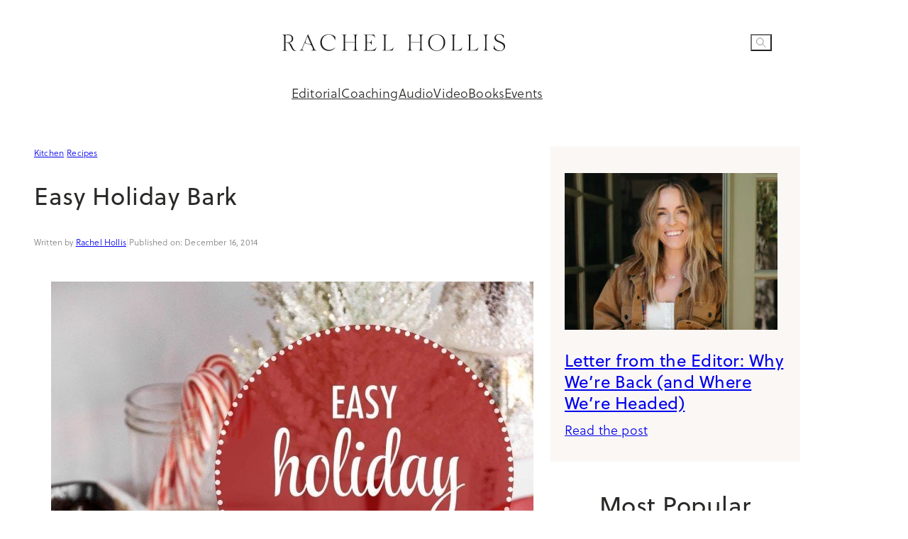

--- FILE ---
content_type: text/html; charset=UTF-8
request_url: https://msrachelhollis.com/2014/12/16/easy-holiday-bark/
body_size: 54728
content:
<!-- related IDsArray
(
    [0] => 18192
    [1] => 39522
    [2] => 22465
    [3] => 23140
)
--><!-- queryArray
(
    [post__in] => Array
        (
            [0] => 18192
            [1] => 39522
            [2] => 22465
            [3] => 23140
        )

    [orderby] => post__in
    [posts_per_page] => 4
    [paged] => 1
    [offset] => 0
)
--><!DOCTYPE html>
<html lang="en-US">
<head>
	<meta charset="UTF-8" />
	<meta name="viewport" content="width=device-width, initial-scale=1" />
<meta name='robots' content='index, follow, max-image-preview:large, max-snippet:-1, max-video-preview:-1' />

	<!-- This site is optimized with the Yoast SEO plugin v26.8 - https://yoast.com/product/yoast-seo-wordpress/ -->
	<meta name="description" content="Celebrate the holidays with this Easy Holiday Bark. Graham crackers topped with an easy caramel, chocolate, almonds and candy canes!" />
	<link rel="canonical" href="https://msrachelhollis.com/2014/12/16/easy-holiday-bark/" />
	<meta property="og:locale" content="en_US" />
	<meta property="og:type" content="article" />
	<meta property="og:title" content="Easy Holiday Bark - Rachel Hollis" />
	<meta property="og:description" content="Celebrate the holidays with this Easy Holiday Bark. Graham crackers topped with an easy caramel, chocolate, almonds and candy canes!" />
	<meta property="og:url" content="https://msrachelhollis.com/2014/12/16/easy-holiday-bark/" />
	<meta property="og:site_name" content="Rachel Hollis" />
	<meta property="article:publisher" content="https://www.facebook.com/TheChicSite" />
	<meta property="article:published_time" content="2014-12-16T14:00:06+00:00" />
	<meta property="article:modified_time" content="2025-12-23T01:25:41+00:00" />
	<meta property="og:image" content="https://msrachelhollis.com/wp-content/uploads/2014/12/easy-holiday-bark-2.jpg" />
	<meta property="og:image:width" content="680" />
	<meta property="og:image:height" content="680" />
	<meta property="og:image:type" content="image/jpeg" />
	<meta name="author" content="Rachel Hollis" />
	<meta name="twitter:label1" content="Written by" />
	<meta name="twitter:data1" content="Rachel Hollis" />
	<meta name="twitter:label2" content="Est. reading time" />
	<meta name="twitter:data2" content="1 minute" />
	<script type="application/ld+json" class="yoast-schema-graph">{"@context":"https://schema.org","@graph":[{"@type":"Article","@id":"https://msrachelhollis.com/2014/12/16/easy-holiday-bark/#article","isPartOf":{"@id":"https://msrachelhollis.com/2014/12/16/easy-holiday-bark/"},"author":{"name":"Rachel Hollis","@id":"https://msrachelhollis.com/#/schema/person/bff497906cb9875ee93a41a5a6441b71"},"headline":"Easy Holiday Bark","datePublished":"2014-12-16T14:00:06+00:00","dateModified":"2025-12-23T01:25:41+00:00","mainEntityOfPage":{"@id":"https://msrachelhollis.com/2014/12/16/easy-holiday-bark/"},"wordCount":294,"publisher":{"@id":"https://msrachelhollis.com/#organization"},"image":{"@id":"https://msrachelhollis.com/2014/12/16/easy-holiday-bark/#primaryimage"},"thumbnailUrl":"https://msrachelhollis.com/wp-content/uploads/2014/12/easy-holiday-bark-2.jpg","keywords":["holidays","candy canes","bark","bakes","brittle","chocolate","christmas","caramel"],"articleSection":["Recipes","Sweet"],"inLanguage":"en-US"},{"@type":"WebPage","@id":"https://msrachelhollis.com/2014/12/16/easy-holiday-bark/","url":"https://msrachelhollis.com/2014/12/16/easy-holiday-bark/","name":"Easy Holiday Bark - Rachel Hollis","isPartOf":{"@id":"https://msrachelhollis.com/#website"},"primaryImageOfPage":{"@id":"https://msrachelhollis.com/2014/12/16/easy-holiday-bark/#primaryimage"},"image":{"@id":"https://msrachelhollis.com/2014/12/16/easy-holiday-bark/#primaryimage"},"thumbnailUrl":"https://msrachelhollis.com/wp-content/uploads/2014/12/easy-holiday-bark-2.jpg","datePublished":"2014-12-16T14:00:06+00:00","dateModified":"2025-12-23T01:25:41+00:00","description":"Celebrate the holidays with this Easy Holiday Bark. Graham crackers topped with an easy caramel, chocolate, almonds and candy canes!","breadcrumb":{"@id":"https://msrachelhollis.com/2014/12/16/easy-holiday-bark/#breadcrumb"},"inLanguage":"en-US","potentialAction":[{"@type":"ReadAction","target":["https://msrachelhollis.com/2014/12/16/easy-holiday-bark/"]}]},{"@type":"ImageObject","inLanguage":"en-US","@id":"https://msrachelhollis.com/2014/12/16/easy-holiday-bark/#primaryimage","url":"https://msrachelhollis.com/wp-content/uploads/2014/12/easy-holiday-bark-2.jpg","contentUrl":"https://msrachelhollis.com/wp-content/uploads/2014/12/easy-holiday-bark-2.jpg","width":680,"height":680,"caption":"Holiday Chocolate Treats thechicsite rachelhollis"},{"@type":"BreadcrumbList","@id":"https://msrachelhollis.com/2014/12/16/easy-holiday-bark/#breadcrumb","itemListElement":[{"@type":"ListItem","position":1,"name":"Posts","item":"https://msrachelhollis.com/posts/"},{"@type":"ListItem","position":2,"name":"Easy Holiday Bark"}]},{"@type":"WebSite","@id":"https://msrachelhollis.com/#website","url":"https://msrachelhollis.com/","name":"Rachel Hollis","description":"a better life in simple, achievable steps","publisher":{"@id":"https://msrachelhollis.com/#organization"},"potentialAction":[{"@type":"SearchAction","target":{"@type":"EntryPoint","urlTemplate":"https://msrachelhollis.com/?s={search_term_string}"},"query-input":{"@type":"PropertyValueSpecification","valueRequired":true,"valueName":"search_term_string"}}],"inLanguage":"en-US"},{"@type":"Organization","@id":"https://msrachelhollis.com/#organization","name":"Rachel Hollis","url":"https://msrachelhollis.com/","logo":{"@type":"ImageObject","inLanguage":"en-US","@id":"https://msrachelhollis.com/#/schema/logo/image/","url":"https://msrachelhollis.com/wp-content/uploads/2025/12/logo.png","contentUrl":"https://msrachelhollis.com/wp-content/uploads/2025/12/logo.png","width":627,"height":49,"caption":"Rachel Hollis"},"image":{"@id":"https://msrachelhollis.com/#/schema/logo/image/"},"sameAs":["https://www.facebook.com/TheChicSite","https://x.com/msrachelhollis","https://instagram.com/msrachelhollis","https://www.linkedin.com/company/10843432?trk=prof-0-ovw-curr_pos","https://pinterest.com/msrachelhollis/","https://www.youtube.com/MyChicLife/"]},{"@type":"Person","@id":"https://msrachelhollis.com/#/schema/person/bff497906cb9875ee93a41a5a6441b71","name":"Rachel Hollis","image":{"@type":"ImageObject","inLanguage":"en-US","@id":"https://msrachelhollis.com/#/schema/person/image/","url":"https://secure.gravatar.com/avatar/d4c43605664174c4340cca17284880d5642561d49b91321c4048af1f9bd97288?s=96&r=g","contentUrl":"https://secure.gravatar.com/avatar/d4c43605664174c4340cca17284880d5642561d49b91321c4048af1f9bd97288?s=96&r=g","caption":"Rachel Hollis"},"sameAs":["https://msrachelholstg.wpenginepowered.com"],"url":"https://msrachelhollis.com/author/rachel-hollis/"}]}</script>
	<!-- / Yoast SEO plugin. -->


<title>Easy Holiday Bark - Rachel Hollis</title><link rel="preload" href="https://msrachelhollis.com/wp-content/themes/rachel-hollis/assets/images/hamburger.svg" as="image" fetchpriority="high"><link rel="preload" href="https://msrachelhollis.com/wp-content/themes/rachel-hollis/assets/images/mobile-nav-close.svg" as="image" fetchpriority="high"><link rel="preload" href="https://msrachelhollis.com/wp-content/uploads/2014/12/christmas-brittle-made-easy-680x1024.jpg" as="image" fetchpriority="high"><style id="perfmatters-used-css">.wp-block-cover,.wp-block-cover-image{align-items:center;background-position:50%;box-sizing:border-box;display:flex;justify-content:center;min-height:430px;overflow:hidden;overflow:clip;padding:1em;position:relative;}.wp-block-cover .has-background-dim:not([class*=-background-color]),.wp-block-cover-image .has-background-dim:not([class*=-background-color]),.wp-block-cover-image.has-background-dim:not([class*=-background-color]),.wp-block-cover.has-background-dim:not([class*=-background-color]){background-color:#000;}.wp-block-cover-image.has-background-dim:before,.wp-block-cover.has-background-dim:before{background-color:inherit;content:"";}.wp-block-cover .wp-block-cover__background,.wp-block-cover .wp-block-cover__gradient-background,.wp-block-cover-image .wp-block-cover__background,.wp-block-cover-image .wp-block-cover__gradient-background,.wp-block-cover-image.has-background-dim:not(.has-background-gradient):before,.wp-block-cover.has-background-dim:not(.has-background-gradient):before{bottom:0;left:0;opacity:.5;position:absolute;right:0;top:0;}.wp-block-cover-image.has-background-dim.has-background-dim-100 .wp-block-cover__background,.wp-block-cover-image.has-background-dim.has-background-dim-100 .wp-block-cover__gradient-background,.wp-block-cover-image.has-background-dim.has-background-dim-100:not(.has-background-gradient):before,.wp-block-cover.has-background-dim.has-background-dim-100 .wp-block-cover__background,.wp-block-cover.has-background-dim.has-background-dim-100 .wp-block-cover__gradient-background,.wp-block-cover.has-background-dim.has-background-dim-100:not(.has-background-gradient):before{opacity:1;}.wp-block-cover .wp-block-cover__background.has-background-dim.has-background-dim-100,.wp-block-cover .wp-block-cover__gradient-background.has-background-dim.has-background-dim-100,.wp-block-cover-image .wp-block-cover__background.has-background-dim.has-background-dim-100,.wp-block-cover-image .wp-block-cover__gradient-background.has-background-dim.has-background-dim-100{opacity:1;}.wp-block-cover-image.alignleft,.wp-block-cover-image.alignright,.wp-block-cover.alignleft,.wp-block-cover.alignright{max-width:420px;width:100%;}.wp-block-cover-image.aligncenter,.wp-block-cover-image.alignleft,.wp-block-cover-image.alignright,.wp-block-cover.aligncenter,.wp-block-cover.alignleft,.wp-block-cover.alignright{display:flex;}.wp-block-cover .wp-block-cover__inner-container,.wp-block-cover-image .wp-block-cover__inner-container{color:inherit;position:relative;width:100%;}:where(.wp-block-cover-image:not(.has-text-color)),:where(.wp-block-cover:not(.has-text-color)){color:#fff;}:where(.wp-block-cover-image.is-light:not(.has-text-color)),:where(.wp-block-cover.is-light:not(.has-text-color)){color:#000;}:root :where(.wp-block-cover h1:not(.has-text-color)),:root :where(.wp-block-cover h2:not(.has-text-color)),:root :where(.wp-block-cover h3:not(.has-text-color)),:root :where(.wp-block-cover h4:not(.has-text-color)),:root :where(.wp-block-cover h5:not(.has-text-color)),:root :where(.wp-block-cover h6:not(.has-text-color)),:root :where(.wp-block-cover p:not(.has-text-color)){color:inherit;}body:not(.editor-styles-wrapper) .wp-block-cover:not(.wp-block-cover:has(.wp-block-cover__background+.wp-block-cover__inner-container)) .wp-block-cover__background,body:not(.editor-styles-wrapper) .wp-block-cover:not(.wp-block-cover:has(.wp-block-cover__background+.wp-block-cover__inner-container)) .wp-block-cover__gradient-background,body:not(.editor-styles-wrapper) .wp-block-cover:not(.wp-block-cover:has(.wp-block-cover__background+.wp-block-cover__inner-container)) .wp-block-cover__inner-container,body:not(.editor-styles-wrapper) .wp-block-cover:not(.wp-block-cover:has(.wp-block-cover__background+.wp-block-cover__inner-container)).has-background-dim:not(.has-background-gradient):before{z-index:1;}#sb_instagram{width:100%;margin:0 auto;padding:0;-webkit-box-sizing:border-box;-moz-box-sizing:border-box;box-sizing:border-box;}#sb_instagram #sbi_images,#sb_instagram.sbi_fixed_height{-webkit-box-sizing:border-box;-moz-box-sizing:border-box;}#sb_instagram:after,.sbi_lb-commentBox:after,.sbi_lb-data:after,.sbi_lb-dataContainer:after,.sbi_lb-outerContainer:after{content:"";display:table;clear:both;}#sb_instagram #sbi_images{box-sizing:border-box;display:grid;width:100%;padding:12px 0;}#sb_instagram #sbi_images .sbi_item{display:inline-block;width:100%;vertical-align:top;zoom:1;margin:0 !important;text-decoration:none;opacity:1;overflow:hidden;-webkit-box-sizing:border-box;-moz-box-sizing:border-box;box-sizing:border-box;-webkit-transition:.5s;-moz-transition:.5s;-o-transition:.5s;transition:.5s;}#sb_instagram #sbi_images .sbi_item.sbi_transition{opacity:0;}#sb_instagram.sbi_col_4 #sbi_images,#sb_instagram.sbi_col_4.sbi_disable_mobile #sbi_images{grid-template-columns:repeat(4,1fr);}#sb_instagram #sbi_load .sbi_load_btn,#sb_instagram .sbi_photo_wrap{position:relative;}#sb_instagram .sbi_photo{display:block;text-decoration:none;}#sb_instagram .sbi_photo img{width:100%;height:inherit;object-fit:cover;scale:1;transition:transform .5s ease-in-out;transition:transform .5s ease-in-out,-webkit-transform .5s ease-in-out;vertical-align:middle;}#sb_instagram .sbi_no_js img,#sb_instagram br,#sb_instagram p:empty,#sb_instagram.sbi_no_js .sbi_load_btn,#sb_instagram.sbi_no_js .sbi_photo img{display:none;}#sb_instagram a,#sb_instagram a:active,#sb_instagram a:focus,#sb_instagram a:hover,.sbi_lightbox a:active,.sbi_lightbox a:focus,.sbi_lightbox a:hover{outline:0;}#sb_instagram img{display:block;padding:0 !important;margin:0 !important;max-width:100% !important;opacity:1 !important;}#sb_instagram svg:not(:root).svg-inline--fa{height:1em;display:inline-block;}#sb_instagram .sbi_type_carousel .sbi_playbtn,#sb_instagram .sbi_type_carousel .svg-inline--fa.fa-play,#sb_instagram .sbi_type_video .sbi_playbtn,#sb_instagram .sbi_type_video .svg-inline--fa.fa-play,.sbi_type_carousel .fa-clone{display:block !important;position:absolute;z-index:1;color:rgba(255,255,255,.9);font-style:normal !important;text-shadow:0 0 8px rgba(0,0,0,.8);}#sb_instagram .sbi_type_carousel .sbi_playbtn,#sb_instagram .sbi_type_video .sbi_playbtn{z-index:2;top:50%;left:50%;margin-top:-24px;margin-left:-19px;padding:0;font-size:48px;}#sb_instagram .sbi_type_carousel .svg-inline--fa.fa-play,#sb_instagram .sbi_type_video .svg-inline--fa.fa-play,.sbi_type_carousel svg.fa-clone{-webkit-filter:drop-shadow(0px 0px 2px rgba(0,0,0,.4));filter:drop-shadow(0px 0px 2px rgba(0,0,0,.4));}#sbi_load p{display:inline;padding:0;margin:0;}@-webkit-keyframes sbi-sk-scaleout{0%{-webkit-transform:scale(0);}100%{-webkit-transform:scale(1);opacity:0;}}@keyframes sbi-sk-scaleout{0%{-webkit-transform:scale(0);-ms-transform:scale(0);transform:scale(0);}100%{-webkit-transform:scale(1);-ms-transform:scale(1);transform:scale(1);opacity:0;}}@-webkit-keyframes fa-spin{0%{-webkit-transform:rotate(0);transform:rotate(0);}100%{-webkit-transform:rotate(359deg);transform:rotate(359deg);}}@keyframes fa-spin{0%{-webkit-transform:rotate(0);transform:rotate(0);}100%{-webkit-transform:rotate(359deg);transform:rotate(359deg);}}.sbi-screenreader{text-indent:-9999px !important;display:block !important;width:0 !important;height:0 !important;line-height:0 !important;text-align:left !important;overflow:hidden !important;}#sb_instagram #sbi_load{float:left;clear:both;width:100%;text-align:center;opacity:1;transition:.5s ease-in;}@media all and (max-width:640px){#sb_instagram.sbi_col_3 #sbi_images,#sb_instagram.sbi_col_4 #sbi_images,#sb_instagram.sbi_col_5 #sbi_images,#sb_instagram.sbi_col_6 #sbi_images{grid-template-columns:repeat(2,1fr);}#sb_instagram.sbi_width_resp{width:100% !important;}}@media all and (max-width:800px){#sb_instagram.sbi_tab_col_2 #sbi_images{grid-template-columns:repeat(2,1fr);}}@media all and (max-width:480px){#sb_instagram.sbi_col_10 #sbi_images,#sb_instagram.sbi_col_10.sbi_mob_col_auto #sbi_images,#sb_instagram.sbi_col_3 #sbi_images,#sb_instagram.sbi_col_3.sbi_mob_col_auto #sbi_images,#sb_instagram.sbi_col_4 #sbi_images,#sb_instagram.sbi_col_4.sbi_mob_col_auto #sbi_images,#sb_instagram.sbi_col_5 #sbi_images,#sb_instagram.sbi_col_5.sbi_mob_col_auto #sbi_images,#sb_instagram.sbi_col_6 #sbi_images,#sb_instagram.sbi_col_6.sbi_mob_col_auto #sbi_images,#sb_instagram.sbi_col_7 #sbi_images,#sb_instagram.sbi_col_7.sbi_mob_col_auto #sbi_images,#sb_instagram.sbi_col_8 #sbi_images,#sb_instagram.sbi_col_8.sbi_mob_col_auto #sbi_images,#sb_instagram.sbi_col_9 #sbi_images,#sb_instagram.sbi_col_9.sbi_mob_col_auto #sbi_images,#sb_instagram.sbi_mob_col_1 #sbi_images{grid-template-columns:1fr;}#sb_instagram.sbi_mob_col_2 #sbi_images{grid-template-columns:repeat(2,1fr);}}body:after{content:url("https://msrachelhollis.com/wp-content/plugins/instagram-feed/css/../img/sbi-sprite.png");display:none;}html:focus-within{scroll-behavior:smooth;}.hustle-ui [class*=hustle-icon-]:after,.hustle-ui [class*=hustle-icon-]:before{speak:none;display:inline-block;color:inherit;font-family:hustle-icons-font !important;font-size:1em;line-height:1em;font-style:normal;font-weight:400;font-variant:normal;text-transform:none;text-rendering:auto;-webkit-font-smoothing:antialiased;-moz-osx-font-smoothing:grayscale;}@font-face{font-family:hustle-icons-font;font-weight:400;font-style:normal;font-display:swap;src:local("hustle-icons-font"),url("https://msrachelhollis.com/wp-content/plugins/hustle/assets/hustle-ui/css/../fonts/hustle-icons-font.woff2") format("woff2"),url("https://msrachelhollis.com/wp-content/plugins/hustle/assets/hustle-ui/css/../fonts/hustle-icons-font.woff") format("woff");}.hustle-ui .hustle-icon-close:before{content:"";}@-webkit-keyframes spin{0%{-webkit-transform:rotate(0);transform:rotate(0);}100%{-webkit-transform:rotate(360deg);transform:rotate(360deg);}}@keyframes spin{0%{-webkit-transform:rotate(0);transform:rotate(0);}100%{-webkit-transform:rotate(360deg);transform:rotate(360deg);}}@-webkit-keyframes bounceIn{20%,40%,60%,80%,from,to{-webkit-animation-timing-function:cubic-bezier(.215,.61,.355,1);animation-timing-function:cubic-bezier(.215,.61,.355,1);}0%{opacity:0;-webkit-transform:scale3d(.3,.3,.3);transform:scale3d(.3,.3,.3);}20%{-webkit-transform:scale3d(1.1,1.1,1.1);transform:scale3d(1.1,1.1,1.1);}40%{-webkit-transform:scale3d(.9,.9,.9);transform:scale3d(.9,.9,.9);}60%{opacity:1;-webkit-transform:scale3d(1.03,1.03,1.03);transform:scale3d(1.03,1.03,1.03);}80%{-webkit-transform:scale3d(.97,.97,.97);transform:scale3d(.97,.97,.97);}to{opacity:1;-webkit-transform:scale3d(1,1,1);transform:scale3d(1,1,1);}}@keyframes bounceIn{20%,40%,60%,80%,from,to{-webkit-animation-timing-function:cubic-bezier(.215,.61,.355,1);animation-timing-function:cubic-bezier(.215,.61,.355,1);}0%{opacity:0;-webkit-transform:scale3d(.3,.3,.3);transform:scale3d(.3,.3,.3);}20%{-webkit-transform:scale3d(1.1,1.1,1.1);transform:scale3d(1.1,1.1,1.1);}40%{-webkit-transform:scale3d(.9,.9,.9);transform:scale3d(.9,.9,.9);}60%{opacity:1;-webkit-transform:scale3d(1.03,1.03,1.03);transform:scale3d(1.03,1.03,1.03);}80%{-webkit-transform:scale3d(.97,.97,.97);transform:scale3d(.97,.97,.97);}to{opacity:1;-webkit-transform:scale3d(1,1,1);transform:scale3d(1,1,1);}}@-webkit-keyframes bounceInUp{60%,75%,90%,from,to{-webkit-animation-timing-function:cubic-bezier(.215,.61,.355,1);animation-timing-function:cubic-bezier(.215,.61,.355,1);}from{opacity:0;-webkit-transform:translate3d(0,3000px,0);transform:translate3d(0,3000px,0);}60%{opacity:1;-webkit-transform:translate3d(0,-20px,0);transform:translate3d(0,-20px,0);}75%{-webkit-transform:translate3d(0,10px,0);transform:translate3d(0,10px,0);}90%{-webkit-transform:translate3d(0,-5px,0);transform:translate3d(0,-5px,0);}to{-webkit-transform:translate3d(0,0,0);transform:translate3d(0,0,0);}}@keyframes bounceInUp{60%,75%,90%,from,to{-webkit-animation-timing-function:cubic-bezier(.215,.61,.355,1);animation-timing-function:cubic-bezier(.215,.61,.355,1);}from{opacity:0;-webkit-transform:translate3d(0,3000px,0);transform:translate3d(0,3000px,0);}60%{opacity:1;-webkit-transform:translate3d(0,-20px,0);transform:translate3d(0,-20px,0);}75%{-webkit-transform:translate3d(0,10px,0);transform:translate3d(0,10px,0);}90%{-webkit-transform:translate3d(0,-5px,0);transform:translate3d(0,-5px,0);}to{-webkit-transform:translate3d(0,0,0);transform:translate3d(0,0,0);}}@-webkit-keyframes bounceInDown{60%,75%,90%,from,to{-webkit-animation-timing-function:cubic-bezier(.215,.61,.355,1);animation-timing-function:cubic-bezier(.215,.61,.355,1);}0%{opacity:0;-webkit-transform:translate3d(0,-3000px,0);transform:translate3d(0,-3000px,0);}60%{opacity:1;-webkit-transform:translate3d(0,25px,0);transform:translate3d(0,25px,0);}75%{-webkit-transform:translate3d(0,-10px,0);transform:translate3d(0,-10px,0);}90%{-webkit-transform:translate3d(0,5px,0);transform:translate3d(0,5px,0);}to{-webkit-transform:none;transform:none;}}@keyframes bounceInDown{60%,75%,90%,from,to{-webkit-animation-timing-function:cubic-bezier(.215,.61,.355,1);animation-timing-function:cubic-bezier(.215,.61,.355,1);}0%{opacity:0;-webkit-transform:translate3d(0,-3000px,0);transform:translate3d(0,-3000px,0);}60%{opacity:1;-webkit-transform:translate3d(0,25px,0);transform:translate3d(0,25px,0);}75%{-webkit-transform:translate3d(0,-10px,0);transform:translate3d(0,-10px,0);}90%{-webkit-transform:translate3d(0,5px,0);transform:translate3d(0,5px,0);}to{-webkit-transform:none;transform:none;}}@-webkit-keyframes bounceInLeft{60%,75%,90%,from,to{-webkit-animation-timing-function:cubic-bezier(.215,.61,.355,1);animation-timing-function:cubic-bezier(.215,.61,.355,1);}0%{opacity:0;-webkit-transform:translate3d(-3000px,0,0);transform:translate3d(-3000px,0,0);}60%{opacity:1;-webkit-transform:translate3d(25px,0,0);transform:translate3d(25px,0,0);}75%{-webkit-transform:translate3d(-10px,0,0);transform:translate3d(-10px,0,0);}90%{-webkit-transform:translate3d(5px,0,0);transform:translate3d(5px,0,0);}to{-webkit-transform:none;transform:none;}}@keyframes bounceInLeft{60%,75%,90%,from,to{-webkit-animation-timing-function:cubic-bezier(.215,.61,.355,1);animation-timing-function:cubic-bezier(.215,.61,.355,1);}0%{opacity:0;-webkit-transform:translate3d(-3000px,0,0);transform:translate3d(-3000px,0,0);}60%{opacity:1;-webkit-transform:translate3d(25px,0,0);transform:translate3d(25px,0,0);}75%{-webkit-transform:translate3d(-10px,0,0);transform:translate3d(-10px,0,0);}90%{-webkit-transform:translate3d(5px,0,0);transform:translate3d(5px,0,0);}to{-webkit-transform:none;transform:none;}}@-webkit-keyframes bounceInRight{60%,75%,90%,from,to{-webkit-animation-timing-function:cubic-bezier(.215,.61,.355,1);animation-timing-function:cubic-bezier(.215,.61,.355,1);}from{opacity:0;-webkit-transform:translate3d(3000px,0,0);transform:translate3d(3000px,0,0);}60%{opacity:1;-webkit-transform:translate3d(-25px,0,0);transform:translate3d(-25px,0,0);}75%{-webkit-transform:translate3d(10px,0,0);transform:translate3d(10px,0,0);}90%{-webkit-transform:translate3d(-5px,0,0);transform:translate3d(-5px,0,0);}to{-webkit-transform:none;transform:none;}}@keyframes bounceInRight{60%,75%,90%,from,to{-webkit-animation-timing-function:cubic-bezier(.215,.61,.355,1);animation-timing-function:cubic-bezier(.215,.61,.355,1);}from{opacity:0;-webkit-transform:translate3d(3000px,0,0);transform:translate3d(3000px,0,0);}60%{opacity:1;-webkit-transform:translate3d(-25px,0,0);transform:translate3d(-25px,0,0);}75%{-webkit-transform:translate3d(10px,0,0);transform:translate3d(10px,0,0);}90%{-webkit-transform:translate3d(-5px,0,0);transform:translate3d(-5px,0,0);}to{-webkit-transform:none;transform:none;}}@-webkit-keyframes fadeIn{from{opacity:0;}to{opacity:1;}}@keyframes fadeIn{from{opacity:0;}to{opacity:1;}}@-webkit-keyframes fadeInUp{from{opacity:0;-webkit-transform:translate3d(0,100%,0);transform:translate3d(0,100%,0);}to{opacity:1;-webkit-transform:none;transform:none;}}@keyframes fadeInUp{from{opacity:0;-webkit-transform:translate3d(0,100%,0);transform:translate3d(0,100%,0);}to{opacity:1;-webkit-transform:none;transform:none;}}@-webkit-keyframes fadeInDown{from{opacity:0;-webkit-transform:translate3d(0,-100%,0);transform:translate3d(0,-100%,0);}to{opacity:1;-webkit-transform:none;transform:none;}}@keyframes fadeInDown{from{opacity:0;-webkit-transform:translate3d(0,-100%,0);transform:translate3d(0,-100%,0);}to{opacity:1;-webkit-transform:none;transform:none;}}@-webkit-keyframes fadeInLeft{from{opacity:0;-webkit-transform:translate3d(-100%,0,0);transform:translate3d(-100%,0,0);}to{opacity:1;-webkit-transform:none;transform:none;}}@keyframes fadeInLeft{from{opacity:0;-webkit-transform:translate3d(-100%,0,0);transform:translate3d(-100%,0,0);}to{opacity:1;-webkit-transform:none;transform:none;}}@-webkit-keyframes fadeInRight{from{opacity:0;-webkit-transform:translate3d(100%,0,0);transform:translate3d(100%,0,0);}to{opacity:1;-webkit-transform:none;transform:none;}}@keyframes fadeInRight{from{opacity:0;-webkit-transform:translate3d(100%,0,0);transform:translate3d(100%,0,0);}to{opacity:1;-webkit-transform:none;transform:none;}}@-webkit-keyframes fadeInUpBig{from{opacity:0;-webkit-transform:translate3d(0,2000px,0);transform:translate3d(0,2000px,0);}to{opacity:1;-webkit-transform:none;transform:none;}}@keyframes fadeInUpBig{from{opacity:0;-webkit-transform:translate3d(0,2000px,0);transform:translate3d(0,2000px,0);}to{opacity:1;-webkit-transform:none;transform:none;}}@-webkit-keyframes fadeInDownBig{from{opacity:0;-webkit-transform:translate3d(0,-2000px,0);transform:translate3d(0,-2000px,0);}to{opacity:1;-webkit-transform:none;transform:none;}}@keyframes fadeInDownBig{from{opacity:0;-webkit-transform:translate3d(0,-2000px,0);transform:translate3d(0,-2000px,0);}to{opacity:1;-webkit-transform:none;transform:none;}}@-webkit-keyframes fadeInLeftBig{from{opacity:0;-webkit-transform:translate3d(-2000px,0,0);transform:translate3d(-2000px,0,0);}to{opacity:1;-webkit-transform:none;transform:none;}}@keyframes fadeInLeftBig{from{opacity:0;-webkit-transform:translate3d(-2000px,0,0);transform:translate3d(-2000px,0,0);}to{opacity:1;-webkit-transform:none;transform:none;}}@-webkit-keyframes fadeInRightBig{from{opacity:0;-webkit-transform:translate3d(2000px,0,0);transform:translate3d(2000px,0,0);}to{opacity:1;-webkit-transform:none;transform:none;}}@keyframes fadeInRightBig{from{opacity:0;-webkit-transform:translate3d(2000px,0,0);transform:translate3d(2000px,0,0);}to{opacity:1;-webkit-transform:none;transform:none;}}@-webkit-keyframes lightSpeedIn{from{-webkit-transform:translate3d(100%,0,0) skewX(-30deg);transform:translate3d(100%,0,0) skewX(-30deg);opacity:0;}60%{-webkit-transform:skewX(20deg);transform:skewX(20deg);opacity:1;}80%{-webkit-transform:skewX(-5deg);transform:skewX(-5deg);opacity:1;}to{-webkit-transform:none;transform:none;opacity:1;}}@keyframes lightSpeedIn{from{-webkit-transform:translate3d(100%,0,0) skewX(-30deg);transform:translate3d(100%,0,0) skewX(-30deg);opacity:0;}60%{-webkit-transform:skewX(20deg);transform:skewX(20deg);opacity:1;}80%{-webkit-transform:skewX(-5deg);transform:skewX(-5deg);opacity:1;}to{-webkit-transform:none;transform:none;opacity:1;}}@-webkit-keyframes newspaperIn{from{opacity:0;-webkit-transform:rotate(-900deg) scale(0,0);transform:rotate(-900deg) scale(0,0);}to{opacity:1;-webkit-transform:rotate(0) scale(1,1);transform:rotate(0) scale(1,1);}}@keyframes newspaperIn{from{opacity:0;-webkit-transform:rotate(-900deg) scale(0,0);transform:rotate(-900deg) scale(0,0);}to{opacity:1;-webkit-transform:rotate(0) scale(1,1);transform:rotate(0) scale(1,1);}}@-webkit-keyframes rollIn{from{opacity:0;-webkit-transform:translate3d(-100%,0,0) rotate3d(0,0,1,-120deg);transform:translate3d(-100%,0,0) rotate3d(0,0,1,-120deg);}to{opacity:1;-webkit-transform:none;transform:none;}}@keyframes rollIn{from{opacity:0;-webkit-transform:translate3d(-100%,0,0) rotate3d(0,0,1,-120deg);transform:translate3d(-100%,0,0) rotate3d(0,0,1,-120deg);}to{opacity:1;-webkit-transform:none;transform:none;}}@-webkit-keyframes rotateIn{from{-webkit-transform-origin:center;transform-origin:center;-webkit-transform:rotate3d(0,0,1,-200deg);transform:rotate3d(0,0,1,-200deg);opacity:0;}to{-webkit-transform-origin:center;transform-origin:center;-webkit-transform:none;transform:none;opacity:1;}}@keyframes rotateIn{from{-webkit-transform-origin:center;transform-origin:center;-webkit-transform:rotate3d(0,0,1,-200deg);transform:rotate3d(0,0,1,-200deg);opacity:0;}to{-webkit-transform-origin:center;transform-origin:center;-webkit-transform:none;transform:none;opacity:1;}}@-webkit-keyframes rotateInUpLeft{from{-webkit-transform-origin:left bottom;transform-origin:left bottom;-webkit-transform:rotate3d(0,0,1,45deg);transform:rotate3d(0,0,1,45deg);opacity:0;}to{-webkit-transform-origin:left bottom;transform-origin:left bottom;-webkit-transform:none;transform:none;opacity:1;}}@keyframes rotateInUpLeft{from{-webkit-transform-origin:left bottom;transform-origin:left bottom;-webkit-transform:rotate3d(0,0,1,45deg);transform:rotate3d(0,0,1,45deg);opacity:0;}to{-webkit-transform-origin:left bottom;transform-origin:left bottom;-webkit-transform:none;transform:none;opacity:1;}}@-webkit-keyframes rotateInUpRight{from{-webkit-transform-origin:right bottom;transform-origin:right bottom;-webkit-transform:rotate3d(0,0,1,-90deg);transform:rotate3d(0,0,1,-90deg);opacity:0;}to{-webkit-transform-origin:right bottom;transform-origin:right bottom;-webkit-transform:none;transform:none;opacity:1;}}@keyframes rotateInUpRight{from{-webkit-transform-origin:right bottom;transform-origin:right bottom;-webkit-transform:rotate3d(0,0,1,-90deg);transform:rotate3d(0,0,1,-90deg);opacity:0;}to{-webkit-transform-origin:right bottom;transform-origin:right bottom;-webkit-transform:none;transform:none;opacity:1;}}@-webkit-keyframes rotateInDownLeft{from{-webkit-transform-origin:left bottom;transform-origin:left bottom;-webkit-transform:rotate3d(0,0,1,-45deg);transform:rotate3d(0,0,1,-45deg);opacity:0;}to{-webkit-transform-origin:left bottom;transform-origin:left bottom;-webkit-transform:none;transform:none;opacity:1;}}@keyframes rotateInDownLeft{from{-webkit-transform-origin:left bottom;transform-origin:left bottom;-webkit-transform:rotate3d(0,0,1,-45deg);transform:rotate3d(0,0,1,-45deg);opacity:0;}to{-webkit-transform-origin:left bottom;transform-origin:left bottom;-webkit-transform:none;transform:none;opacity:1;}}@-webkit-keyframes rotateInDownRight{from{-webkit-transform-origin:right bottom;transform-origin:right bottom;-webkit-transform:rotate3d(0,0,1,45deg);transform:rotate3d(0,0,1,45deg);opacity:0;}to{-webkit-transform-origin:right bottom;transform-origin:right bottom;-webkit-transform:none;transform:none;opacity:1;}}@keyframes rotateInDownRight{from{-webkit-transform-origin:right bottom;transform-origin:right bottom;-webkit-transform:rotate3d(0,0,1,45deg);transform:rotate3d(0,0,1,45deg);opacity:0;}to{-webkit-transform-origin:right bottom;transform-origin:right bottom;-webkit-transform:none;transform:none;opacity:1;}}@-webkit-keyframes slideInUp{from{-webkit-transform:translate3d(0,100%,0);transform:translate3d(0,100%,0);visibility:visible;}to{-webkit-transform:translate3d(0,0,0);transform:translate3d(0,0,0);}}@keyframes slideInUp{from{-webkit-transform:translate3d(0,100%,0);transform:translate3d(0,100%,0);visibility:visible;}to{-webkit-transform:translate3d(0,0,0);transform:translate3d(0,0,0);}}@-webkit-keyframes slideInDown{from{-webkit-transform:translate3d(0,-100%,0);transform:translate3d(0,-100%,0);visibility:visible;}to{-webkit-transform:translate3d(0,0,0);transform:translate3d(0,0,0);}}@keyframes slideInDown{from{-webkit-transform:translate3d(0,-100%,0);transform:translate3d(0,-100%,0);visibility:visible;}to{-webkit-transform:translate3d(0,0,0);transform:translate3d(0,0,0);}}@-webkit-keyframes slideInLeft{from{-webkit-transform:translate3d(-100%,0,0);transform:translate3d(-100%,0,0);visibility:visible;}to{-webkit-transform:translate3d(0,0,0);transform:translate3d(0,0,0);}}@keyframes slideInLeft{from{-webkit-transform:translate3d(-100%,0,0);transform:translate3d(-100%,0,0);visibility:visible;}to{-webkit-transform:translate3d(0,0,0);transform:translate3d(0,0,0);}}@-webkit-keyframes slideInRight{from{-webkit-transform:translate3d(100%,0,0);transform:translate3d(100%,0,0);visibility:visible;}to{-webkit-transform:translate3d(0,0,0);transform:translate3d(0,0,0);}}@keyframes slideInRight{from{-webkit-transform:translate3d(100%,0,0);transform:translate3d(100%,0,0);visibility:visible;}to{-webkit-transform:translate3d(0,0,0);transform:translate3d(0,0,0);}}@-webkit-keyframes zoomIn{from{opacity:0;-webkit-transform:translateY(-50%) scale3d(.3,.3,.3);transform:translateY(-50%) scale3d(.3,.3,.3);}50%{opacity:1;}}@keyframes zoomIn{from{opacity:0;-webkit-transform:translateY(-50%) scale3d(.3,.3,.3);transform:translateY(-50%) scale3d(.3,.3,.3);}50%{opacity:1;}}@-webkit-keyframes zoomInUp{from{opacity:0;-webkit-transform:scale3d(.1,.1,.1) translate3d(0,1000px,0);transform:scale3d(.1,.1,.1) translate3d(0,1000px,0);-webkit-animation-timing-function:cubic-bezier(.55,.055,.675,.19);animation-timing-function:cubic-bezier(.55,.055,.675,.19);}60%{opacity:1;-webkit-transform:scale3d(.475,.475,.475) translate3d(0,-60px,0);transform:scale3d(.475,.475,.475) translate3d(0,-60px,0);-webkit-animation-timing-function:cubic-bezier(.175,.885,.32,1);animation-timing-function:cubic-bezier(.175,.885,.32,1);}}@keyframes zoomInUp{from{opacity:0;-webkit-transform:scale3d(.1,.1,.1) translate3d(0,1000px,0);transform:scale3d(.1,.1,.1) translate3d(0,1000px,0);-webkit-animation-timing-function:cubic-bezier(.55,.055,.675,.19);animation-timing-function:cubic-bezier(.55,.055,.675,.19);}60%{opacity:1;-webkit-transform:scale3d(.475,.475,.475) translate3d(0,-60px,0);transform:scale3d(.475,.475,.475) translate3d(0,-60px,0);-webkit-animation-timing-function:cubic-bezier(.175,.885,.32,1);animation-timing-function:cubic-bezier(.175,.885,.32,1);}}@-webkit-keyframes zoomInDown{from{opacity:0;-webkit-transform:scale3d(.1,.1,.1) translate3d(0,-1000px,0);transform:scale3d(.1,.1,.1) translate3d(0,-1000px,0);-webkit-animation-timing-function:cubic-bezier(.55,.055,.675,.19);animation-timing-function:cubic-bezier(.55,.055,.675,.19);}60%{opacity:1;-webkit-transform:scale3d(.475,.475,.475) translate3d(0,60px,0);transform:scale3d(.475,.475,.475) translate3d(0,60px,0);-webkit-animation-timing-function:cubic-bezier(.175,.885,.32,1);animation-timing-function:cubic-bezier(.175,.885,.32,1);}}@keyframes zoomInDown{from{opacity:0;-webkit-transform:scale3d(.1,.1,.1) translate3d(0,-1000px,0);transform:scale3d(.1,.1,.1) translate3d(0,-1000px,0);-webkit-animation-timing-function:cubic-bezier(.55,.055,.675,.19);animation-timing-function:cubic-bezier(.55,.055,.675,.19);}60%{opacity:1;-webkit-transform:scale3d(.475,.475,.475) translate3d(0,60px,0);transform:scale3d(.475,.475,.475) translate3d(0,60px,0);-webkit-animation-timing-function:cubic-bezier(.175,.885,.32,1);animation-timing-function:cubic-bezier(.175,.885,.32,1);}}@-webkit-keyframes zoomInLeft{from{opacity:0;-webkit-transform:scale3d(.1,.1,.1) translate3d(-1000px,0,0);transform:scale3d(.1,.1,.1) translate3d(-1000px,0,0);-webkit-animation-timing-function:cubic-bezier(.55,.055,.675,.19);animation-timing-function:cubic-bezier(.55,.055,.675,.19);}60%{opacity:1;-webkit-transform:scale3d(.475,.475,.475) translate3d(10px,0,0);transform:scale3d(.475,.475,.475) translate3d(10px,0,0);-webkit-animation-timing-function:cubic-bezier(.175,.885,.32,1);animation-timing-function:cubic-bezier(.175,.885,.32,1);}}@keyframes zoomInLeft{from{opacity:0;-webkit-transform:scale3d(.1,.1,.1) translate3d(-1000px,0,0);transform:scale3d(.1,.1,.1) translate3d(-1000px,0,0);-webkit-animation-timing-function:cubic-bezier(.55,.055,.675,.19);animation-timing-function:cubic-bezier(.55,.055,.675,.19);}60%{opacity:1;-webkit-transform:scale3d(.475,.475,.475) translate3d(10px,0,0);transform:scale3d(.475,.475,.475) translate3d(10px,0,0);-webkit-animation-timing-function:cubic-bezier(.175,.885,.32,1);animation-timing-function:cubic-bezier(.175,.885,.32,1);}}@-webkit-keyframes zoomInRight{from{opacity:0;-webkit-transform:scale3d(.1,.1,.1) translate3d(1000px,0,0);transform:scale3d(.1,.1,.1) translate3d(1000px,0,0);-webkit-animation-timing-function:cubic-bezier(.55,.055,.675,.19);animation-timing-function:cubic-bezier(.55,.055,.675,.19);}60%{opacity:1;-webkit-transform:scale3d(.475,.475,.475) translate3d(-10px,0,0);transform:scale3d(.475,.475,.475) translate3d(-10px,0,0);-webkit-animation-timing-function:cubic-bezier(.175,.885,.32,1);animation-timing-function:cubic-bezier(.175,.885,.32,1);}}@keyframes zoomInRight{from{opacity:0;-webkit-transform:scale3d(.1,.1,.1) translate3d(1000px,0,0);transform:scale3d(.1,.1,.1) translate3d(1000px,0,0);-webkit-animation-timing-function:cubic-bezier(.55,.055,.675,.19);animation-timing-function:cubic-bezier(.55,.055,.675,.19);}60%{opacity:1;-webkit-transform:scale3d(.475,.475,.475) translate3d(-10px,0,0);transform:scale3d(.475,.475,.475) translate3d(-10px,0,0);-webkit-animation-timing-function:cubic-bezier(.175,.885,.32,1);animation-timing-function:cubic-bezier(.175,.885,.32,1);}}@-webkit-keyframes bounceOut{20%{-webkit-transform:scale3d(.9,.9,.9);transform:scale3d(.9,.9,.9);}50%,55%{opacity:1;-webkit-transform:scale3d(1.1,1.1,1.1);transform:scale3d(1.1,1.1,1.1);}to{opacity:0;-webkit-transform:scale3d(.3,.3,.3);transform:scale3d(.3,.3,.3);}}@keyframes bounceOut{20%{-webkit-transform:scale3d(.9,.9,.9);transform:scale3d(.9,.9,.9);}50%,55%{opacity:1;-webkit-transform:scale3d(1.1,1.1,1.1);transform:scale3d(1.1,1.1,1.1);}to{opacity:0;-webkit-transform:scale3d(.3,.3,.3);transform:scale3d(.3,.3,.3);}}@-webkit-keyframes bounceOutUp{20%{-webkit-transform:translate3d(0,-10px,0);transform:translate3d(0,-10px,0);}40%,45%{opacity:1;-webkit-transform:translate3d(0,20px,0);transform:translate3d(0,20px,0);}to{opacity:0;-webkit-transform:translate3d(0,-2000px,0);transform:translate3d(0,-2000px,0);}}@keyframes bounceOutUp{20%{-webkit-transform:translate3d(0,-10px,0);transform:translate3d(0,-10px,0);}40%,45%{opacity:1;-webkit-transform:translate3d(0,20px,0);transform:translate3d(0,20px,0);}to{opacity:0;-webkit-transform:translate3d(0,-2000px,0);transform:translate3d(0,-2000px,0);}}@-webkit-keyframes bounceOutDown{20%{-webkit-transform:translate3d(0,10px,0);transform:translate3d(0,10px,0);}40%,45%{opacity:1;-webkit-transform:translate3d(0,-20px,0);transform:translate3d(0,-20px,0);}to{opacity:0;-webkit-transform:translate3d(0,2000px,0);transform:translate3d(0,2000px,0);}}@keyframes bounceOutDown{20%{-webkit-transform:translate3d(0,10px,0);transform:translate3d(0,10px,0);}40%,45%{opacity:1;-webkit-transform:translate3d(0,-20px,0);transform:translate3d(0,-20px,0);}to{opacity:0;-webkit-transform:translate3d(0,2000px,0);transform:translate3d(0,2000px,0);}}@-webkit-keyframes bounceOutLeft{20%{opacity:1;-webkit-transform:translate3d(20px,0,0);transform:translate3d(20px,0,0);}to{opacity:0;-webkit-transform:translate3d(-2000px,0,0);transform:translate3d(-2000px,0,0);}}@keyframes bounceOutLeft{20%{opacity:1;-webkit-transform:translate3d(20px,0,0);transform:translate3d(20px,0,0);}to{opacity:0;-webkit-transform:translate3d(-2000px,0,0);transform:translate3d(-2000px,0,0);}}@-webkit-keyframes bounceOutRight{20%{opacity:1;-webkit-transform:translate3d(-20px,0,0);transform:translate3d(-20px,0,0);}to{opacity:0;-webkit-transform:translate3d(2000px,0,0);transform:translate3d(2000px,0,0);}}@keyframes bounceOutRight{20%{opacity:1;-webkit-transform:translate3d(-20px,0,0);transform:translate3d(-20px,0,0);}to{opacity:0;-webkit-transform:translate3d(2000px,0,0);transform:translate3d(2000px,0,0);}}@-webkit-keyframes fadeOut{from{opacity:1;}to{opacity:0;}}@keyframes fadeOut{from{opacity:1;}to{opacity:0;}}@-webkit-keyframes fadeOutUp{from{opacity:1;}to{opacity:0;-webkit-transform:translate3d(0,-100%,0);transform:translate3d(0,-100%,0);}}@keyframes fadeOutUp{from{opacity:1;}to{opacity:0;-webkit-transform:translate3d(0,-100%,0);transform:translate3d(0,-100%,0);}}@-webkit-keyframes fadeOutDown{from{opacity:1;}to{opacity:0;-webkit-transform:translate3d(0,100%,0);transform:translate3d(0,100%,0);}}@keyframes fadeOutDown{from{opacity:1;}to{opacity:0;-webkit-transform:translate3d(0,100%,0);transform:translate3d(0,100%,0);}}@-webkit-keyframes fadeOutLeft{from{opacity:1;}to{opacity:0;-webkit-transform:translate3d(-100%,0,0);transform:translate3d(-100%,0,0);}}@keyframes fadeOutLeft{from{opacity:1;}to{opacity:0;-webkit-transform:translate3d(-100%,0,0);transform:translate3d(-100%,0,0);}}@-webkit-keyframes fadeOutRight{from{opacity:1;}to{opacity:0;-webkit-transform:translate3d(100%,0,0);transform:translate3d(100%,0,0);}}@keyframes fadeOutRight{from{opacity:1;}to{opacity:0;-webkit-transform:translate3d(100%,0,0);transform:translate3d(100%,0,0);}}@-webkit-keyframes fadeOutUpBig{from{opacity:1;}to{opacity:0;-webkit-transform:translate3d(0,-2000px,0);transform:translate3d(0,-2000px,0);}}@keyframes fadeOutUpBig{from{opacity:1;}to{opacity:0;-webkit-transform:translate3d(0,-2000px,0);transform:translate3d(0,-2000px,0);}}@-webkit-keyframes fadeOutDownBig{from{opacity:1;}to{opacity:0;-webkit-transform:translate3d(0,2000px,0);transform:translate3d(0,2000px,0);}}@keyframes fadeOutDownBig{from{opacity:1;}to{opacity:0;-webkit-transform:translate3d(0,2000px,0);transform:translate3d(0,2000px,0);}}@-webkit-keyframes fadeOutLeftBig{from{opacity:1;}to{opacity:0;-webkit-transform:translate3d(-2000px,0,0);transform:translate3d(-2000px,0,0);}}@keyframes fadeOutLeftBig{from{opacity:1;}to{opacity:0;-webkit-transform:translate3d(-2000px,0,0);transform:translate3d(-2000px,0,0);}}@-webkit-keyframes fadeOutRightBig{from{opacity:1;}to{opacity:0;-webkit-transform:translate3d(2000px,0,0);transform:translate3d(2000px,0,0);}}@keyframes fadeOutRightBig{from{opacity:1;}to{opacity:0;-webkit-transform:translate3d(2000px,0,0);transform:translate3d(2000px,0,0);}}@-webkit-keyframes lightSpeedOut{from{opacity:1;}to{-webkit-transform:translate3d(100%,0,0) skewX(30deg);transform:translate3d(100%,0,0) skewX(30deg);opacity:0;}}@keyframes lightSpeedOut{from{opacity:1;}to{-webkit-transform:translate3d(100%,0,0) skewX(30deg);transform:translate3d(100%,0,0) skewX(30deg);opacity:0;}}@-webkit-keyframes newspaperOut{from{opacity:1;-webkit-transform:rotate(0) scale(1,1);transform:rotate(0) scale(1,1);}to{opacity:0;-webkit-transform:rotate(-900deg) scale(0,0);transform:rotate(-900deg) scale(0,0);}}@keyframes newspaperOut{from{opacity:1;-webkit-transform:rotate(0) scale(1,1);transform:rotate(0) scale(1,1);}to{opacity:0;-webkit-transform:rotate(-900deg) scale(0,0);transform:rotate(-900deg) scale(0,0);}}@-webkit-keyframes rollOut{from{opacity:1;}to{opacity:0;-webkit-transform:translate3d(100%,0,0) rotate3d(0,0,1,120deg);transform:translate3d(100%,0,0) rotate3d(0,0,1,120deg);}}@keyframes rollOut{from{opacity:1;}to{opacity:0;-webkit-transform:translate3d(100%,0,0) rotate3d(0,0,1,120deg);transform:translate3d(100%,0,0) rotate3d(0,0,1,120deg);}}@-webkit-keyframes rotateOut{from{-webkit-transform-origin:center;transform-origin:center;opacity:1;}to{-webkit-transform-origin:center;transform-origin:center;-webkit-transform:rotate3d(0,0,1,200deg);transform:rotate3d(0,0,1,200deg);opacity:0;}}@keyframes rotateOut{from{-webkit-transform-origin:center;transform-origin:center;opacity:1;}to{-webkit-transform-origin:center;transform-origin:center;-webkit-transform:rotate3d(0,0,1,200deg);transform:rotate3d(0,0,1,200deg);opacity:0;}}@-webkit-keyframes rotateOutUpLeft{from{-webkit-transform-origin:left bottom;transform-origin:left bottom;opacity:1;}to{-webkit-transform-origin:left bottom;transform-origin:left bottom;-webkit-transform:rotate3d(0,0,1,-45deg);transform:rotate3d(0,0,1,-45deg);opacity:0;}}@keyframes rotateOutUpLeft{from{-webkit-transform-origin:left bottom;transform-origin:left bottom;opacity:1;}to{-webkit-transform-origin:left bottom;transform-origin:left bottom;-webkit-transform:rotate3d(0,0,1,-45deg);transform:rotate3d(0,0,1,-45deg);opacity:0;}}@-webkit-keyframes rotateOutUpRight{from{-webkit-transform-origin:right bottom;transform-origin:right bottom;opacity:1;}to{-webkit-transform-origin:right bottom;transform-origin:right bottom;-webkit-transform:rotate3d(0,0,1,90deg);transform:rotate3d(0,0,1,90deg);opacity:0;}}@keyframes rotateOutUpRight{from{-webkit-transform-origin:right bottom;transform-origin:right bottom;opacity:1;}to{-webkit-transform-origin:right bottom;transform-origin:right bottom;-webkit-transform:rotate3d(0,0,1,90deg);transform:rotate3d(0,0,1,90deg);opacity:0;}}@-webkit-keyframes rotateOutDownLeft{from{-webkit-transform-origin:left bottom;transform-origin:left bottom;opacity:1;}to{-webkit-transform-origin:left bottom;transform-origin:left bottom;-webkit-transform:rotate3d(0,0,1,45deg);transform:rotate3d(0,0,1,45deg);opacity:0;}}@keyframes rotateOutDownLeft{from{-webkit-transform-origin:left bottom;transform-origin:left bottom;opacity:1;}to{-webkit-transform-origin:left bottom;transform-origin:left bottom;-webkit-transform:rotate3d(0,0,1,45deg);transform:rotate3d(0,0,1,45deg);opacity:0;}}@-webkit-keyframes rotateOutDownRight{from{-webkit-transform-origin:right bottom;transform-origin:right bottom;opacity:1;}to{-webkit-transform-origin:right bottom;transform-origin:right bottom;-webkit-transform:rotate3d(0,0,1,-45deg);transform:rotate3d(0,0,1,-45deg);opacity:0;}}@keyframes rotateOutDownRight{from{-webkit-transform-origin:right bottom;transform-origin:right bottom;opacity:1;}to{-webkit-transform-origin:right bottom;transform-origin:right bottom;-webkit-transform:rotate3d(0,0,1,-45deg);transform:rotate3d(0,0,1,-45deg);opacity:0;}}@-webkit-keyframes slideOutUp{from{-webkit-transform:translate3d(0,0,0);transform:translate3d(0,0,0);}to{visibility:hidden;-webkit-transform:translate3d(0,-100%,0);transform:translate3d(0,-100%,0);}}@keyframes slideOutUp{from{-webkit-transform:translate3d(0,0,0);transform:translate3d(0,0,0);}to{visibility:hidden;-webkit-transform:translate3d(0,-100%,0);transform:translate3d(0,-100%,0);}}@-webkit-keyframes slideOutDown{from{-webkit-transform:translate3d(0,0,0);transform:translate3d(0,0,0);}to{visibility:hidden;-webkit-transform:translate3d(0,100%,0);transform:translate3d(0,100%,0);}}@keyframes slideOutDown{from{-webkit-transform:translate3d(0,0,0);transform:translate3d(0,0,0);}to{visibility:hidden;-webkit-transform:translate3d(0,100%,0);transform:translate3d(0,100%,0);}}@-webkit-keyframes slideOutLeft{from{-webkit-transform:translate3d(0,0,0);transform:translate3d(0,0,0);}to{visibility:hidden;-webkit-transform:translate3d(-100%,0,0);transform:translate3d(-100%,0,0);}}@keyframes slideOutLeft{from{-webkit-transform:translate3d(0,0,0);transform:translate3d(0,0,0);}to{visibility:hidden;-webkit-transform:translate3d(-100%,0,0);transform:translate3d(-100%,0,0);}}@-webkit-keyframes slideOutRight{from{-webkit-transform:translate3d(0,0,0);transform:translate3d(0,0,0);}to{visibility:hidden;-webkit-transform:translate3d(100%,0,0);transform:translate3d(100%,0,0);}}@keyframes slideOutRight{from{-webkit-transform:translate3d(0,0,0);transform:translate3d(0,0,0);}to{visibility:hidden;-webkit-transform:translate3d(100%,0,0);transform:translate3d(100%,0,0);}}@-webkit-keyframes zoomOut{from{opacity:1;}50%{opacity:0;-webkit-transform:translateY(-50%) scale3d(.3,.3,.3);transform:translateY(-50%) scale3d(.3,.3,.3);}}@keyframes zoomOut{from{opacity:1;}50%{opacity:0;-webkit-transform:translateY(-50%) scale3d(.3,.3,.3);transform:translateY(-50%) scale3d(.3,.3,.3);}}@-webkit-keyframes zoomOutUp{40%{opacity:1;-webkit-transform:scale3d(.475,.475,.475) translate3d(0,60px,0);transform:scale3d(.475,.475,.475) translate3d(0,60px,0);-webkit-animation-timing-function:cubic-bezier(.55,.055,.675,.19);animation-timing-function:cubic-bezier(.55,.055,.675,.19);}to{opacity:0;-webkit-transform:scale3d(.1,.1,.1) translate3d(0,-2000px,0);transform:scale3d(.1,.1,.1) translate3d(0,-2000px,0);-webkit-transform-origin:center bottom;transform-origin:center bottom;-webkit-animation-timing-function:cubic-bezier(.175,.885,.32,1);animation-timing-function:cubic-bezier(.175,.885,.32,1);}}@keyframes zoomOutUp{40%{opacity:1;-webkit-transform:scale3d(.475,.475,.475) translate3d(0,60px,0);transform:scale3d(.475,.475,.475) translate3d(0,60px,0);-webkit-animation-timing-function:cubic-bezier(.55,.055,.675,.19);animation-timing-function:cubic-bezier(.55,.055,.675,.19);}to{opacity:0;-webkit-transform:scale3d(.1,.1,.1) translate3d(0,-2000px,0);transform:scale3d(.1,.1,.1) translate3d(0,-2000px,0);-webkit-transform-origin:center bottom;transform-origin:center bottom;-webkit-animation-timing-function:cubic-bezier(.175,.885,.32,1);animation-timing-function:cubic-bezier(.175,.885,.32,1);}}@-webkit-keyframes zoomOutDown{40%{opacity:1;-webkit-transform:scale3d(.475,.475,.475) translate3d(0,-60px,0);transform:scale3d(.475,.475,.475) translate3d(0,-60px,0);-webkit-animation-timing-function:cubic-bezier(.55,.055,.675,.19);animation-timing-function:cubic-bezier(.55,.055,.675,.19);}to{opacity:0;-webkit-transform:scale3d(.1,.1,.1) translate3d(0,2000px,0);transform:scale3d(.1,.1,.1) translate3d(0,2000px,0);-webkit-transform-origin:center bottom;transform-origin:center bottom;-webkit-animation-timing-function:cubic-bezier(.175,.885,.32,1);animation-timing-function:cubic-bezier(.175,.885,.32,1);}}@keyframes zoomOutDown{40%{opacity:1;-webkit-transform:scale3d(.475,.475,.475) translate3d(0,-60px,0);transform:scale3d(.475,.475,.475) translate3d(0,-60px,0);-webkit-animation-timing-function:cubic-bezier(.55,.055,.675,.19);animation-timing-function:cubic-bezier(.55,.055,.675,.19);}to{opacity:0;-webkit-transform:scale3d(.1,.1,.1) translate3d(0,2000px,0);transform:scale3d(.1,.1,.1) translate3d(0,2000px,0);-webkit-transform-origin:center bottom;transform-origin:center bottom;-webkit-animation-timing-function:cubic-bezier(.175,.885,.32,1);animation-timing-function:cubic-bezier(.175,.885,.32,1);}}@-webkit-keyframes zoomOutLeft{40%{opacity:1;-webkit-transform:scale3d(.475,.475,.475) translate3d(42px,0,0);transform:scale3d(.475,.475,.475) translate3d(42px,0,0);}to{opacity:0;-webkit-transform:scale(.1) translate3d(-2000px,0,0);transform:scale(.1) translate3d(-2000px,0,0);-webkit-transform-origin:left center;transform-origin:left center;}}@keyframes zoomOutLeft{40%{opacity:1;-webkit-transform:scale3d(.475,.475,.475) translate3d(42px,0,0);transform:scale3d(.475,.475,.475) translate3d(42px,0,0);}to{opacity:0;-webkit-transform:scale(.1) translate3d(-2000px,0,0);transform:scale(.1) translate3d(-2000px,0,0);-webkit-transform-origin:left center;transform-origin:left center;}}@-webkit-keyframes zoomOutRight{40%{opacity:1;-webkit-transform:scale3d(.475,.475,.475) translate3d(-42px,0,0);transform:scale3d(.475,.475,.475) translate3d(-42px,0,0);}to{opacity:0;-webkit-transform:scale(.1) translate3d(2000px,0,0);transform:scale(.1) translate3d(2000px,0,0);-webkit-transform-origin:right center;transform-origin:right center;}}@keyframes zoomOutRight{40%{opacity:1;-webkit-transform:scale3d(.475,.475,.475) translate3d(-42px,0,0);transform:scale3d(.475,.475,.475) translate3d(-42px,0,0);}to{opacity:0;-webkit-transform:scale(.1) translate3d(2000px,0,0);transform:scale(.1) translate3d(2000px,0,0);-webkit-transform-origin:right center;transform-origin:right center;}}.hustle-ui .hustle-screen-reader{border:0;clip:rect(1px,1px,1px,1px);-webkit-clip-path:inset(50%);clip-path:inset(50%);height:1px;margin:-1px;overflow:hidden;padding:0;position:absolute !important;width:1px;word-wrap:normal !important;}.hustle-ui,.hustle-ui *{-webkit-box-sizing:border-box;box-sizing:border-box;}.hustle-ui a.hustle-button-cta,.hustle-ui a.hustle-button-submit,.hustle-ui button.hustle-button-cta,.hustle-ui button.hustle-button-submit{min-width:100px;cursor:pointer;text-align:center;-webkit-transition:.2s ease;transition:.2s ease;}.hustle-ui a.hustle-button-cta,.hustle-ui a.hustle-button-submit,.hustle-ui button.hustle-button-cta,.hustle-ui button.hustle-button-submit{outline:0;}.hustle-ui .hustle-button-icon{width:30px;height:30px;cursor:pointer;display:-webkit-inline-box;display:-ms-inline-flexbox;display:inline-flex;-webkit-box-align:center;-ms-flex-align:center;align-items:center;margin:0;padding:0;border:0;background-color:rgba(0,0,0,0);background-image:unset;text-align:center;-webkit-transition:.2s ease;transition:.2s ease;}.hustle-ui .hustle-button-icon [class*=hustle-icon-]{display:block;margin:0 auto;font-size:12px;}.hustle-ui .hustle-button-icon [class*=hustle-icon-]:before{display:block;}.hustle-ui .hustle-button-icon,.hustle-ui .hustle-button-icon:active,.hustle-ui .hustle-button-icon:focus,.hustle-ui .hustle-button-icon:hover{outline:0;-webkit-box-shadow:none;box-shadow:none;}.hustle-ui .hustle-button-icon.hustle-button-close{display:-webkit-box;display:-ms-flexbox;display:flex;margin-right:0;margin-left:auto;}.hustle-ui .hustle-info .hustle-group-content{word-break:break-word;}.hustle-ui .hustle-info .hustle-group-content :not([class*=forminator-]) b,.hustle-ui .hustle-info .hustle-group-content :not([class*=forminator-]) strong{font-weight:700;}.hustle-ui .hustle-info .hustle-group-content :not([class*=forminator-]) a{-webkit-transition:.2s ease;transition:.2s ease;}.hustle-ui .hustle-info .hustle-group-content :not([class*=forminator-]) a,.hustle-ui .hustle-info .hustle-group-content :not([class*=forminator-]) a:active,.hustle-ui .hustle-info .hustle-group-content :not([class*=forminator-]) a:focus,.hustle-ui .hustle-info .hustle-group-content :not([class*=forminator-]) a:hover,.hustle-ui .hustle-info .hustle-group-content :not([class*=forminator-]) a:visited{border:0;outline:0;-webkit-box-shadow:none;box-shadow:none;font-weight:700;text-decoration:none;}.hustle-ui .hustle-info .hustle-group-content ol:not([class*=forminator-]),.hustle-ui .hustle-info .hustle-group-content ul:not([class*=forminator-]){padding:0;border:0;list-style:none;}.hustle-ui .hustle-info .hustle-group-content ol:not([class*=forminator-]) li,.hustle-ui .hustle-info .hustle-group-content ul:not([class*=forminator-]) li{padding:0;border:0;}.hustle-ui .hustle-info .hustle-group-content ol:not([class*=forminator-]) ol,.hustle-ui .hustle-info .hustle-group-content ol:not([class*=forminator-]) ul,.hustle-ui .hustle-info .hustle-group-content ul:not([class*=forminator-]) ol,.hustle-ui .hustle-info .hustle-group-content ul:not([class*=forminator-]) ul{margin-left:20px !important;}.hustle-ui .hustle-info .hustle-group-content ol:not([class*=forminator-]) ol:not(:last-child),.hustle-ui .hustle-info .hustle-group-content ol:not([class*=forminator-]) ul:not(:last-child),.hustle-ui .hustle-info .hustle-group-content ul:not([class*=forminator-]) ol:not(:last-child),.hustle-ui .hustle-info .hustle-group-content ul:not([class*=forminator-]) ul:not(:last-child){margin-bottom:5px;}.hustle-ui .hustle-info .hustle-group-content ul:not([class*=forminator-]) li:before{content:" ";width:4px;height:4px;position:relative;top:-1px;display:inline-block;vertical-align:middle;margin-right:5px;border-radius:8px;}@media (min-width:783px){.hustle-ui:not(.hustle-size--small) .hustle-info .hustle-group-content h1:not(:last-child),.hustle-ui:not(.hustle-size--small) .hustle-info .hustle-group-content h2:not(:last-child),.hustle-ui:not(.hustle-size--small) .hustle-info .hustle-group-content h3:not(:last-child),.hustle-ui:not(.hustle-size--small) .hustle-info .hustle-group-content h4:not(:last-child),.hustle-ui:not(.hustle-size--small) .hustle-info .hustle-group-content h5:not(:last-child),.hustle-ui:not(.hustle-size--small) .hustle-info .hustle-group-content h6:not(:last-child),.hustle-ui:not(.hustle-size--small) .hustle-info .hustle-group-content ol:not(:last-child),.hustle-ui:not(.hustle-size--small) .hustle-info .hustle-group-content p:not(:last-child),.hustle-ui:not(.hustle-size--small) .hustle-info .hustle-group-content ul:not(:last-child){margin-bottom:20px;}}@media (min-width:783px){.hustle-ui:not(.hustle-size--small) .hustle-info .hustle-group-content ol ol:not(:last-child),.hustle-ui:not(.hustle-size--small) .hustle-info .hustle-group-content ol ul:not(:last-child),.hustle-ui:not(.hustle-size--small) .hustle-info .hustle-group-content ul ol:not(:last-child),.hustle-ui:not(.hustle-size--small) .hustle-info .hustle-group-content ul ul:not(:last-child){margin-bottom:10px;}}.hustle-ui .hustle-image{position:relative;}.hustle-ui .hustle-image img{display:block;}@-webkit-keyframes spin{0%{-webkit-transform:rotate(0);transform:rotate(0);}100%{-webkit-transform:rotate(360deg);transform:rotate(360deg);}}@keyframes spin{0%{-webkit-transform:rotate(0);transform:rotate(0);}100%{-webkit-transform:rotate(360deg);transform:rotate(360deg);}}@-webkit-keyframes bounceIn{20%,40%,60%,80%,from,to{-webkit-animation-timing-function:cubic-bezier(.215,.61,.355,1);animation-timing-function:cubic-bezier(.215,.61,.355,1);}0%{opacity:0;-webkit-transform:scale3d(.3,.3,.3);transform:scale3d(.3,.3,.3);}20%{-webkit-transform:scale3d(1.1,1.1,1.1);transform:scale3d(1.1,1.1,1.1);}40%{-webkit-transform:scale3d(.9,.9,.9);transform:scale3d(.9,.9,.9);}60%{opacity:1;-webkit-transform:scale3d(1.03,1.03,1.03);transform:scale3d(1.03,1.03,1.03);}80%{-webkit-transform:scale3d(.97,.97,.97);transform:scale3d(.97,.97,.97);}to{opacity:1;-webkit-transform:scale3d(1,1,1);transform:scale3d(1,1,1);}}@keyframes bounceIn{20%,40%,60%,80%,from,to{-webkit-animation-timing-function:cubic-bezier(.215,.61,.355,1);animation-timing-function:cubic-bezier(.215,.61,.355,1);}0%{opacity:0;-webkit-transform:scale3d(.3,.3,.3);transform:scale3d(.3,.3,.3);}20%{-webkit-transform:scale3d(1.1,1.1,1.1);transform:scale3d(1.1,1.1,1.1);}40%{-webkit-transform:scale3d(.9,.9,.9);transform:scale3d(.9,.9,.9);}60%{opacity:1;-webkit-transform:scale3d(1.03,1.03,1.03);transform:scale3d(1.03,1.03,1.03);}80%{-webkit-transform:scale3d(.97,.97,.97);transform:scale3d(.97,.97,.97);}to{opacity:1;-webkit-transform:scale3d(1,1,1);transform:scale3d(1,1,1);}}@-webkit-keyframes bounceInUp{60%,75%,90%,from,to{-webkit-animation-timing-function:cubic-bezier(.215,.61,.355,1);animation-timing-function:cubic-bezier(.215,.61,.355,1);}from{opacity:0;-webkit-transform:translate3d(0,3000px,0);transform:translate3d(0,3000px,0);}60%{opacity:1;-webkit-transform:translate3d(0,-20px,0);transform:translate3d(0,-20px,0);}75%{-webkit-transform:translate3d(0,10px,0);transform:translate3d(0,10px,0);}90%{-webkit-transform:translate3d(0,-5px,0);transform:translate3d(0,-5px,0);}to{-webkit-transform:translate3d(0,0,0);transform:translate3d(0,0,0);}}@keyframes bounceInUp{60%,75%,90%,from,to{-webkit-animation-timing-function:cubic-bezier(.215,.61,.355,1);animation-timing-function:cubic-bezier(.215,.61,.355,1);}from{opacity:0;-webkit-transform:translate3d(0,3000px,0);transform:translate3d(0,3000px,0);}60%{opacity:1;-webkit-transform:translate3d(0,-20px,0);transform:translate3d(0,-20px,0);}75%{-webkit-transform:translate3d(0,10px,0);transform:translate3d(0,10px,0);}90%{-webkit-transform:translate3d(0,-5px,0);transform:translate3d(0,-5px,0);}to{-webkit-transform:translate3d(0,0,0);transform:translate3d(0,0,0);}}@-webkit-keyframes bounceInDown{60%,75%,90%,from,to{-webkit-animation-timing-function:cubic-bezier(.215,.61,.355,1);animation-timing-function:cubic-bezier(.215,.61,.355,1);}0%{opacity:0;-webkit-transform:translate3d(0,-3000px,0);transform:translate3d(0,-3000px,0);}60%{opacity:1;-webkit-transform:translate3d(0,25px,0);transform:translate3d(0,25px,0);}75%{-webkit-transform:translate3d(0,-10px,0);transform:translate3d(0,-10px,0);}90%{-webkit-transform:translate3d(0,5px,0);transform:translate3d(0,5px,0);}to{-webkit-transform:none;transform:none;}}@keyframes bounceInDown{60%,75%,90%,from,to{-webkit-animation-timing-function:cubic-bezier(.215,.61,.355,1);animation-timing-function:cubic-bezier(.215,.61,.355,1);}0%{opacity:0;-webkit-transform:translate3d(0,-3000px,0);transform:translate3d(0,-3000px,0);}60%{opacity:1;-webkit-transform:translate3d(0,25px,0);transform:translate3d(0,25px,0);}75%{-webkit-transform:translate3d(0,-10px,0);transform:translate3d(0,-10px,0);}90%{-webkit-transform:translate3d(0,5px,0);transform:translate3d(0,5px,0);}to{-webkit-transform:none;transform:none;}}@-webkit-keyframes bounceInLeft{60%,75%,90%,from,to{-webkit-animation-timing-function:cubic-bezier(.215,.61,.355,1);animation-timing-function:cubic-bezier(.215,.61,.355,1);}0%{opacity:0;-webkit-transform:translate3d(-3000px,0,0);transform:translate3d(-3000px,0,0);}60%{opacity:1;-webkit-transform:translate3d(25px,0,0);transform:translate3d(25px,0,0);}75%{-webkit-transform:translate3d(-10px,0,0);transform:translate3d(-10px,0,0);}90%{-webkit-transform:translate3d(5px,0,0);transform:translate3d(5px,0,0);}to{-webkit-transform:none;transform:none;}}@keyframes bounceInLeft{60%,75%,90%,from,to{-webkit-animation-timing-function:cubic-bezier(.215,.61,.355,1);animation-timing-function:cubic-bezier(.215,.61,.355,1);}0%{opacity:0;-webkit-transform:translate3d(-3000px,0,0);transform:translate3d(-3000px,0,0);}60%{opacity:1;-webkit-transform:translate3d(25px,0,0);transform:translate3d(25px,0,0);}75%{-webkit-transform:translate3d(-10px,0,0);transform:translate3d(-10px,0,0);}90%{-webkit-transform:translate3d(5px,0,0);transform:translate3d(5px,0,0);}to{-webkit-transform:none;transform:none;}}@-webkit-keyframes bounceInRight{60%,75%,90%,from,to{-webkit-animation-timing-function:cubic-bezier(.215,.61,.355,1);animation-timing-function:cubic-bezier(.215,.61,.355,1);}from{opacity:0;-webkit-transform:translate3d(3000px,0,0);transform:translate3d(3000px,0,0);}60%{opacity:1;-webkit-transform:translate3d(-25px,0,0);transform:translate3d(-25px,0,0);}75%{-webkit-transform:translate3d(10px,0,0);transform:translate3d(10px,0,0);}90%{-webkit-transform:translate3d(-5px,0,0);transform:translate3d(-5px,0,0);}to{-webkit-transform:none;transform:none;}}@keyframes bounceInRight{60%,75%,90%,from,to{-webkit-animation-timing-function:cubic-bezier(.215,.61,.355,1);animation-timing-function:cubic-bezier(.215,.61,.355,1);}from{opacity:0;-webkit-transform:translate3d(3000px,0,0);transform:translate3d(3000px,0,0);}60%{opacity:1;-webkit-transform:translate3d(-25px,0,0);transform:translate3d(-25px,0,0);}75%{-webkit-transform:translate3d(10px,0,0);transform:translate3d(10px,0,0);}90%{-webkit-transform:translate3d(-5px,0,0);transform:translate3d(-5px,0,0);}to{-webkit-transform:none;transform:none;}}@-webkit-keyframes fadeIn{from{opacity:0;}to{opacity:1;}}@keyframes fadeIn{from{opacity:0;}to{opacity:1;}}@-webkit-keyframes fadeInUp{from{opacity:0;-webkit-transform:translate3d(0,100%,0);transform:translate3d(0,100%,0);}to{opacity:1;-webkit-transform:none;transform:none;}}@keyframes fadeInUp{from{opacity:0;-webkit-transform:translate3d(0,100%,0);transform:translate3d(0,100%,0);}to{opacity:1;-webkit-transform:none;transform:none;}}@-webkit-keyframes fadeInDown{from{opacity:0;-webkit-transform:translate3d(0,-100%,0);transform:translate3d(0,-100%,0);}to{opacity:1;-webkit-transform:none;transform:none;}}@keyframes fadeInDown{from{opacity:0;-webkit-transform:translate3d(0,-100%,0);transform:translate3d(0,-100%,0);}to{opacity:1;-webkit-transform:none;transform:none;}}@-webkit-keyframes fadeInLeft{from{opacity:0;-webkit-transform:translate3d(-100%,0,0);transform:translate3d(-100%,0,0);}to{opacity:1;-webkit-transform:none;transform:none;}}@keyframes fadeInLeft{from{opacity:0;-webkit-transform:translate3d(-100%,0,0);transform:translate3d(-100%,0,0);}to{opacity:1;-webkit-transform:none;transform:none;}}@-webkit-keyframes fadeInRight{from{opacity:0;-webkit-transform:translate3d(100%,0,0);transform:translate3d(100%,0,0);}to{opacity:1;-webkit-transform:none;transform:none;}}@keyframes fadeInRight{from{opacity:0;-webkit-transform:translate3d(100%,0,0);transform:translate3d(100%,0,0);}to{opacity:1;-webkit-transform:none;transform:none;}}@-webkit-keyframes fadeInUpBig{from{opacity:0;-webkit-transform:translate3d(0,2000px,0);transform:translate3d(0,2000px,0);}to{opacity:1;-webkit-transform:none;transform:none;}}@keyframes fadeInUpBig{from{opacity:0;-webkit-transform:translate3d(0,2000px,0);transform:translate3d(0,2000px,0);}to{opacity:1;-webkit-transform:none;transform:none;}}@-webkit-keyframes fadeInDownBig{from{opacity:0;-webkit-transform:translate3d(0,-2000px,0);transform:translate3d(0,-2000px,0);}to{opacity:1;-webkit-transform:none;transform:none;}}@keyframes fadeInDownBig{from{opacity:0;-webkit-transform:translate3d(0,-2000px,0);transform:translate3d(0,-2000px,0);}to{opacity:1;-webkit-transform:none;transform:none;}}@-webkit-keyframes fadeInLeftBig{from{opacity:0;-webkit-transform:translate3d(-2000px,0,0);transform:translate3d(-2000px,0,0);}to{opacity:1;-webkit-transform:none;transform:none;}}@keyframes fadeInLeftBig{from{opacity:0;-webkit-transform:translate3d(-2000px,0,0);transform:translate3d(-2000px,0,0);}to{opacity:1;-webkit-transform:none;transform:none;}}@-webkit-keyframes fadeInRightBig{from{opacity:0;-webkit-transform:translate3d(2000px,0,0);transform:translate3d(2000px,0,0);}to{opacity:1;-webkit-transform:none;transform:none;}}@keyframes fadeInRightBig{from{opacity:0;-webkit-transform:translate3d(2000px,0,0);transform:translate3d(2000px,0,0);}to{opacity:1;-webkit-transform:none;transform:none;}}@-webkit-keyframes lightSpeedIn{from{-webkit-transform:translate3d(100%,0,0) skewX(-30deg);transform:translate3d(100%,0,0) skewX(-30deg);opacity:0;}60%{-webkit-transform:skewX(20deg);transform:skewX(20deg);opacity:1;}80%{-webkit-transform:skewX(-5deg);transform:skewX(-5deg);opacity:1;}to{-webkit-transform:none;transform:none;opacity:1;}}@keyframes lightSpeedIn{from{-webkit-transform:translate3d(100%,0,0) skewX(-30deg);transform:translate3d(100%,0,0) skewX(-30deg);opacity:0;}60%{-webkit-transform:skewX(20deg);transform:skewX(20deg);opacity:1;}80%{-webkit-transform:skewX(-5deg);transform:skewX(-5deg);opacity:1;}to{-webkit-transform:none;transform:none;opacity:1;}}@-webkit-keyframes newspaperIn{from{opacity:0;-webkit-transform:rotate(-900deg) scale(0,0);transform:rotate(-900deg) scale(0,0);}to{opacity:1;-webkit-transform:rotate(0) scale(1,1);transform:rotate(0) scale(1,1);}}@keyframes newspaperIn{from{opacity:0;-webkit-transform:rotate(-900deg) scale(0,0);transform:rotate(-900deg) scale(0,0);}to{opacity:1;-webkit-transform:rotate(0) scale(1,1);transform:rotate(0) scale(1,1);}}@-webkit-keyframes rollIn{from{opacity:0;-webkit-transform:translate3d(-100%,0,0) rotate3d(0,0,1,-120deg);transform:translate3d(-100%,0,0) rotate3d(0,0,1,-120deg);}to{opacity:1;-webkit-transform:none;transform:none;}}@keyframes rollIn{from{opacity:0;-webkit-transform:translate3d(-100%,0,0) rotate3d(0,0,1,-120deg);transform:translate3d(-100%,0,0) rotate3d(0,0,1,-120deg);}to{opacity:1;-webkit-transform:none;transform:none;}}@-webkit-keyframes rotateIn{from{-webkit-transform-origin:center;transform-origin:center;-webkit-transform:rotate3d(0,0,1,-200deg);transform:rotate3d(0,0,1,-200deg);opacity:0;}to{-webkit-transform-origin:center;transform-origin:center;-webkit-transform:none;transform:none;opacity:1;}}@keyframes rotateIn{from{-webkit-transform-origin:center;transform-origin:center;-webkit-transform:rotate3d(0,0,1,-200deg);transform:rotate3d(0,0,1,-200deg);opacity:0;}to{-webkit-transform-origin:center;transform-origin:center;-webkit-transform:none;transform:none;opacity:1;}}@-webkit-keyframes rotateInUpLeft{from{-webkit-transform-origin:left bottom;transform-origin:left bottom;-webkit-transform:rotate3d(0,0,1,45deg);transform:rotate3d(0,0,1,45deg);opacity:0;}to{-webkit-transform-origin:left bottom;transform-origin:left bottom;-webkit-transform:none;transform:none;opacity:1;}}@keyframes rotateInUpLeft{from{-webkit-transform-origin:left bottom;transform-origin:left bottom;-webkit-transform:rotate3d(0,0,1,45deg);transform:rotate3d(0,0,1,45deg);opacity:0;}to{-webkit-transform-origin:left bottom;transform-origin:left bottom;-webkit-transform:none;transform:none;opacity:1;}}@-webkit-keyframes rotateInUpRight{from{-webkit-transform-origin:right bottom;transform-origin:right bottom;-webkit-transform:rotate3d(0,0,1,-90deg);transform:rotate3d(0,0,1,-90deg);opacity:0;}to{-webkit-transform-origin:right bottom;transform-origin:right bottom;-webkit-transform:none;transform:none;opacity:1;}}@keyframes rotateInUpRight{from{-webkit-transform-origin:right bottom;transform-origin:right bottom;-webkit-transform:rotate3d(0,0,1,-90deg);transform:rotate3d(0,0,1,-90deg);opacity:0;}to{-webkit-transform-origin:right bottom;transform-origin:right bottom;-webkit-transform:none;transform:none;opacity:1;}}@-webkit-keyframes rotateInDownLeft{from{-webkit-transform-origin:left bottom;transform-origin:left bottom;-webkit-transform:rotate3d(0,0,1,-45deg);transform:rotate3d(0,0,1,-45deg);opacity:0;}to{-webkit-transform-origin:left bottom;transform-origin:left bottom;-webkit-transform:none;transform:none;opacity:1;}}@keyframes rotateInDownLeft{from{-webkit-transform-origin:left bottom;transform-origin:left bottom;-webkit-transform:rotate3d(0,0,1,-45deg);transform:rotate3d(0,0,1,-45deg);opacity:0;}to{-webkit-transform-origin:left bottom;transform-origin:left bottom;-webkit-transform:none;transform:none;opacity:1;}}@-webkit-keyframes rotateInDownRight{from{-webkit-transform-origin:right bottom;transform-origin:right bottom;-webkit-transform:rotate3d(0,0,1,45deg);transform:rotate3d(0,0,1,45deg);opacity:0;}to{-webkit-transform-origin:right bottom;transform-origin:right bottom;-webkit-transform:none;transform:none;opacity:1;}}@keyframes rotateInDownRight{from{-webkit-transform-origin:right bottom;transform-origin:right bottom;-webkit-transform:rotate3d(0,0,1,45deg);transform:rotate3d(0,0,1,45deg);opacity:0;}to{-webkit-transform-origin:right bottom;transform-origin:right bottom;-webkit-transform:none;transform:none;opacity:1;}}@-webkit-keyframes slideInUp{from{-webkit-transform:translate3d(0,100%,0);transform:translate3d(0,100%,0);visibility:visible;}to{-webkit-transform:translate3d(0,0,0);transform:translate3d(0,0,0);}}@keyframes slideInUp{from{-webkit-transform:translate3d(0,100%,0);transform:translate3d(0,100%,0);visibility:visible;}to{-webkit-transform:translate3d(0,0,0);transform:translate3d(0,0,0);}}@-webkit-keyframes slideInDown{from{-webkit-transform:translate3d(0,-100%,0);transform:translate3d(0,-100%,0);visibility:visible;}to{-webkit-transform:translate3d(0,0,0);transform:translate3d(0,0,0);}}@keyframes slideInDown{from{-webkit-transform:translate3d(0,-100%,0);transform:translate3d(0,-100%,0);visibility:visible;}to{-webkit-transform:translate3d(0,0,0);transform:translate3d(0,0,0);}}@-webkit-keyframes slideInLeft{from{-webkit-transform:translate3d(-100%,0,0);transform:translate3d(-100%,0,0);visibility:visible;}to{-webkit-transform:translate3d(0,0,0);transform:translate3d(0,0,0);}}@keyframes slideInLeft{from{-webkit-transform:translate3d(-100%,0,0);transform:translate3d(-100%,0,0);visibility:visible;}to{-webkit-transform:translate3d(0,0,0);transform:translate3d(0,0,0);}}@-webkit-keyframes slideInRight{from{-webkit-transform:translate3d(100%,0,0);transform:translate3d(100%,0,0);visibility:visible;}to{-webkit-transform:translate3d(0,0,0);transform:translate3d(0,0,0);}}@keyframes slideInRight{from{-webkit-transform:translate3d(100%,0,0);transform:translate3d(100%,0,0);visibility:visible;}to{-webkit-transform:translate3d(0,0,0);transform:translate3d(0,0,0);}}@-webkit-keyframes zoomIn{from{opacity:0;-webkit-transform:translateY(-50%) scale3d(.3,.3,.3);transform:translateY(-50%) scale3d(.3,.3,.3);}50%{opacity:1;}}@keyframes zoomIn{from{opacity:0;-webkit-transform:translateY(-50%) scale3d(.3,.3,.3);transform:translateY(-50%) scale3d(.3,.3,.3);}50%{opacity:1;}}@-webkit-keyframes zoomInUp{from{opacity:0;-webkit-transform:scale3d(.1,.1,.1) translate3d(0,1000px,0);transform:scale3d(.1,.1,.1) translate3d(0,1000px,0);-webkit-animation-timing-function:cubic-bezier(.55,.055,.675,.19);animation-timing-function:cubic-bezier(.55,.055,.675,.19);}60%{opacity:1;-webkit-transform:scale3d(.475,.475,.475) translate3d(0,-60px,0);transform:scale3d(.475,.475,.475) translate3d(0,-60px,0);-webkit-animation-timing-function:cubic-bezier(.175,.885,.32,1);animation-timing-function:cubic-bezier(.175,.885,.32,1);}}@keyframes zoomInUp{from{opacity:0;-webkit-transform:scale3d(.1,.1,.1) translate3d(0,1000px,0);transform:scale3d(.1,.1,.1) translate3d(0,1000px,0);-webkit-animation-timing-function:cubic-bezier(.55,.055,.675,.19);animation-timing-function:cubic-bezier(.55,.055,.675,.19);}60%{opacity:1;-webkit-transform:scale3d(.475,.475,.475) translate3d(0,-60px,0);transform:scale3d(.475,.475,.475) translate3d(0,-60px,0);-webkit-animation-timing-function:cubic-bezier(.175,.885,.32,1);animation-timing-function:cubic-bezier(.175,.885,.32,1);}}@-webkit-keyframes zoomInDown{from{opacity:0;-webkit-transform:scale3d(.1,.1,.1) translate3d(0,-1000px,0);transform:scale3d(.1,.1,.1) translate3d(0,-1000px,0);-webkit-animation-timing-function:cubic-bezier(.55,.055,.675,.19);animation-timing-function:cubic-bezier(.55,.055,.675,.19);}60%{opacity:1;-webkit-transform:scale3d(.475,.475,.475) translate3d(0,60px,0);transform:scale3d(.475,.475,.475) translate3d(0,60px,0);-webkit-animation-timing-function:cubic-bezier(.175,.885,.32,1);animation-timing-function:cubic-bezier(.175,.885,.32,1);}}@keyframes zoomInDown{from{opacity:0;-webkit-transform:scale3d(.1,.1,.1) translate3d(0,-1000px,0);transform:scale3d(.1,.1,.1) translate3d(0,-1000px,0);-webkit-animation-timing-function:cubic-bezier(.55,.055,.675,.19);animation-timing-function:cubic-bezier(.55,.055,.675,.19);}60%{opacity:1;-webkit-transform:scale3d(.475,.475,.475) translate3d(0,60px,0);transform:scale3d(.475,.475,.475) translate3d(0,60px,0);-webkit-animation-timing-function:cubic-bezier(.175,.885,.32,1);animation-timing-function:cubic-bezier(.175,.885,.32,1);}}@-webkit-keyframes zoomInLeft{from{opacity:0;-webkit-transform:scale3d(.1,.1,.1) translate3d(-1000px,0,0);transform:scale3d(.1,.1,.1) translate3d(-1000px,0,0);-webkit-animation-timing-function:cubic-bezier(.55,.055,.675,.19);animation-timing-function:cubic-bezier(.55,.055,.675,.19);}60%{opacity:1;-webkit-transform:scale3d(.475,.475,.475) translate3d(10px,0,0);transform:scale3d(.475,.475,.475) translate3d(10px,0,0);-webkit-animation-timing-function:cubic-bezier(.175,.885,.32,1);animation-timing-function:cubic-bezier(.175,.885,.32,1);}}@keyframes zoomInLeft{from{opacity:0;-webkit-transform:scale3d(.1,.1,.1) translate3d(-1000px,0,0);transform:scale3d(.1,.1,.1) translate3d(-1000px,0,0);-webkit-animation-timing-function:cubic-bezier(.55,.055,.675,.19);animation-timing-function:cubic-bezier(.55,.055,.675,.19);}60%{opacity:1;-webkit-transform:scale3d(.475,.475,.475) translate3d(10px,0,0);transform:scale3d(.475,.475,.475) translate3d(10px,0,0);-webkit-animation-timing-function:cubic-bezier(.175,.885,.32,1);animation-timing-function:cubic-bezier(.175,.885,.32,1);}}@-webkit-keyframes zoomInRight{from{opacity:0;-webkit-transform:scale3d(.1,.1,.1) translate3d(1000px,0,0);transform:scale3d(.1,.1,.1) translate3d(1000px,0,0);-webkit-animation-timing-function:cubic-bezier(.55,.055,.675,.19);animation-timing-function:cubic-bezier(.55,.055,.675,.19);}60%{opacity:1;-webkit-transform:scale3d(.475,.475,.475) translate3d(-10px,0,0);transform:scale3d(.475,.475,.475) translate3d(-10px,0,0);-webkit-animation-timing-function:cubic-bezier(.175,.885,.32,1);animation-timing-function:cubic-bezier(.175,.885,.32,1);}}@keyframes zoomInRight{from{opacity:0;-webkit-transform:scale3d(.1,.1,.1) translate3d(1000px,0,0);transform:scale3d(.1,.1,.1) translate3d(1000px,0,0);-webkit-animation-timing-function:cubic-bezier(.55,.055,.675,.19);animation-timing-function:cubic-bezier(.55,.055,.675,.19);}60%{opacity:1;-webkit-transform:scale3d(.475,.475,.475) translate3d(-10px,0,0);transform:scale3d(.475,.475,.475) translate3d(-10px,0,0);-webkit-animation-timing-function:cubic-bezier(.175,.885,.32,1);animation-timing-function:cubic-bezier(.175,.885,.32,1);}}@-webkit-keyframes bounceOut{20%{-webkit-transform:scale3d(.9,.9,.9);transform:scale3d(.9,.9,.9);}50%,55%{opacity:1;-webkit-transform:scale3d(1.1,1.1,1.1);transform:scale3d(1.1,1.1,1.1);}to{opacity:0;-webkit-transform:scale3d(.3,.3,.3);transform:scale3d(.3,.3,.3);}}@keyframes bounceOut{20%{-webkit-transform:scale3d(.9,.9,.9);transform:scale3d(.9,.9,.9);}50%,55%{opacity:1;-webkit-transform:scale3d(1.1,1.1,1.1);transform:scale3d(1.1,1.1,1.1);}to{opacity:0;-webkit-transform:scale3d(.3,.3,.3);transform:scale3d(.3,.3,.3);}}@-webkit-keyframes bounceOutUp{20%{-webkit-transform:translate3d(0,-10px,0);transform:translate3d(0,-10px,0);}40%,45%{opacity:1;-webkit-transform:translate3d(0,20px,0);transform:translate3d(0,20px,0);}to{opacity:0;-webkit-transform:translate3d(0,-2000px,0);transform:translate3d(0,-2000px,0);}}@keyframes bounceOutUp{20%{-webkit-transform:translate3d(0,-10px,0);transform:translate3d(0,-10px,0);}40%,45%{opacity:1;-webkit-transform:translate3d(0,20px,0);transform:translate3d(0,20px,0);}to{opacity:0;-webkit-transform:translate3d(0,-2000px,0);transform:translate3d(0,-2000px,0);}}@-webkit-keyframes bounceOutDown{20%{-webkit-transform:translate3d(0,10px,0);transform:translate3d(0,10px,0);}40%,45%{opacity:1;-webkit-transform:translate3d(0,-20px,0);transform:translate3d(0,-20px,0);}to{opacity:0;-webkit-transform:translate3d(0,2000px,0);transform:translate3d(0,2000px,0);}}@keyframes bounceOutDown{20%{-webkit-transform:translate3d(0,10px,0);transform:translate3d(0,10px,0);}40%,45%{opacity:1;-webkit-transform:translate3d(0,-20px,0);transform:translate3d(0,-20px,0);}to{opacity:0;-webkit-transform:translate3d(0,2000px,0);transform:translate3d(0,2000px,0);}}@-webkit-keyframes bounceOutLeft{20%{opacity:1;-webkit-transform:translate3d(20px,0,0);transform:translate3d(20px,0,0);}to{opacity:0;-webkit-transform:translate3d(-2000px,0,0);transform:translate3d(-2000px,0,0);}}@keyframes bounceOutLeft{20%{opacity:1;-webkit-transform:translate3d(20px,0,0);transform:translate3d(20px,0,0);}to{opacity:0;-webkit-transform:translate3d(-2000px,0,0);transform:translate3d(-2000px,0,0);}}@-webkit-keyframes bounceOutRight{20%{opacity:1;-webkit-transform:translate3d(-20px,0,0);transform:translate3d(-20px,0,0);}to{opacity:0;-webkit-transform:translate3d(2000px,0,0);transform:translate3d(2000px,0,0);}}@keyframes bounceOutRight{20%{opacity:1;-webkit-transform:translate3d(-20px,0,0);transform:translate3d(-20px,0,0);}to{opacity:0;-webkit-transform:translate3d(2000px,0,0);transform:translate3d(2000px,0,0);}}@-webkit-keyframes fadeOut{from{opacity:1;}to{opacity:0;}}@keyframes fadeOut{from{opacity:1;}to{opacity:0;}}@-webkit-keyframes fadeOutUp{from{opacity:1;}to{opacity:0;-webkit-transform:translate3d(0,-100%,0);transform:translate3d(0,-100%,0);}}@keyframes fadeOutUp{from{opacity:1;}to{opacity:0;-webkit-transform:translate3d(0,-100%,0);transform:translate3d(0,-100%,0);}}@-webkit-keyframes fadeOutDown{from{opacity:1;}to{opacity:0;-webkit-transform:translate3d(0,100%,0);transform:translate3d(0,100%,0);}}@keyframes fadeOutDown{from{opacity:1;}to{opacity:0;-webkit-transform:translate3d(0,100%,0);transform:translate3d(0,100%,0);}}@-webkit-keyframes fadeOutLeft{from{opacity:1;}to{opacity:0;-webkit-transform:translate3d(-100%,0,0);transform:translate3d(-100%,0,0);}}@keyframes fadeOutLeft{from{opacity:1;}to{opacity:0;-webkit-transform:translate3d(-100%,0,0);transform:translate3d(-100%,0,0);}}@-webkit-keyframes fadeOutRight{from{opacity:1;}to{opacity:0;-webkit-transform:translate3d(100%,0,0);transform:translate3d(100%,0,0);}}@keyframes fadeOutRight{from{opacity:1;}to{opacity:0;-webkit-transform:translate3d(100%,0,0);transform:translate3d(100%,0,0);}}@-webkit-keyframes fadeOutUpBig{from{opacity:1;}to{opacity:0;-webkit-transform:translate3d(0,-2000px,0);transform:translate3d(0,-2000px,0);}}@keyframes fadeOutUpBig{from{opacity:1;}to{opacity:0;-webkit-transform:translate3d(0,-2000px,0);transform:translate3d(0,-2000px,0);}}@-webkit-keyframes fadeOutDownBig{from{opacity:1;}to{opacity:0;-webkit-transform:translate3d(0,2000px,0);transform:translate3d(0,2000px,0);}}@keyframes fadeOutDownBig{from{opacity:1;}to{opacity:0;-webkit-transform:translate3d(0,2000px,0);transform:translate3d(0,2000px,0);}}@-webkit-keyframes fadeOutLeftBig{from{opacity:1;}to{opacity:0;-webkit-transform:translate3d(-2000px,0,0);transform:translate3d(-2000px,0,0);}}@keyframes fadeOutLeftBig{from{opacity:1;}to{opacity:0;-webkit-transform:translate3d(-2000px,0,0);transform:translate3d(-2000px,0,0);}}@-webkit-keyframes fadeOutRightBig{from{opacity:1;}to{opacity:0;-webkit-transform:translate3d(2000px,0,0);transform:translate3d(2000px,0,0);}}@keyframes fadeOutRightBig{from{opacity:1;}to{opacity:0;-webkit-transform:translate3d(2000px,0,0);transform:translate3d(2000px,0,0);}}@-webkit-keyframes lightSpeedOut{from{opacity:1;}to{-webkit-transform:translate3d(100%,0,0) skewX(30deg);transform:translate3d(100%,0,0) skewX(30deg);opacity:0;}}@keyframes lightSpeedOut{from{opacity:1;}to{-webkit-transform:translate3d(100%,0,0) skewX(30deg);transform:translate3d(100%,0,0) skewX(30deg);opacity:0;}}@-webkit-keyframes newspaperOut{from{opacity:1;-webkit-transform:rotate(0) scale(1,1);transform:rotate(0) scale(1,1);}to{opacity:0;-webkit-transform:rotate(-900deg) scale(0,0);transform:rotate(-900deg) scale(0,0);}}@keyframes newspaperOut{from{opacity:1;-webkit-transform:rotate(0) scale(1,1);transform:rotate(0) scale(1,1);}to{opacity:0;-webkit-transform:rotate(-900deg) scale(0,0);transform:rotate(-900deg) scale(0,0);}}@-webkit-keyframes rollOut{from{opacity:1;}to{opacity:0;-webkit-transform:translate3d(100%,0,0) rotate3d(0,0,1,120deg);transform:translate3d(100%,0,0) rotate3d(0,0,1,120deg);}}@keyframes rollOut{from{opacity:1;}to{opacity:0;-webkit-transform:translate3d(100%,0,0) rotate3d(0,0,1,120deg);transform:translate3d(100%,0,0) rotate3d(0,0,1,120deg);}}@-webkit-keyframes rotateOut{from{-webkit-transform-origin:center;transform-origin:center;opacity:1;}to{-webkit-transform-origin:center;transform-origin:center;-webkit-transform:rotate3d(0,0,1,200deg);transform:rotate3d(0,0,1,200deg);opacity:0;}}@keyframes rotateOut{from{-webkit-transform-origin:center;transform-origin:center;opacity:1;}to{-webkit-transform-origin:center;transform-origin:center;-webkit-transform:rotate3d(0,0,1,200deg);transform:rotate3d(0,0,1,200deg);opacity:0;}}@-webkit-keyframes rotateOutUpLeft{from{-webkit-transform-origin:left bottom;transform-origin:left bottom;opacity:1;}to{-webkit-transform-origin:left bottom;transform-origin:left bottom;-webkit-transform:rotate3d(0,0,1,-45deg);transform:rotate3d(0,0,1,-45deg);opacity:0;}}@keyframes rotateOutUpLeft{from{-webkit-transform-origin:left bottom;transform-origin:left bottom;opacity:1;}to{-webkit-transform-origin:left bottom;transform-origin:left bottom;-webkit-transform:rotate3d(0,0,1,-45deg);transform:rotate3d(0,0,1,-45deg);opacity:0;}}@-webkit-keyframes rotateOutUpRight{from{-webkit-transform-origin:right bottom;transform-origin:right bottom;opacity:1;}to{-webkit-transform-origin:right bottom;transform-origin:right bottom;-webkit-transform:rotate3d(0,0,1,90deg);transform:rotate3d(0,0,1,90deg);opacity:0;}}@keyframes rotateOutUpRight{from{-webkit-transform-origin:right bottom;transform-origin:right bottom;opacity:1;}to{-webkit-transform-origin:right bottom;transform-origin:right bottom;-webkit-transform:rotate3d(0,0,1,90deg);transform:rotate3d(0,0,1,90deg);opacity:0;}}@-webkit-keyframes rotateOutDownLeft{from{-webkit-transform-origin:left bottom;transform-origin:left bottom;opacity:1;}to{-webkit-transform-origin:left bottom;transform-origin:left bottom;-webkit-transform:rotate3d(0,0,1,45deg);transform:rotate3d(0,0,1,45deg);opacity:0;}}@keyframes rotateOutDownLeft{from{-webkit-transform-origin:left bottom;transform-origin:left bottom;opacity:1;}to{-webkit-transform-origin:left bottom;transform-origin:left bottom;-webkit-transform:rotate3d(0,0,1,45deg);transform:rotate3d(0,0,1,45deg);opacity:0;}}@-webkit-keyframes rotateOutDownRight{from{-webkit-transform-origin:right bottom;transform-origin:right bottom;opacity:1;}to{-webkit-transform-origin:right bottom;transform-origin:right bottom;-webkit-transform:rotate3d(0,0,1,-45deg);transform:rotate3d(0,0,1,-45deg);opacity:0;}}@keyframes rotateOutDownRight{from{-webkit-transform-origin:right bottom;transform-origin:right bottom;opacity:1;}to{-webkit-transform-origin:right bottom;transform-origin:right bottom;-webkit-transform:rotate3d(0,0,1,-45deg);transform:rotate3d(0,0,1,-45deg);opacity:0;}}@-webkit-keyframes slideOutUp{from{-webkit-transform:translate3d(0,0,0);transform:translate3d(0,0,0);}to{visibility:hidden;-webkit-transform:translate3d(0,-100%,0);transform:translate3d(0,-100%,0);}}@keyframes slideOutUp{from{-webkit-transform:translate3d(0,0,0);transform:translate3d(0,0,0);}to{visibility:hidden;-webkit-transform:translate3d(0,-100%,0);transform:translate3d(0,-100%,0);}}@-webkit-keyframes slideOutDown{from{-webkit-transform:translate3d(0,0,0);transform:translate3d(0,0,0);}to{visibility:hidden;-webkit-transform:translate3d(0,100%,0);transform:translate3d(0,100%,0);}}@keyframes slideOutDown{from{-webkit-transform:translate3d(0,0,0);transform:translate3d(0,0,0);}to{visibility:hidden;-webkit-transform:translate3d(0,100%,0);transform:translate3d(0,100%,0);}}@-webkit-keyframes slideOutLeft{from{-webkit-transform:translate3d(0,0,0);transform:translate3d(0,0,0);}to{visibility:hidden;-webkit-transform:translate3d(-100%,0,0);transform:translate3d(-100%,0,0);}}@keyframes slideOutLeft{from{-webkit-transform:translate3d(0,0,0);transform:translate3d(0,0,0);}to{visibility:hidden;-webkit-transform:translate3d(-100%,0,0);transform:translate3d(-100%,0,0);}}@-webkit-keyframes slideOutRight{from{-webkit-transform:translate3d(0,0,0);transform:translate3d(0,0,0);}to{visibility:hidden;-webkit-transform:translate3d(100%,0,0);transform:translate3d(100%,0,0);}}@keyframes slideOutRight{from{-webkit-transform:translate3d(0,0,0);transform:translate3d(0,0,0);}to{visibility:hidden;-webkit-transform:translate3d(100%,0,0);transform:translate3d(100%,0,0);}}@-webkit-keyframes zoomOut{from{opacity:1;}50%{opacity:0;-webkit-transform:translateY(-50%) scale3d(.3,.3,.3);transform:translateY(-50%) scale3d(.3,.3,.3);}}@keyframes zoomOut{from{opacity:1;}50%{opacity:0;-webkit-transform:translateY(-50%) scale3d(.3,.3,.3);transform:translateY(-50%) scale3d(.3,.3,.3);}}@-webkit-keyframes zoomOutUp{40%{opacity:1;-webkit-transform:scale3d(.475,.475,.475) translate3d(0,60px,0);transform:scale3d(.475,.475,.475) translate3d(0,60px,0);-webkit-animation-timing-function:cubic-bezier(.55,.055,.675,.19);animation-timing-function:cubic-bezier(.55,.055,.675,.19);}to{opacity:0;-webkit-transform:scale3d(.1,.1,.1) translate3d(0,-2000px,0);transform:scale3d(.1,.1,.1) translate3d(0,-2000px,0);-webkit-transform-origin:center bottom;transform-origin:center bottom;-webkit-animation-timing-function:cubic-bezier(.175,.885,.32,1);animation-timing-function:cubic-bezier(.175,.885,.32,1);}}@keyframes zoomOutUp{40%{opacity:1;-webkit-transform:scale3d(.475,.475,.475) translate3d(0,60px,0);transform:scale3d(.475,.475,.475) translate3d(0,60px,0);-webkit-animation-timing-function:cubic-bezier(.55,.055,.675,.19);animation-timing-function:cubic-bezier(.55,.055,.675,.19);}to{opacity:0;-webkit-transform:scale3d(.1,.1,.1) translate3d(0,-2000px,0);transform:scale3d(.1,.1,.1) translate3d(0,-2000px,0);-webkit-transform-origin:center bottom;transform-origin:center bottom;-webkit-animation-timing-function:cubic-bezier(.175,.885,.32,1);animation-timing-function:cubic-bezier(.175,.885,.32,1);}}@-webkit-keyframes zoomOutDown{40%{opacity:1;-webkit-transform:scale3d(.475,.475,.475) translate3d(0,-60px,0);transform:scale3d(.475,.475,.475) translate3d(0,-60px,0);-webkit-animation-timing-function:cubic-bezier(.55,.055,.675,.19);animation-timing-function:cubic-bezier(.55,.055,.675,.19);}to{opacity:0;-webkit-transform:scale3d(.1,.1,.1) translate3d(0,2000px,0);transform:scale3d(.1,.1,.1) translate3d(0,2000px,0);-webkit-transform-origin:center bottom;transform-origin:center bottom;-webkit-animation-timing-function:cubic-bezier(.175,.885,.32,1);animation-timing-function:cubic-bezier(.175,.885,.32,1);}}@keyframes zoomOutDown{40%{opacity:1;-webkit-transform:scale3d(.475,.475,.475) translate3d(0,-60px,0);transform:scale3d(.475,.475,.475) translate3d(0,-60px,0);-webkit-animation-timing-function:cubic-bezier(.55,.055,.675,.19);animation-timing-function:cubic-bezier(.55,.055,.675,.19);}to{opacity:0;-webkit-transform:scale3d(.1,.1,.1) translate3d(0,2000px,0);transform:scale3d(.1,.1,.1) translate3d(0,2000px,0);-webkit-transform-origin:center bottom;transform-origin:center bottom;-webkit-animation-timing-function:cubic-bezier(.175,.885,.32,1);animation-timing-function:cubic-bezier(.175,.885,.32,1);}}@-webkit-keyframes zoomOutLeft{40%{opacity:1;-webkit-transform:scale3d(.475,.475,.475) translate3d(42px,0,0);transform:scale3d(.475,.475,.475) translate3d(42px,0,0);}to{opacity:0;-webkit-transform:scale(.1) translate3d(-2000px,0,0);transform:scale(.1) translate3d(-2000px,0,0);-webkit-transform-origin:left center;transform-origin:left center;}}@keyframes zoomOutLeft{40%{opacity:1;-webkit-transform:scale3d(.475,.475,.475) translate3d(42px,0,0);transform:scale3d(.475,.475,.475) translate3d(42px,0,0);}to{opacity:0;-webkit-transform:scale(.1) translate3d(-2000px,0,0);transform:scale(.1) translate3d(-2000px,0,0);-webkit-transform-origin:left center;transform-origin:left center;}}@-webkit-keyframes zoomOutRight{40%{opacity:1;-webkit-transform:scale3d(.475,.475,.475) translate3d(-42px,0,0);transform:scale3d(.475,.475,.475) translate3d(-42px,0,0);}to{opacity:0;-webkit-transform:scale(.1) translate3d(2000px,0,0);transform:scale(.1) translate3d(2000px,0,0);-webkit-transform-origin:right center;transform-origin:right center;}}@keyframes zoomOutRight{40%{opacity:1;-webkit-transform:scale3d(.475,.475,.475) translate3d(-42px,0,0);transform:scale3d(.475,.475,.475) translate3d(-42px,0,0);}to{opacity:0;-webkit-transform:scale(.1) translate3d(2000px,0,0);transform:scale(.1) translate3d(2000px,0,0);-webkit-transform-origin:right center;transform-origin:right center;}}.hustle-ui .hustle-info,.hustle-ui .hustle-info *{font-variant-ligatures:none;-webkit-font-variant-ligatures:none;text-rendering:optimizeLegibility;-moz-osx-font-smoothing:grayscale;font-smoothing:antialiased;-webkit-font-smoothing:antialiased;text-shadow:rgba(0,0,0,.01) 0 0 1px;}.hustle-ui a.hustle-button-cta,.hustle-ui a.hustle-button-submit,.hustle-ui button.hustle-button-cta,.hustle-ui button.hustle-button-submit{min-width:100px;cursor:pointer;text-align:center;-webkit-transition:.2s ease;transition:.2s ease;}.hustle-ui a.hustle-button-cta,.hustle-ui a.hustle-button-submit,.hustle-ui button.hustle-button-cta,.hustle-ui button.hustle-button-submit{outline:0;}.hustle-ui .hustle-button-icon{width:30px;height:30px;cursor:pointer;display:-webkit-inline-box;display:-ms-inline-flexbox;display:inline-flex;-webkit-box-align:center;-ms-flex-align:center;align-items:center;margin:0;padding:0;border:0;background-color:rgba(0,0,0,0);background-image:unset;text-align:center;-webkit-transition:.2s ease;transition:.2s ease;}.hustle-ui .hustle-button-icon [class*=hustle-icon-]{display:block;margin:0 auto;font-size:12px;}.hustle-ui .hustle-button-icon [class*=hustle-icon-]:before{display:block;}.hustle-ui .hustle-button-icon,.hustle-ui .hustle-button-icon:active,.hustle-ui .hustle-button-icon:focus,.hustle-ui .hustle-button-icon:hover{outline:0;-webkit-box-shadow:none;box-shadow:none;}.hustle-ui .hustle-button-icon.hustle-button-close{display:-webkit-box;display:-ms-flexbox;display:flex;margin-right:0;margin-left:auto;}.hustle-ui .hustle-info .hustle-group-content{word-break:break-word;}.hustle-ui .hustle-info .hustle-group-content :not([class*=forminator-]) b,.hustle-ui .hustle-info .hustle-group-content :not([class*=forminator-]) strong{font-weight:700;}.hustle-ui .hustle-info .hustle-group-content :not([class*=forminator-]) a{-webkit-transition:.2s ease;transition:.2s ease;}.hustle-ui .hustle-info .hustle-group-content :not([class*=forminator-]) a,.hustle-ui .hustle-info .hustle-group-content :not([class*=forminator-]) a:active,.hustle-ui .hustle-info .hustle-group-content :not([class*=forminator-]) a:focus,.hustle-ui .hustle-info .hustle-group-content :not([class*=forminator-]) a:hover,.hustle-ui .hustle-info .hustle-group-content :not([class*=forminator-]) a:visited{border:0;outline:0;-webkit-box-shadow:none;box-shadow:none;font-weight:700;text-decoration:none;}.hustle-ui .hustle-info .hustle-group-content ol:not([class*=forminator-]),.hustle-ui .hustle-info .hustle-group-content ul:not([class*=forminator-]){padding:0;border:0;list-style:none;}.hustle-ui .hustle-info .hustle-group-content ol:not([class*=forminator-]) li,.hustle-ui .hustle-info .hustle-group-content ul:not([class*=forminator-]) li{padding:0;border:0;}.hustle-ui .hustle-info .hustle-group-content ol:not([class*=forminator-]) ol,.hustle-ui .hustle-info .hustle-group-content ol:not([class*=forminator-]) ul,.hustle-ui .hustle-info .hustle-group-content ul:not([class*=forminator-]) ol,.hustle-ui .hustle-info .hustle-group-content ul:not([class*=forminator-]) ul{margin-left:20px !important;}.hustle-ui .hustle-info .hustle-group-content ol:not([class*=forminator-]) ol:not(:last-child),.hustle-ui .hustle-info .hustle-group-content ol:not([class*=forminator-]) ul:not(:last-child),.hustle-ui .hustle-info .hustle-group-content ul:not([class*=forminator-]) ol:not(:last-child),.hustle-ui .hustle-info .hustle-group-content ul:not([class*=forminator-]) ul:not(:last-child){margin-bottom:5px;}.hustle-ui .hustle-info .hustle-group-content ul:not([class*=forminator-]) li:before{content:" ";width:4px;height:4px;position:relative;top:-1px;display:inline-block;vertical-align:middle;margin-right:5px;border-radius:8px;}@media (min-width:783px){.hustle-ui:not(.hustle-size--small) .hustle-info .hustle-group-content h1:not(:last-child),.hustle-ui:not(.hustle-size--small) .hustle-info .hustle-group-content h2:not(:last-child),.hustle-ui:not(.hustle-size--small) .hustle-info .hustle-group-content h3:not(:last-child),.hustle-ui:not(.hustle-size--small) .hustle-info .hustle-group-content h4:not(:last-child),.hustle-ui:not(.hustle-size--small) .hustle-info .hustle-group-content h5:not(:last-child),.hustle-ui:not(.hustle-size--small) .hustle-info .hustle-group-content h6:not(:last-child),.hustle-ui:not(.hustle-size--small) .hustle-info .hustle-group-content ol:not(:last-child),.hustle-ui:not(.hustle-size--small) .hustle-info .hustle-group-content p:not(:last-child),.hustle-ui:not(.hustle-size--small) .hustle-info .hustle-group-content ul:not(:last-child){margin-bottom:20px;}}@media (min-width:783px){.hustle-ui:not(.hustle-size--small) .hustle-info .hustle-group-content ol ol:not(:last-child),.hustle-ui:not(.hustle-size--small) .hustle-info .hustle-group-content ol ul:not(:last-child),.hustle-ui:not(.hustle-size--small) .hustle-info .hustle-group-content ul ol:not(:last-child),.hustle-ui:not(.hustle-size--small) .hustle-info .hustle-group-content ul ul:not(:last-child){margin-bottom:10px;}}.hustle-ui .hustle-image{position:relative;}.hustle-ui .hustle-image img{display:block;}.hustle-ui .hustle-info{width:100%;display:block;}.hustle-ui .hustle-info,.hustle-ui .hustle-info *{-webkit-box-sizing:border-box;box-sizing:border-box;}@media (min-width:783px){.hustle-ui:not(.hustle-size--small) .hustle-info.hustle-info--compact .hustle-layout .hustle-content .hustle-content-wrap{min-width:1px;min-height:0;-webkit-box-flex:1;-ms-flex:1;flex:1;}}@media (min-width:783px){.hustle-ui:not(.hustle-size--small) .hustle-info.hustle-info--compact .hustle-layout .hustle-content{min-width:1px;min-height:0;display:-webkit-box;display:-ms-flexbox;display:flex;-webkit-box-flex:1;-ms-flex:1;flex:1;-webkit-box-align:center;-ms-flex-align:center;align-items:center;}}@media (min-width:783px){.hustle-ui:not(.hustle-size--small) .hustle-info.hustle-info--compact .hustle-layout{min-height:0;display:-webkit-box;display:-ms-flexbox;display:flex;}}@-webkit-keyframes spin{0%{-webkit-transform:rotate(0);transform:rotate(0);}100%{-webkit-transform:rotate(360deg);transform:rotate(360deg);}}@keyframes spin{0%{-webkit-transform:rotate(0);transform:rotate(0);}100%{-webkit-transform:rotate(360deg);transform:rotate(360deg);}}@-webkit-keyframes bounceIn{20%,40%,60%,80%,from,to{-webkit-animation-timing-function:cubic-bezier(.215,.61,.355,1);animation-timing-function:cubic-bezier(.215,.61,.355,1);}0%{opacity:0;-webkit-transform:scale3d(.3,.3,.3);transform:scale3d(.3,.3,.3);}20%{-webkit-transform:scale3d(1.1,1.1,1.1);transform:scale3d(1.1,1.1,1.1);}40%{-webkit-transform:scale3d(.9,.9,.9);transform:scale3d(.9,.9,.9);}60%{opacity:1;-webkit-transform:scale3d(1.03,1.03,1.03);transform:scale3d(1.03,1.03,1.03);}80%{-webkit-transform:scale3d(.97,.97,.97);transform:scale3d(.97,.97,.97);}to{opacity:1;-webkit-transform:scale3d(1,1,1);transform:scale3d(1,1,1);}}@keyframes bounceIn{20%,40%,60%,80%,from,to{-webkit-animation-timing-function:cubic-bezier(.215,.61,.355,1);animation-timing-function:cubic-bezier(.215,.61,.355,1);}0%{opacity:0;-webkit-transform:scale3d(.3,.3,.3);transform:scale3d(.3,.3,.3);}20%{-webkit-transform:scale3d(1.1,1.1,1.1);transform:scale3d(1.1,1.1,1.1);}40%{-webkit-transform:scale3d(.9,.9,.9);transform:scale3d(.9,.9,.9);}60%{opacity:1;-webkit-transform:scale3d(1.03,1.03,1.03);transform:scale3d(1.03,1.03,1.03);}80%{-webkit-transform:scale3d(.97,.97,.97);transform:scale3d(.97,.97,.97);}to{opacity:1;-webkit-transform:scale3d(1,1,1);transform:scale3d(1,1,1);}}@-webkit-keyframes bounceInUp{60%,75%,90%,from,to{-webkit-animation-timing-function:cubic-bezier(.215,.61,.355,1);animation-timing-function:cubic-bezier(.215,.61,.355,1);}from{opacity:0;-webkit-transform:translate3d(0,3000px,0);transform:translate3d(0,3000px,0);}60%{opacity:1;-webkit-transform:translate3d(0,-20px,0);transform:translate3d(0,-20px,0);}75%{-webkit-transform:translate3d(0,10px,0);transform:translate3d(0,10px,0);}90%{-webkit-transform:translate3d(0,-5px,0);transform:translate3d(0,-5px,0);}to{-webkit-transform:translate3d(0,0,0);transform:translate3d(0,0,0);}}@keyframes bounceInUp{60%,75%,90%,from,to{-webkit-animation-timing-function:cubic-bezier(.215,.61,.355,1);animation-timing-function:cubic-bezier(.215,.61,.355,1);}from{opacity:0;-webkit-transform:translate3d(0,3000px,0);transform:translate3d(0,3000px,0);}60%{opacity:1;-webkit-transform:translate3d(0,-20px,0);transform:translate3d(0,-20px,0);}75%{-webkit-transform:translate3d(0,10px,0);transform:translate3d(0,10px,0);}90%{-webkit-transform:translate3d(0,-5px,0);transform:translate3d(0,-5px,0);}to{-webkit-transform:translate3d(0,0,0);transform:translate3d(0,0,0);}}@-webkit-keyframes bounceInDown{60%,75%,90%,from,to{-webkit-animation-timing-function:cubic-bezier(.215,.61,.355,1);animation-timing-function:cubic-bezier(.215,.61,.355,1);}0%{opacity:0;-webkit-transform:translate3d(0,-3000px,0);transform:translate3d(0,-3000px,0);}60%{opacity:1;-webkit-transform:translate3d(0,25px,0);transform:translate3d(0,25px,0);}75%{-webkit-transform:translate3d(0,-10px,0);transform:translate3d(0,-10px,0);}90%{-webkit-transform:translate3d(0,5px,0);transform:translate3d(0,5px,0);}to{-webkit-transform:none;transform:none;}}@keyframes bounceInDown{60%,75%,90%,from,to{-webkit-animation-timing-function:cubic-bezier(.215,.61,.355,1);animation-timing-function:cubic-bezier(.215,.61,.355,1);}0%{opacity:0;-webkit-transform:translate3d(0,-3000px,0);transform:translate3d(0,-3000px,0);}60%{opacity:1;-webkit-transform:translate3d(0,25px,0);transform:translate3d(0,25px,0);}75%{-webkit-transform:translate3d(0,-10px,0);transform:translate3d(0,-10px,0);}90%{-webkit-transform:translate3d(0,5px,0);transform:translate3d(0,5px,0);}to{-webkit-transform:none;transform:none;}}@-webkit-keyframes bounceInLeft{60%,75%,90%,from,to{-webkit-animation-timing-function:cubic-bezier(.215,.61,.355,1);animation-timing-function:cubic-bezier(.215,.61,.355,1);}0%{opacity:0;-webkit-transform:translate3d(-3000px,0,0);transform:translate3d(-3000px,0,0);}60%{opacity:1;-webkit-transform:translate3d(25px,0,0);transform:translate3d(25px,0,0);}75%{-webkit-transform:translate3d(-10px,0,0);transform:translate3d(-10px,0,0);}90%{-webkit-transform:translate3d(5px,0,0);transform:translate3d(5px,0,0);}to{-webkit-transform:none;transform:none;}}@keyframes bounceInLeft{60%,75%,90%,from,to{-webkit-animation-timing-function:cubic-bezier(.215,.61,.355,1);animation-timing-function:cubic-bezier(.215,.61,.355,1);}0%{opacity:0;-webkit-transform:translate3d(-3000px,0,0);transform:translate3d(-3000px,0,0);}60%{opacity:1;-webkit-transform:translate3d(25px,0,0);transform:translate3d(25px,0,0);}75%{-webkit-transform:translate3d(-10px,0,0);transform:translate3d(-10px,0,0);}90%{-webkit-transform:translate3d(5px,0,0);transform:translate3d(5px,0,0);}to{-webkit-transform:none;transform:none;}}@-webkit-keyframes bounceInRight{60%,75%,90%,from,to{-webkit-animation-timing-function:cubic-bezier(.215,.61,.355,1);animation-timing-function:cubic-bezier(.215,.61,.355,1);}from{opacity:0;-webkit-transform:translate3d(3000px,0,0);transform:translate3d(3000px,0,0);}60%{opacity:1;-webkit-transform:translate3d(-25px,0,0);transform:translate3d(-25px,0,0);}75%{-webkit-transform:translate3d(10px,0,0);transform:translate3d(10px,0,0);}90%{-webkit-transform:translate3d(-5px,0,0);transform:translate3d(-5px,0,0);}to{-webkit-transform:none;transform:none;}}@keyframes bounceInRight{60%,75%,90%,from,to{-webkit-animation-timing-function:cubic-bezier(.215,.61,.355,1);animation-timing-function:cubic-bezier(.215,.61,.355,1);}from{opacity:0;-webkit-transform:translate3d(3000px,0,0);transform:translate3d(3000px,0,0);}60%{opacity:1;-webkit-transform:translate3d(-25px,0,0);transform:translate3d(-25px,0,0);}75%{-webkit-transform:translate3d(10px,0,0);transform:translate3d(10px,0,0);}90%{-webkit-transform:translate3d(-5px,0,0);transform:translate3d(-5px,0,0);}to{-webkit-transform:none;transform:none;}}@-webkit-keyframes fadeIn{from{opacity:0;}to{opacity:1;}}@keyframes fadeIn{from{opacity:0;}to{opacity:1;}}@-webkit-keyframes fadeInUp{from{opacity:0;-webkit-transform:translate3d(0,100%,0);transform:translate3d(0,100%,0);}to{opacity:1;-webkit-transform:none;transform:none;}}@keyframes fadeInUp{from{opacity:0;-webkit-transform:translate3d(0,100%,0);transform:translate3d(0,100%,0);}to{opacity:1;-webkit-transform:none;transform:none;}}@-webkit-keyframes fadeInDown{from{opacity:0;-webkit-transform:translate3d(0,-100%,0);transform:translate3d(0,-100%,0);}to{opacity:1;-webkit-transform:none;transform:none;}}@keyframes fadeInDown{from{opacity:0;-webkit-transform:translate3d(0,-100%,0);transform:translate3d(0,-100%,0);}to{opacity:1;-webkit-transform:none;transform:none;}}@-webkit-keyframes fadeInLeft{from{opacity:0;-webkit-transform:translate3d(-100%,0,0);transform:translate3d(-100%,0,0);}to{opacity:1;-webkit-transform:none;transform:none;}}@keyframes fadeInLeft{from{opacity:0;-webkit-transform:translate3d(-100%,0,0);transform:translate3d(-100%,0,0);}to{opacity:1;-webkit-transform:none;transform:none;}}@-webkit-keyframes fadeInRight{from{opacity:0;-webkit-transform:translate3d(100%,0,0);transform:translate3d(100%,0,0);}to{opacity:1;-webkit-transform:none;transform:none;}}@keyframes fadeInRight{from{opacity:0;-webkit-transform:translate3d(100%,0,0);transform:translate3d(100%,0,0);}to{opacity:1;-webkit-transform:none;transform:none;}}@-webkit-keyframes fadeInUpBig{from{opacity:0;-webkit-transform:translate3d(0,2000px,0);transform:translate3d(0,2000px,0);}to{opacity:1;-webkit-transform:none;transform:none;}}@keyframes fadeInUpBig{from{opacity:0;-webkit-transform:translate3d(0,2000px,0);transform:translate3d(0,2000px,0);}to{opacity:1;-webkit-transform:none;transform:none;}}@-webkit-keyframes fadeInDownBig{from{opacity:0;-webkit-transform:translate3d(0,-2000px,0);transform:translate3d(0,-2000px,0);}to{opacity:1;-webkit-transform:none;transform:none;}}@keyframes fadeInDownBig{from{opacity:0;-webkit-transform:translate3d(0,-2000px,0);transform:translate3d(0,-2000px,0);}to{opacity:1;-webkit-transform:none;transform:none;}}@-webkit-keyframes fadeInLeftBig{from{opacity:0;-webkit-transform:translate3d(-2000px,0,0);transform:translate3d(-2000px,0,0);}to{opacity:1;-webkit-transform:none;transform:none;}}@keyframes fadeInLeftBig{from{opacity:0;-webkit-transform:translate3d(-2000px,0,0);transform:translate3d(-2000px,0,0);}to{opacity:1;-webkit-transform:none;transform:none;}}@-webkit-keyframes fadeInRightBig{from{opacity:0;-webkit-transform:translate3d(2000px,0,0);transform:translate3d(2000px,0,0);}to{opacity:1;-webkit-transform:none;transform:none;}}@keyframes fadeInRightBig{from{opacity:0;-webkit-transform:translate3d(2000px,0,0);transform:translate3d(2000px,0,0);}to{opacity:1;-webkit-transform:none;transform:none;}}@-webkit-keyframes lightSpeedIn{from{-webkit-transform:translate3d(100%,0,0) skewX(-30deg);transform:translate3d(100%,0,0) skewX(-30deg);opacity:0;}60%{-webkit-transform:skewX(20deg);transform:skewX(20deg);opacity:1;}80%{-webkit-transform:skewX(-5deg);transform:skewX(-5deg);opacity:1;}to{-webkit-transform:none;transform:none;opacity:1;}}@keyframes lightSpeedIn{from{-webkit-transform:translate3d(100%,0,0) skewX(-30deg);transform:translate3d(100%,0,0) skewX(-30deg);opacity:0;}60%{-webkit-transform:skewX(20deg);transform:skewX(20deg);opacity:1;}80%{-webkit-transform:skewX(-5deg);transform:skewX(-5deg);opacity:1;}to{-webkit-transform:none;transform:none;opacity:1;}}@-webkit-keyframes newspaperIn{from{opacity:0;-webkit-transform:rotate(-900deg) scale(0,0);transform:rotate(-900deg) scale(0,0);}to{opacity:1;-webkit-transform:rotate(0) scale(1,1);transform:rotate(0) scale(1,1);}}@keyframes newspaperIn{from{opacity:0;-webkit-transform:rotate(-900deg) scale(0,0);transform:rotate(-900deg) scale(0,0);}to{opacity:1;-webkit-transform:rotate(0) scale(1,1);transform:rotate(0) scale(1,1);}}@-webkit-keyframes rollIn{from{opacity:0;-webkit-transform:translate3d(-100%,0,0) rotate3d(0,0,1,-120deg);transform:translate3d(-100%,0,0) rotate3d(0,0,1,-120deg);}to{opacity:1;-webkit-transform:none;transform:none;}}@keyframes rollIn{from{opacity:0;-webkit-transform:translate3d(-100%,0,0) rotate3d(0,0,1,-120deg);transform:translate3d(-100%,0,0) rotate3d(0,0,1,-120deg);}to{opacity:1;-webkit-transform:none;transform:none;}}@-webkit-keyframes rotateIn{from{-webkit-transform-origin:center;transform-origin:center;-webkit-transform:rotate3d(0,0,1,-200deg);transform:rotate3d(0,0,1,-200deg);opacity:0;}to{-webkit-transform-origin:center;transform-origin:center;-webkit-transform:none;transform:none;opacity:1;}}@keyframes rotateIn{from{-webkit-transform-origin:center;transform-origin:center;-webkit-transform:rotate3d(0,0,1,-200deg);transform:rotate3d(0,0,1,-200deg);opacity:0;}to{-webkit-transform-origin:center;transform-origin:center;-webkit-transform:none;transform:none;opacity:1;}}@-webkit-keyframes rotateInUpLeft{from{-webkit-transform-origin:left bottom;transform-origin:left bottom;-webkit-transform:rotate3d(0,0,1,45deg);transform:rotate3d(0,0,1,45deg);opacity:0;}to{-webkit-transform-origin:left bottom;transform-origin:left bottom;-webkit-transform:none;transform:none;opacity:1;}}@keyframes rotateInUpLeft{from{-webkit-transform-origin:left bottom;transform-origin:left bottom;-webkit-transform:rotate3d(0,0,1,45deg);transform:rotate3d(0,0,1,45deg);opacity:0;}to{-webkit-transform-origin:left bottom;transform-origin:left bottom;-webkit-transform:none;transform:none;opacity:1;}}@-webkit-keyframes rotateInUpRight{from{-webkit-transform-origin:right bottom;transform-origin:right bottom;-webkit-transform:rotate3d(0,0,1,-90deg);transform:rotate3d(0,0,1,-90deg);opacity:0;}to{-webkit-transform-origin:right bottom;transform-origin:right bottom;-webkit-transform:none;transform:none;opacity:1;}}@keyframes rotateInUpRight{from{-webkit-transform-origin:right bottom;transform-origin:right bottom;-webkit-transform:rotate3d(0,0,1,-90deg);transform:rotate3d(0,0,1,-90deg);opacity:0;}to{-webkit-transform-origin:right bottom;transform-origin:right bottom;-webkit-transform:none;transform:none;opacity:1;}}@-webkit-keyframes rotateInDownLeft{from{-webkit-transform-origin:left bottom;transform-origin:left bottom;-webkit-transform:rotate3d(0,0,1,-45deg);transform:rotate3d(0,0,1,-45deg);opacity:0;}to{-webkit-transform-origin:left bottom;transform-origin:left bottom;-webkit-transform:none;transform:none;opacity:1;}}@keyframes rotateInDownLeft{from{-webkit-transform-origin:left bottom;transform-origin:left bottom;-webkit-transform:rotate3d(0,0,1,-45deg);transform:rotate3d(0,0,1,-45deg);opacity:0;}to{-webkit-transform-origin:left bottom;transform-origin:left bottom;-webkit-transform:none;transform:none;opacity:1;}}@-webkit-keyframes rotateInDownRight{from{-webkit-transform-origin:right bottom;transform-origin:right bottom;-webkit-transform:rotate3d(0,0,1,45deg);transform:rotate3d(0,0,1,45deg);opacity:0;}to{-webkit-transform-origin:right bottom;transform-origin:right bottom;-webkit-transform:none;transform:none;opacity:1;}}@keyframes rotateInDownRight{from{-webkit-transform-origin:right bottom;transform-origin:right bottom;-webkit-transform:rotate3d(0,0,1,45deg);transform:rotate3d(0,0,1,45deg);opacity:0;}to{-webkit-transform-origin:right bottom;transform-origin:right bottom;-webkit-transform:none;transform:none;opacity:1;}}@-webkit-keyframes slideInUp{from{-webkit-transform:translate3d(0,100%,0);transform:translate3d(0,100%,0);visibility:visible;}to{-webkit-transform:translate3d(0,0,0);transform:translate3d(0,0,0);}}@keyframes slideInUp{from{-webkit-transform:translate3d(0,100%,0);transform:translate3d(0,100%,0);visibility:visible;}to{-webkit-transform:translate3d(0,0,0);transform:translate3d(0,0,0);}}@-webkit-keyframes slideInDown{from{-webkit-transform:translate3d(0,-100%,0);transform:translate3d(0,-100%,0);visibility:visible;}to{-webkit-transform:translate3d(0,0,0);transform:translate3d(0,0,0);}}@keyframes slideInDown{from{-webkit-transform:translate3d(0,-100%,0);transform:translate3d(0,-100%,0);visibility:visible;}to{-webkit-transform:translate3d(0,0,0);transform:translate3d(0,0,0);}}@-webkit-keyframes slideInLeft{from{-webkit-transform:translate3d(-100%,0,0);transform:translate3d(-100%,0,0);visibility:visible;}to{-webkit-transform:translate3d(0,0,0);transform:translate3d(0,0,0);}}@keyframes slideInLeft{from{-webkit-transform:translate3d(-100%,0,0);transform:translate3d(-100%,0,0);visibility:visible;}to{-webkit-transform:translate3d(0,0,0);transform:translate3d(0,0,0);}}@-webkit-keyframes slideInRight{from{-webkit-transform:translate3d(100%,0,0);transform:translate3d(100%,0,0);visibility:visible;}to{-webkit-transform:translate3d(0,0,0);transform:translate3d(0,0,0);}}@keyframes slideInRight{from{-webkit-transform:translate3d(100%,0,0);transform:translate3d(100%,0,0);visibility:visible;}to{-webkit-transform:translate3d(0,0,0);transform:translate3d(0,0,0);}}@-webkit-keyframes zoomIn{from{opacity:0;-webkit-transform:translateY(-50%) scale3d(.3,.3,.3);transform:translateY(-50%) scale3d(.3,.3,.3);}50%{opacity:1;}}@keyframes zoomIn{from{opacity:0;-webkit-transform:translateY(-50%) scale3d(.3,.3,.3);transform:translateY(-50%) scale3d(.3,.3,.3);}50%{opacity:1;}}@-webkit-keyframes zoomInUp{from{opacity:0;-webkit-transform:scale3d(.1,.1,.1) translate3d(0,1000px,0);transform:scale3d(.1,.1,.1) translate3d(0,1000px,0);-webkit-animation-timing-function:cubic-bezier(.55,.055,.675,.19);animation-timing-function:cubic-bezier(.55,.055,.675,.19);}60%{opacity:1;-webkit-transform:scale3d(.475,.475,.475) translate3d(0,-60px,0);transform:scale3d(.475,.475,.475) translate3d(0,-60px,0);-webkit-animation-timing-function:cubic-bezier(.175,.885,.32,1);animation-timing-function:cubic-bezier(.175,.885,.32,1);}}@keyframes zoomInUp{from{opacity:0;-webkit-transform:scale3d(.1,.1,.1) translate3d(0,1000px,0);transform:scale3d(.1,.1,.1) translate3d(0,1000px,0);-webkit-animation-timing-function:cubic-bezier(.55,.055,.675,.19);animation-timing-function:cubic-bezier(.55,.055,.675,.19);}60%{opacity:1;-webkit-transform:scale3d(.475,.475,.475) translate3d(0,-60px,0);transform:scale3d(.475,.475,.475) translate3d(0,-60px,0);-webkit-animation-timing-function:cubic-bezier(.175,.885,.32,1);animation-timing-function:cubic-bezier(.175,.885,.32,1);}}@-webkit-keyframes zoomInDown{from{opacity:0;-webkit-transform:scale3d(.1,.1,.1) translate3d(0,-1000px,0);transform:scale3d(.1,.1,.1) translate3d(0,-1000px,0);-webkit-animation-timing-function:cubic-bezier(.55,.055,.675,.19);animation-timing-function:cubic-bezier(.55,.055,.675,.19);}60%{opacity:1;-webkit-transform:scale3d(.475,.475,.475) translate3d(0,60px,0);transform:scale3d(.475,.475,.475) translate3d(0,60px,0);-webkit-animation-timing-function:cubic-bezier(.175,.885,.32,1);animation-timing-function:cubic-bezier(.175,.885,.32,1);}}@keyframes zoomInDown{from{opacity:0;-webkit-transform:scale3d(.1,.1,.1) translate3d(0,-1000px,0);transform:scale3d(.1,.1,.1) translate3d(0,-1000px,0);-webkit-animation-timing-function:cubic-bezier(.55,.055,.675,.19);animation-timing-function:cubic-bezier(.55,.055,.675,.19);}60%{opacity:1;-webkit-transform:scale3d(.475,.475,.475) translate3d(0,60px,0);transform:scale3d(.475,.475,.475) translate3d(0,60px,0);-webkit-animation-timing-function:cubic-bezier(.175,.885,.32,1);animation-timing-function:cubic-bezier(.175,.885,.32,1);}}@-webkit-keyframes zoomInLeft{from{opacity:0;-webkit-transform:scale3d(.1,.1,.1) translate3d(-1000px,0,0);transform:scale3d(.1,.1,.1) translate3d(-1000px,0,0);-webkit-animation-timing-function:cubic-bezier(.55,.055,.675,.19);animation-timing-function:cubic-bezier(.55,.055,.675,.19);}60%{opacity:1;-webkit-transform:scale3d(.475,.475,.475) translate3d(10px,0,0);transform:scale3d(.475,.475,.475) translate3d(10px,0,0);-webkit-animation-timing-function:cubic-bezier(.175,.885,.32,1);animation-timing-function:cubic-bezier(.175,.885,.32,1);}}@keyframes zoomInLeft{from{opacity:0;-webkit-transform:scale3d(.1,.1,.1) translate3d(-1000px,0,0);transform:scale3d(.1,.1,.1) translate3d(-1000px,0,0);-webkit-animation-timing-function:cubic-bezier(.55,.055,.675,.19);animation-timing-function:cubic-bezier(.55,.055,.675,.19);}60%{opacity:1;-webkit-transform:scale3d(.475,.475,.475) translate3d(10px,0,0);transform:scale3d(.475,.475,.475) translate3d(10px,0,0);-webkit-animation-timing-function:cubic-bezier(.175,.885,.32,1);animation-timing-function:cubic-bezier(.175,.885,.32,1);}}@-webkit-keyframes zoomInRight{from{opacity:0;-webkit-transform:scale3d(.1,.1,.1) translate3d(1000px,0,0);transform:scale3d(.1,.1,.1) translate3d(1000px,0,0);-webkit-animation-timing-function:cubic-bezier(.55,.055,.675,.19);animation-timing-function:cubic-bezier(.55,.055,.675,.19);}60%{opacity:1;-webkit-transform:scale3d(.475,.475,.475) translate3d(-10px,0,0);transform:scale3d(.475,.475,.475) translate3d(-10px,0,0);-webkit-animation-timing-function:cubic-bezier(.175,.885,.32,1);animation-timing-function:cubic-bezier(.175,.885,.32,1);}}@keyframes zoomInRight{from{opacity:0;-webkit-transform:scale3d(.1,.1,.1) translate3d(1000px,0,0);transform:scale3d(.1,.1,.1) translate3d(1000px,0,0);-webkit-animation-timing-function:cubic-bezier(.55,.055,.675,.19);animation-timing-function:cubic-bezier(.55,.055,.675,.19);}60%{opacity:1;-webkit-transform:scale3d(.475,.475,.475) translate3d(-10px,0,0);transform:scale3d(.475,.475,.475) translate3d(-10px,0,0);-webkit-animation-timing-function:cubic-bezier(.175,.885,.32,1);animation-timing-function:cubic-bezier(.175,.885,.32,1);}}@-webkit-keyframes bounceOut{20%{-webkit-transform:scale3d(.9,.9,.9);transform:scale3d(.9,.9,.9);}50%,55%{opacity:1;-webkit-transform:scale3d(1.1,1.1,1.1);transform:scale3d(1.1,1.1,1.1);}to{opacity:0;-webkit-transform:scale3d(.3,.3,.3);transform:scale3d(.3,.3,.3);}}@keyframes bounceOut{20%{-webkit-transform:scale3d(.9,.9,.9);transform:scale3d(.9,.9,.9);}50%,55%{opacity:1;-webkit-transform:scale3d(1.1,1.1,1.1);transform:scale3d(1.1,1.1,1.1);}to{opacity:0;-webkit-transform:scale3d(.3,.3,.3);transform:scale3d(.3,.3,.3);}}@-webkit-keyframes bounceOutUp{20%{-webkit-transform:translate3d(0,-10px,0);transform:translate3d(0,-10px,0);}40%,45%{opacity:1;-webkit-transform:translate3d(0,20px,0);transform:translate3d(0,20px,0);}to{opacity:0;-webkit-transform:translate3d(0,-2000px,0);transform:translate3d(0,-2000px,0);}}@keyframes bounceOutUp{20%{-webkit-transform:translate3d(0,-10px,0);transform:translate3d(0,-10px,0);}40%,45%{opacity:1;-webkit-transform:translate3d(0,20px,0);transform:translate3d(0,20px,0);}to{opacity:0;-webkit-transform:translate3d(0,-2000px,0);transform:translate3d(0,-2000px,0);}}@-webkit-keyframes bounceOutDown{20%{-webkit-transform:translate3d(0,10px,0);transform:translate3d(0,10px,0);}40%,45%{opacity:1;-webkit-transform:translate3d(0,-20px,0);transform:translate3d(0,-20px,0);}to{opacity:0;-webkit-transform:translate3d(0,2000px,0);transform:translate3d(0,2000px,0);}}@keyframes bounceOutDown{20%{-webkit-transform:translate3d(0,10px,0);transform:translate3d(0,10px,0);}40%,45%{opacity:1;-webkit-transform:translate3d(0,-20px,0);transform:translate3d(0,-20px,0);}to{opacity:0;-webkit-transform:translate3d(0,2000px,0);transform:translate3d(0,2000px,0);}}@-webkit-keyframes bounceOutLeft{20%{opacity:1;-webkit-transform:translate3d(20px,0,0);transform:translate3d(20px,0,0);}to{opacity:0;-webkit-transform:translate3d(-2000px,0,0);transform:translate3d(-2000px,0,0);}}@keyframes bounceOutLeft{20%{opacity:1;-webkit-transform:translate3d(20px,0,0);transform:translate3d(20px,0,0);}to{opacity:0;-webkit-transform:translate3d(-2000px,0,0);transform:translate3d(-2000px,0,0);}}@-webkit-keyframes bounceOutRight{20%{opacity:1;-webkit-transform:translate3d(-20px,0,0);transform:translate3d(-20px,0,0);}to{opacity:0;-webkit-transform:translate3d(2000px,0,0);transform:translate3d(2000px,0,0);}}@keyframes bounceOutRight{20%{opacity:1;-webkit-transform:translate3d(-20px,0,0);transform:translate3d(-20px,0,0);}to{opacity:0;-webkit-transform:translate3d(2000px,0,0);transform:translate3d(2000px,0,0);}}@-webkit-keyframes fadeOut{from{opacity:1;}to{opacity:0;}}@keyframes fadeOut{from{opacity:1;}to{opacity:0;}}@-webkit-keyframes fadeOutUp{from{opacity:1;}to{opacity:0;-webkit-transform:translate3d(0,-100%,0);transform:translate3d(0,-100%,0);}}@keyframes fadeOutUp{from{opacity:1;}to{opacity:0;-webkit-transform:translate3d(0,-100%,0);transform:translate3d(0,-100%,0);}}@-webkit-keyframes fadeOutDown{from{opacity:1;}to{opacity:0;-webkit-transform:translate3d(0,100%,0);transform:translate3d(0,100%,0);}}@keyframes fadeOutDown{from{opacity:1;}to{opacity:0;-webkit-transform:translate3d(0,100%,0);transform:translate3d(0,100%,0);}}@-webkit-keyframes fadeOutLeft{from{opacity:1;}to{opacity:0;-webkit-transform:translate3d(-100%,0,0);transform:translate3d(-100%,0,0);}}@keyframes fadeOutLeft{from{opacity:1;}to{opacity:0;-webkit-transform:translate3d(-100%,0,0);transform:translate3d(-100%,0,0);}}@-webkit-keyframes fadeOutRight{from{opacity:1;}to{opacity:0;-webkit-transform:translate3d(100%,0,0);transform:translate3d(100%,0,0);}}@keyframes fadeOutRight{from{opacity:1;}to{opacity:0;-webkit-transform:translate3d(100%,0,0);transform:translate3d(100%,0,0);}}@-webkit-keyframes fadeOutUpBig{from{opacity:1;}to{opacity:0;-webkit-transform:translate3d(0,-2000px,0);transform:translate3d(0,-2000px,0);}}@keyframes fadeOutUpBig{from{opacity:1;}to{opacity:0;-webkit-transform:translate3d(0,-2000px,0);transform:translate3d(0,-2000px,0);}}@-webkit-keyframes fadeOutDownBig{from{opacity:1;}to{opacity:0;-webkit-transform:translate3d(0,2000px,0);transform:translate3d(0,2000px,0);}}@keyframes fadeOutDownBig{from{opacity:1;}to{opacity:0;-webkit-transform:translate3d(0,2000px,0);transform:translate3d(0,2000px,0);}}@-webkit-keyframes fadeOutLeftBig{from{opacity:1;}to{opacity:0;-webkit-transform:translate3d(-2000px,0,0);transform:translate3d(-2000px,0,0);}}@keyframes fadeOutLeftBig{from{opacity:1;}to{opacity:0;-webkit-transform:translate3d(-2000px,0,0);transform:translate3d(-2000px,0,0);}}@-webkit-keyframes fadeOutRightBig{from{opacity:1;}to{opacity:0;-webkit-transform:translate3d(2000px,0,0);transform:translate3d(2000px,0,0);}}@keyframes fadeOutRightBig{from{opacity:1;}to{opacity:0;-webkit-transform:translate3d(2000px,0,0);transform:translate3d(2000px,0,0);}}@-webkit-keyframes lightSpeedOut{from{opacity:1;}to{-webkit-transform:translate3d(100%,0,0) skewX(30deg);transform:translate3d(100%,0,0) skewX(30deg);opacity:0;}}@keyframes lightSpeedOut{from{opacity:1;}to{-webkit-transform:translate3d(100%,0,0) skewX(30deg);transform:translate3d(100%,0,0) skewX(30deg);opacity:0;}}@-webkit-keyframes newspaperOut{from{opacity:1;-webkit-transform:rotate(0) scale(1,1);transform:rotate(0) scale(1,1);}to{opacity:0;-webkit-transform:rotate(-900deg) scale(0,0);transform:rotate(-900deg) scale(0,0);}}@keyframes newspaperOut{from{opacity:1;-webkit-transform:rotate(0) scale(1,1);transform:rotate(0) scale(1,1);}to{opacity:0;-webkit-transform:rotate(-900deg) scale(0,0);transform:rotate(-900deg) scale(0,0);}}@-webkit-keyframes rollOut{from{opacity:1;}to{opacity:0;-webkit-transform:translate3d(100%,0,0) rotate3d(0,0,1,120deg);transform:translate3d(100%,0,0) rotate3d(0,0,1,120deg);}}@keyframes rollOut{from{opacity:1;}to{opacity:0;-webkit-transform:translate3d(100%,0,0) rotate3d(0,0,1,120deg);transform:translate3d(100%,0,0) rotate3d(0,0,1,120deg);}}@-webkit-keyframes rotateOut{from{-webkit-transform-origin:center;transform-origin:center;opacity:1;}to{-webkit-transform-origin:center;transform-origin:center;-webkit-transform:rotate3d(0,0,1,200deg);transform:rotate3d(0,0,1,200deg);opacity:0;}}@keyframes rotateOut{from{-webkit-transform-origin:center;transform-origin:center;opacity:1;}to{-webkit-transform-origin:center;transform-origin:center;-webkit-transform:rotate3d(0,0,1,200deg);transform:rotate3d(0,0,1,200deg);opacity:0;}}@-webkit-keyframes rotateOutUpLeft{from{-webkit-transform-origin:left bottom;transform-origin:left bottom;opacity:1;}to{-webkit-transform-origin:left bottom;transform-origin:left bottom;-webkit-transform:rotate3d(0,0,1,-45deg);transform:rotate3d(0,0,1,-45deg);opacity:0;}}@keyframes rotateOutUpLeft{from{-webkit-transform-origin:left bottom;transform-origin:left bottom;opacity:1;}to{-webkit-transform-origin:left bottom;transform-origin:left bottom;-webkit-transform:rotate3d(0,0,1,-45deg);transform:rotate3d(0,0,1,-45deg);opacity:0;}}@-webkit-keyframes rotateOutUpRight{from{-webkit-transform-origin:right bottom;transform-origin:right bottom;opacity:1;}to{-webkit-transform-origin:right bottom;transform-origin:right bottom;-webkit-transform:rotate3d(0,0,1,90deg);transform:rotate3d(0,0,1,90deg);opacity:0;}}@keyframes rotateOutUpRight{from{-webkit-transform-origin:right bottom;transform-origin:right bottom;opacity:1;}to{-webkit-transform-origin:right bottom;transform-origin:right bottom;-webkit-transform:rotate3d(0,0,1,90deg);transform:rotate3d(0,0,1,90deg);opacity:0;}}@-webkit-keyframes rotateOutDownLeft{from{-webkit-transform-origin:left bottom;transform-origin:left bottom;opacity:1;}to{-webkit-transform-origin:left bottom;transform-origin:left bottom;-webkit-transform:rotate3d(0,0,1,45deg);transform:rotate3d(0,0,1,45deg);opacity:0;}}@keyframes rotateOutDownLeft{from{-webkit-transform-origin:left bottom;transform-origin:left bottom;opacity:1;}to{-webkit-transform-origin:left bottom;transform-origin:left bottom;-webkit-transform:rotate3d(0,0,1,45deg);transform:rotate3d(0,0,1,45deg);opacity:0;}}@-webkit-keyframes rotateOutDownRight{from{-webkit-transform-origin:right bottom;transform-origin:right bottom;opacity:1;}to{-webkit-transform-origin:right bottom;transform-origin:right bottom;-webkit-transform:rotate3d(0,0,1,-45deg);transform:rotate3d(0,0,1,-45deg);opacity:0;}}@keyframes rotateOutDownRight{from{-webkit-transform-origin:right bottom;transform-origin:right bottom;opacity:1;}to{-webkit-transform-origin:right bottom;transform-origin:right bottom;-webkit-transform:rotate3d(0,0,1,-45deg);transform:rotate3d(0,0,1,-45deg);opacity:0;}}@-webkit-keyframes slideOutUp{from{-webkit-transform:translate3d(0,0,0);transform:translate3d(0,0,0);}to{visibility:hidden;-webkit-transform:translate3d(0,-100%,0);transform:translate3d(0,-100%,0);}}@keyframes slideOutUp{from{-webkit-transform:translate3d(0,0,0);transform:translate3d(0,0,0);}to{visibility:hidden;-webkit-transform:translate3d(0,-100%,0);transform:translate3d(0,-100%,0);}}@-webkit-keyframes slideOutDown{from{-webkit-transform:translate3d(0,0,0);transform:translate3d(0,0,0);}to{visibility:hidden;-webkit-transform:translate3d(0,100%,0);transform:translate3d(0,100%,0);}}@keyframes slideOutDown{from{-webkit-transform:translate3d(0,0,0);transform:translate3d(0,0,0);}to{visibility:hidden;-webkit-transform:translate3d(0,100%,0);transform:translate3d(0,100%,0);}}@-webkit-keyframes slideOutLeft{from{-webkit-transform:translate3d(0,0,0);transform:translate3d(0,0,0);}to{visibility:hidden;-webkit-transform:translate3d(-100%,0,0);transform:translate3d(-100%,0,0);}}@keyframes slideOutLeft{from{-webkit-transform:translate3d(0,0,0);transform:translate3d(0,0,0);}to{visibility:hidden;-webkit-transform:translate3d(-100%,0,0);transform:translate3d(-100%,0,0);}}@-webkit-keyframes slideOutRight{from{-webkit-transform:translate3d(0,0,0);transform:translate3d(0,0,0);}to{visibility:hidden;-webkit-transform:translate3d(100%,0,0);transform:translate3d(100%,0,0);}}@keyframes slideOutRight{from{-webkit-transform:translate3d(0,0,0);transform:translate3d(0,0,0);}to{visibility:hidden;-webkit-transform:translate3d(100%,0,0);transform:translate3d(100%,0,0);}}@-webkit-keyframes zoomOut{from{opacity:1;}50%{opacity:0;-webkit-transform:translateY(-50%) scale3d(.3,.3,.3);transform:translateY(-50%) scale3d(.3,.3,.3);}}@keyframes zoomOut{from{opacity:1;}50%{opacity:0;-webkit-transform:translateY(-50%) scale3d(.3,.3,.3);transform:translateY(-50%) scale3d(.3,.3,.3);}}@-webkit-keyframes zoomOutUp{40%{opacity:1;-webkit-transform:scale3d(.475,.475,.475) translate3d(0,60px,0);transform:scale3d(.475,.475,.475) translate3d(0,60px,0);-webkit-animation-timing-function:cubic-bezier(.55,.055,.675,.19);animation-timing-function:cubic-bezier(.55,.055,.675,.19);}to{opacity:0;-webkit-transform:scale3d(.1,.1,.1) translate3d(0,-2000px,0);transform:scale3d(.1,.1,.1) translate3d(0,-2000px,0);-webkit-transform-origin:center bottom;transform-origin:center bottom;-webkit-animation-timing-function:cubic-bezier(.175,.885,.32,1);animation-timing-function:cubic-bezier(.175,.885,.32,1);}}@keyframes zoomOutUp{40%{opacity:1;-webkit-transform:scale3d(.475,.475,.475) translate3d(0,60px,0);transform:scale3d(.475,.475,.475) translate3d(0,60px,0);-webkit-animation-timing-function:cubic-bezier(.55,.055,.675,.19);animation-timing-function:cubic-bezier(.55,.055,.675,.19);}to{opacity:0;-webkit-transform:scale3d(.1,.1,.1) translate3d(0,-2000px,0);transform:scale3d(.1,.1,.1) translate3d(0,-2000px,0);-webkit-transform-origin:center bottom;transform-origin:center bottom;-webkit-animation-timing-function:cubic-bezier(.175,.885,.32,1);animation-timing-function:cubic-bezier(.175,.885,.32,1);}}@-webkit-keyframes zoomOutDown{40%{opacity:1;-webkit-transform:scale3d(.475,.475,.475) translate3d(0,-60px,0);transform:scale3d(.475,.475,.475) translate3d(0,-60px,0);-webkit-animation-timing-function:cubic-bezier(.55,.055,.675,.19);animation-timing-function:cubic-bezier(.55,.055,.675,.19);}to{opacity:0;-webkit-transform:scale3d(.1,.1,.1) translate3d(0,2000px,0);transform:scale3d(.1,.1,.1) translate3d(0,2000px,0);-webkit-transform-origin:center bottom;transform-origin:center bottom;-webkit-animation-timing-function:cubic-bezier(.175,.885,.32,1);animation-timing-function:cubic-bezier(.175,.885,.32,1);}}@keyframes zoomOutDown{40%{opacity:1;-webkit-transform:scale3d(.475,.475,.475) translate3d(0,-60px,0);transform:scale3d(.475,.475,.475) translate3d(0,-60px,0);-webkit-animation-timing-function:cubic-bezier(.55,.055,.675,.19);animation-timing-function:cubic-bezier(.55,.055,.675,.19);}to{opacity:0;-webkit-transform:scale3d(.1,.1,.1) translate3d(0,2000px,0);transform:scale3d(.1,.1,.1) translate3d(0,2000px,0);-webkit-transform-origin:center bottom;transform-origin:center bottom;-webkit-animation-timing-function:cubic-bezier(.175,.885,.32,1);animation-timing-function:cubic-bezier(.175,.885,.32,1);}}@-webkit-keyframes zoomOutLeft{40%{opacity:1;-webkit-transform:scale3d(.475,.475,.475) translate3d(42px,0,0);transform:scale3d(.475,.475,.475) translate3d(42px,0,0);}to{opacity:0;-webkit-transform:scale(.1) translate3d(-2000px,0,0);transform:scale(.1) translate3d(-2000px,0,0);-webkit-transform-origin:left center;transform-origin:left center;}}@keyframes zoomOutLeft{40%{opacity:1;-webkit-transform:scale3d(.475,.475,.475) translate3d(42px,0,0);transform:scale3d(.475,.475,.475) translate3d(42px,0,0);}to{opacity:0;-webkit-transform:scale(.1) translate3d(-2000px,0,0);transform:scale(.1) translate3d(-2000px,0,0);-webkit-transform-origin:left center;transform-origin:left center;}}@-webkit-keyframes zoomOutRight{40%{opacity:1;-webkit-transform:scale3d(.475,.475,.475) translate3d(-42px,0,0);transform:scale3d(.475,.475,.475) translate3d(-42px,0,0);}to{opacity:0;-webkit-transform:scale(.1) translate3d(2000px,0,0);transform:scale(.1) translate3d(2000px,0,0);-webkit-transform-origin:right center;transform-origin:right center;}}@keyframes zoomOutRight{40%{opacity:1;-webkit-transform:scale3d(.475,.475,.475) translate3d(-42px,0,0);transform:scale3d(.475,.475,.475) translate3d(-42px,0,0);}to{opacity:0;-webkit-transform:scale(.1) translate3d(2000px,0,0);transform:scale(.1) translate3d(2000px,0,0);-webkit-transform-origin:right center;transform-origin:right center;}}.hustle-ui.hustle-popup{width:100%;height:100vh;overflow-x:hidden;overflow-y:hidden;display:none;-webkit-user-select:auto;-moz-user-select:auto;-ms-user-select:auto;user-select:auto;-webkit-box-align:center;-ms-flex-align:center;align-items:center;position:fixed;top:0;left:0;z-index:999991;}.hustle-ui.hustle-popup .hustle-popup-mask{width:100%;height:100%;display:block;position:fixed;top:0;left:0;pointer-events:none;}@supports (-webkit-touch-callout:none){.hustle-ui.hustle-popup .hustle-popup-mask{z-index:-1 !important;}}.hustle-ui.hustle-popup .hustle-popup-content{width:100%;position:relative;margin:auto;}@media all and (-ms-high-contrast:none),(-ms-high-contrast:active){.hustle-ui.hustle-popup{-webkit-box-align:baseline;-ms-flex-align:baseline;align-items:baseline;}}</style>
<link rel='dns-prefetch' href='//www.googletagmanager.com' />
<link rel='dns-prefetch' href='//use.typekit.net' />
<link href='//hb.wpmucdn.com' rel='preconnect' />
<link rel="alternate" type="application/rss+xml" title="Rachel Hollis &raquo; Feed" href="https://msrachelhollis.com/feed/" />
<link rel="alternate" title="oEmbed (JSON)" type="application/json+oembed" href="https://msrachelhollis.com/wp-json/oembed/1.0/embed?url=https%3A%2F%2Fmsrachelhollis.com%2F2014%2F12%2F16%2Feasy-holiday-bark%2F" />
<link rel="alternate" title="oEmbed (XML)" type="text/xml+oembed" href="https://msrachelhollis.com/wp-json/oembed/1.0/embed?url=https%3A%2F%2Fmsrachelhollis.com%2F2014%2F12%2F16%2Feasy-holiday-bark%2F&#038;format=xml" />
<script type="pmdelayedscript" data-cfasync="false" data-no-optimize="1" data-no-defer="1" data-no-minify="1">(()=>{"use strict";const e=[400,500,600,700,800,900],t=e=>`wprm-min-${e}`,n=e=>`wprm-max-${e}`,s=new Set,o="ResizeObserver"in window,r=o?new ResizeObserver((e=>{for(const t of e)c(t.target)})):null,i=.5/(window.devicePixelRatio||1);function c(s){const o=s.getBoundingClientRect().width||0;for(let r=0;r<e.length;r++){const c=e[r],a=o<=c+i;o>c+i?s.classList.add(t(c)):s.classList.remove(t(c)),a?s.classList.add(n(c)):s.classList.remove(n(c))}}function a(e){s.has(e)||(s.add(e),r&&r.observe(e),c(e))}!function(e=document){e.querySelectorAll(".wprm-recipe").forEach(a)}();if(new MutationObserver((e=>{for(const t of e)for(const e of t.addedNodes)e instanceof Element&&(e.matches?.(".wprm-recipe")&&a(e),e.querySelectorAll?.(".wprm-recipe").forEach(a))})).observe(document.documentElement,{childList:!0,subtree:!0}),!o){let e=0;addEventListener("resize",(()=>{e&&cancelAnimationFrame(e),e=requestAnimationFrame((()=>s.forEach(c)))}),{passive:!0})}})();</script><script data-cfasync="false" data-wpfc-render="false" type="pmdelayedscript" data-no-optimize="1" data-no-defer="1" data-no-minify="1">
		(function () {
			window.dataLayer = window.dataLayer || [];function gtag(){dataLayer.push(arguments);}

			// Set the developer ID.
			gtag('set', 'developer_id.dMmRkYz', true);

			// Set default consent state based on plugin settings.
			gtag('consent', 'default', {
				'ad_storage': 'denied',
				'analytics_storage': 'denied',
				'ad_user_data': 'denied',
				'ad_personalization': 'denied',
				'security_storage': 'granted',
				'functionality_storage': 'granted',
				'wait_for_update': 500,
			});
		})();
	</script><style id='wp-img-auto-sizes-contain-inline-css'>
img:is([sizes=auto i],[sizes^="auto," i]){contain-intrinsic-size:3000px 1500px}
/*# sourceURL=wp-img-auto-sizes-contain-inline-css */
</style>
<style id='wp-block-image-inline-css'>
.wp-block-image>a,.wp-block-image>figure>a{display:inline-block}.wp-block-image img{box-sizing:border-box;height:auto;max-width:100%;vertical-align:bottom}@media not (prefers-reduced-motion){.wp-block-image img.hide{visibility:hidden}.wp-block-image img.show{animation:show-content-image .4s}}.wp-block-image[style*=border-radius] img,.wp-block-image[style*=border-radius]>a{border-radius:inherit}.wp-block-image.has-custom-border img{box-sizing:border-box}.wp-block-image.aligncenter{text-align:center}.wp-block-image.alignfull>a,.wp-block-image.alignwide>a{width:100%}.wp-block-image.alignfull img,.wp-block-image.alignwide img{height:auto;width:100%}.wp-block-image .aligncenter,.wp-block-image .alignleft,.wp-block-image .alignright,.wp-block-image.aligncenter,.wp-block-image.alignleft,.wp-block-image.alignright{display:table}.wp-block-image .aligncenter>figcaption,.wp-block-image .alignleft>figcaption,.wp-block-image .alignright>figcaption,.wp-block-image.aligncenter>figcaption,.wp-block-image.alignleft>figcaption,.wp-block-image.alignright>figcaption{caption-side:bottom;display:table-caption}.wp-block-image .alignleft{float:left;margin:.5em 1em .5em 0}.wp-block-image .alignright{float:right;margin:.5em 0 .5em 1em}.wp-block-image .aligncenter{margin-left:auto;margin-right:auto}.wp-block-image :where(figcaption){margin-bottom:1em;margin-top:.5em}.wp-block-image.is-style-circle-mask img{border-radius:9999px}@supports ((-webkit-mask-image:none) or (mask-image:none)) or (-webkit-mask-image:none){.wp-block-image.is-style-circle-mask img{border-radius:0;-webkit-mask-image:url('data:image/svg+xml;utf8,<svg viewBox="0 0 100 100" xmlns="http://www.w3.org/2000/svg"><circle cx="50" cy="50" r="50"/></svg>');mask-image:url('data:image/svg+xml;utf8,<svg viewBox="0 0 100 100" xmlns="http://www.w3.org/2000/svg"><circle cx="50" cy="50" r="50"/></svg>');mask-mode:alpha;-webkit-mask-position:center;mask-position:center;-webkit-mask-repeat:no-repeat;mask-repeat:no-repeat;-webkit-mask-size:contain;mask-size:contain}}:root :where(.wp-block-image.is-style-rounded img,.wp-block-image .is-style-rounded img){border-radius:9999px}.wp-block-image figure{margin:0}.wp-lightbox-container{display:flex;flex-direction:column;position:relative}.wp-lightbox-container img{cursor:zoom-in}.wp-lightbox-container img:hover+button{opacity:1}.wp-lightbox-container button{align-items:center;backdrop-filter:blur(16px) saturate(180%);background-color:#5a5a5a40;border:none;border-radius:4px;cursor:zoom-in;display:flex;height:20px;justify-content:center;opacity:0;padding:0;position:absolute;right:16px;text-align:center;top:16px;width:20px;z-index:100}@media not (prefers-reduced-motion){.wp-lightbox-container button{transition:opacity .2s ease}}.wp-lightbox-container button:focus-visible{outline:3px auto #5a5a5a40;outline:3px auto -webkit-focus-ring-color;outline-offset:3px}.wp-lightbox-container button:hover{cursor:pointer;opacity:1}.wp-lightbox-container button:focus{opacity:1}.wp-lightbox-container button:focus,.wp-lightbox-container button:hover,.wp-lightbox-container button:not(:hover):not(:active):not(.has-background){background-color:#5a5a5a40;border:none}.wp-lightbox-overlay{box-sizing:border-box;cursor:zoom-out;height:100vh;left:0;overflow:hidden;position:fixed;top:0;visibility:hidden;width:100%;z-index:100000}.wp-lightbox-overlay .close-button{align-items:center;cursor:pointer;display:flex;justify-content:center;min-height:40px;min-width:40px;padding:0;position:absolute;right:calc(env(safe-area-inset-right) + 16px);top:calc(env(safe-area-inset-top) + 16px);z-index:5000000}.wp-lightbox-overlay .close-button:focus,.wp-lightbox-overlay .close-button:hover,.wp-lightbox-overlay .close-button:not(:hover):not(:active):not(.has-background){background:none;border:none}.wp-lightbox-overlay .lightbox-image-container{height:var(--wp--lightbox-container-height);left:50%;overflow:hidden;position:absolute;top:50%;transform:translate(-50%,-50%);transform-origin:top left;width:var(--wp--lightbox-container-width);z-index:9999999999}.wp-lightbox-overlay .wp-block-image{align-items:center;box-sizing:border-box;display:flex;height:100%;justify-content:center;margin:0;position:relative;transform-origin:0 0;width:100%;z-index:3000000}.wp-lightbox-overlay .wp-block-image img{height:var(--wp--lightbox-image-height);min-height:var(--wp--lightbox-image-height);min-width:var(--wp--lightbox-image-width);width:var(--wp--lightbox-image-width)}.wp-lightbox-overlay .wp-block-image figcaption{display:none}.wp-lightbox-overlay button{background:none;border:none}.wp-lightbox-overlay .scrim{background-color:#fff;height:100%;opacity:.9;position:absolute;width:100%;z-index:2000000}.wp-lightbox-overlay.active{visibility:visible}@media not (prefers-reduced-motion){.wp-lightbox-overlay.active{animation:turn-on-visibility .25s both}.wp-lightbox-overlay.active img{animation:turn-on-visibility .35s both}.wp-lightbox-overlay.show-closing-animation:not(.active){animation:turn-off-visibility .35s both}.wp-lightbox-overlay.show-closing-animation:not(.active) img{animation:turn-off-visibility .25s both}.wp-lightbox-overlay.zoom.active{animation:none;opacity:1;visibility:visible}.wp-lightbox-overlay.zoom.active .lightbox-image-container{animation:lightbox-zoom-in .4s}.wp-lightbox-overlay.zoom.active .lightbox-image-container img{animation:none}.wp-lightbox-overlay.zoom.active .scrim{animation:turn-on-visibility .4s forwards}.wp-lightbox-overlay.zoom.show-closing-animation:not(.active){animation:none}.wp-lightbox-overlay.zoom.show-closing-animation:not(.active) .lightbox-image-container{animation:lightbox-zoom-out .4s}.wp-lightbox-overlay.zoom.show-closing-animation:not(.active) .lightbox-image-container img{animation:none}.wp-lightbox-overlay.zoom.show-closing-animation:not(.active) .scrim{animation:turn-off-visibility .4s forwards}}@keyframes show-content-image{0%{visibility:hidden}99%{visibility:hidden}to{visibility:visible}}@keyframes turn-on-visibility{0%{opacity:0}to{opacity:1}}@keyframes turn-off-visibility{0%{opacity:1;visibility:visible}99%{opacity:0;visibility:visible}to{opacity:0;visibility:hidden}}@keyframes lightbox-zoom-in{0%{transform:translate(calc((-100vw + var(--wp--lightbox-scrollbar-width))/2 + var(--wp--lightbox-initial-left-position)),calc(-50vh + var(--wp--lightbox-initial-top-position))) scale(var(--wp--lightbox-scale))}to{transform:translate(-50%,-50%) scale(1)}}@keyframes lightbox-zoom-out{0%{transform:translate(-50%,-50%) scale(1);visibility:visible}99%{visibility:visible}to{transform:translate(calc((-100vw + var(--wp--lightbox-scrollbar-width))/2 + var(--wp--lightbox-initial-left-position)),calc(-50vh + var(--wp--lightbox-initial-top-position))) scale(var(--wp--lightbox-scale));visibility:hidden}}
/*# sourceURL=https://msrachelhollis.com/wp-includes/blocks/image/style.min.css */
</style>
<style id='wp-block-group-inline-css'>
.wp-block-group{box-sizing:border-box}:where(.wp-block-group.wp-block-group-is-layout-constrained){position:relative}
/*# sourceURL=https://msrachelhollis.com/wp-includes/blocks/group/style.min.css */
</style>
<style id='wp-block-spacer-inline-css'>
.wp-block-spacer{clear:both}
/*# sourceURL=https://msrachelhollis.com/wp-includes/blocks/spacer/style.min.css */
</style>
<style id='wp-block-search-inline-css'>
.wp-block-search__button{margin-left:10px;word-break:normal}.wp-block-search__button.has-icon{line-height:0}.wp-block-search__button svg{height:1.25em;min-height:24px;min-width:24px;width:1.25em;fill:currentColor;vertical-align:text-bottom}:where(.wp-block-search__button){border:1px solid #ccc;padding:6px 10px}.wp-block-search__inside-wrapper{display:flex;flex:auto;flex-wrap:nowrap;max-width:100%}.wp-block-search__label{width:100%}.wp-block-search.wp-block-search__button-only .wp-block-search__button{box-sizing:border-box;display:flex;flex-shrink:0;justify-content:center;margin-left:0;max-width:100%}.wp-block-search.wp-block-search__button-only .wp-block-search__inside-wrapper{min-width:0!important;transition-property:width}.wp-block-search.wp-block-search__button-only .wp-block-search__input{flex-basis:100%;transition-duration:.3s}.wp-block-search.wp-block-search__button-only.wp-block-search__searchfield-hidden,.wp-block-search.wp-block-search__button-only.wp-block-search__searchfield-hidden .wp-block-search__inside-wrapper{overflow:hidden}.wp-block-search.wp-block-search__button-only.wp-block-search__searchfield-hidden .wp-block-search__input{border-left-width:0!important;border-right-width:0!important;flex-basis:0;flex-grow:0;margin:0;min-width:0!important;padding-left:0!important;padding-right:0!important;width:0!important}:where(.wp-block-search__input){appearance:none;border:1px solid #949494;flex-grow:1;font-family:inherit;font-size:inherit;font-style:inherit;font-weight:inherit;letter-spacing:inherit;line-height:inherit;margin-left:0;margin-right:0;min-width:3rem;padding:8px;text-decoration:unset!important;text-transform:inherit}:where(.wp-block-search__button-inside .wp-block-search__inside-wrapper){background-color:#fff;border:1px solid #949494;box-sizing:border-box;padding:4px}:where(.wp-block-search__button-inside .wp-block-search__inside-wrapper) .wp-block-search__input{border:none;border-radius:0;padding:0 4px}:where(.wp-block-search__button-inside .wp-block-search__inside-wrapper) .wp-block-search__input:focus{outline:none}:where(.wp-block-search__button-inside .wp-block-search__inside-wrapper) :where(.wp-block-search__button){padding:4px 8px}.wp-block-search.aligncenter .wp-block-search__inside-wrapper{margin:auto}.wp-block[data-align=right] .wp-block-search.wp-block-search__button-only .wp-block-search__inside-wrapper{float:right}
/*# sourceURL=https://msrachelhollis.com/wp-includes/blocks/search/style.min.css */
</style>
<style id='wp-block-navigation-link-inline-css'>
.wp-block-navigation .wp-block-navigation-item__label{overflow-wrap:break-word}.wp-block-navigation .wp-block-navigation-item__description{display:none}.link-ui-tools{outline:1px solid #f0f0f0;padding:8px}.link-ui-block-inserter{padding-top:8px}.link-ui-block-inserter__back{margin-left:8px;text-transform:uppercase}
/*# sourceURL=https://msrachelhollis.com/wp-includes/blocks/navigation-link/style.min.css */
</style>
<style id='wp-block-navigation-inline-css'>
.wp-block-navigation{position:relative}.wp-block-navigation ul{margin-bottom:0;margin-left:0;margin-top:0;padding-left:0}.wp-block-navigation ul,.wp-block-navigation ul li{list-style:none;padding:0}.wp-block-navigation .wp-block-navigation-item{align-items:center;background-color:inherit;display:flex;position:relative}.wp-block-navigation .wp-block-navigation-item .wp-block-navigation__submenu-container:empty{display:none}.wp-block-navigation .wp-block-navigation-item__content{display:block;z-index:1}.wp-block-navigation .wp-block-navigation-item__content.wp-block-navigation-item__content{color:inherit}.wp-block-navigation.has-text-decoration-underline .wp-block-navigation-item__content,.wp-block-navigation.has-text-decoration-underline .wp-block-navigation-item__content:active,.wp-block-navigation.has-text-decoration-underline .wp-block-navigation-item__content:focus{text-decoration:underline}.wp-block-navigation.has-text-decoration-line-through .wp-block-navigation-item__content,.wp-block-navigation.has-text-decoration-line-through .wp-block-navigation-item__content:active,.wp-block-navigation.has-text-decoration-line-through .wp-block-navigation-item__content:focus{text-decoration:line-through}.wp-block-navigation :where(a),.wp-block-navigation :where(a:active),.wp-block-navigation :where(a:focus){text-decoration:none}.wp-block-navigation .wp-block-navigation__submenu-icon{align-self:center;background-color:inherit;border:none;color:currentColor;display:inline-block;font-size:inherit;height:.6em;line-height:0;margin-left:.25em;padding:0;width:.6em}.wp-block-navigation .wp-block-navigation__submenu-icon svg{display:inline-block;stroke:currentColor;height:inherit;margin-top:.075em;width:inherit}.wp-block-navigation{--navigation-layout-justification-setting:flex-start;--navigation-layout-direction:row;--navigation-layout-wrap:wrap;--navigation-layout-justify:flex-start;--navigation-layout-align:center}.wp-block-navigation.is-vertical{--navigation-layout-direction:column;--navigation-layout-justify:initial;--navigation-layout-align:flex-start}.wp-block-navigation.no-wrap{--navigation-layout-wrap:nowrap}.wp-block-navigation.items-justified-center{--navigation-layout-justification-setting:center;--navigation-layout-justify:center}.wp-block-navigation.items-justified-center.is-vertical{--navigation-layout-align:center}.wp-block-navigation.items-justified-right{--navigation-layout-justification-setting:flex-end;--navigation-layout-justify:flex-end}.wp-block-navigation.items-justified-right.is-vertical{--navigation-layout-align:flex-end}.wp-block-navigation.items-justified-space-between{--navigation-layout-justification-setting:space-between;--navigation-layout-justify:space-between}.wp-block-navigation .has-child .wp-block-navigation__submenu-container{align-items:normal;background-color:inherit;color:inherit;display:flex;flex-direction:column;opacity:0;position:absolute;z-index:2}@media not (prefers-reduced-motion){.wp-block-navigation .has-child .wp-block-navigation__submenu-container{transition:opacity .1s linear}}.wp-block-navigation .has-child .wp-block-navigation__submenu-container{height:0;overflow:hidden;visibility:hidden;width:0}.wp-block-navigation .has-child .wp-block-navigation__submenu-container>.wp-block-navigation-item>.wp-block-navigation-item__content{display:flex;flex-grow:1;padding:.5em 1em}.wp-block-navigation .has-child .wp-block-navigation__submenu-container>.wp-block-navigation-item>.wp-block-navigation-item__content .wp-block-navigation__submenu-icon{margin-left:auto;margin-right:0}.wp-block-navigation .has-child .wp-block-navigation__submenu-container .wp-block-navigation-item__content{margin:0}.wp-block-navigation .has-child .wp-block-navigation__submenu-container{left:-1px;top:100%}@media (min-width:782px){.wp-block-navigation .has-child .wp-block-navigation__submenu-container .wp-block-navigation__submenu-container{left:100%;top:-1px}.wp-block-navigation .has-child .wp-block-navigation__submenu-container .wp-block-navigation__submenu-container:before{background:#0000;content:"";display:block;height:100%;position:absolute;right:100%;width:.5em}.wp-block-navigation .has-child .wp-block-navigation__submenu-container .wp-block-navigation__submenu-icon{margin-right:.25em}.wp-block-navigation .has-child .wp-block-navigation__submenu-container .wp-block-navigation__submenu-icon svg{transform:rotate(-90deg)}}.wp-block-navigation .has-child .wp-block-navigation-submenu__toggle[aria-expanded=true]~.wp-block-navigation__submenu-container,.wp-block-navigation .has-child:not(.open-on-click):hover>.wp-block-navigation__submenu-container,.wp-block-navigation .has-child:not(.open-on-click):not(.open-on-hover-click):focus-within>.wp-block-navigation__submenu-container{height:auto;min-width:200px;opacity:1;overflow:visible;visibility:visible;width:auto}.wp-block-navigation.has-background .has-child .wp-block-navigation__submenu-container{left:0;top:100%}@media (min-width:782px){.wp-block-navigation.has-background .has-child .wp-block-navigation__submenu-container .wp-block-navigation__submenu-container{left:100%;top:0}}.wp-block-navigation-submenu{display:flex;position:relative}.wp-block-navigation-submenu .wp-block-navigation__submenu-icon svg{stroke:currentColor}button.wp-block-navigation-item__content{background-color:initial;border:none;color:currentColor;font-family:inherit;font-size:inherit;font-style:inherit;font-weight:inherit;letter-spacing:inherit;line-height:inherit;text-align:left;text-transform:inherit}.wp-block-navigation-submenu__toggle{cursor:pointer}.wp-block-navigation-submenu__toggle[aria-expanded=true]+.wp-block-navigation__submenu-icon>svg,.wp-block-navigation-submenu__toggle[aria-expanded=true]>svg{transform:rotate(180deg)}.wp-block-navigation-item.open-on-click .wp-block-navigation-submenu__toggle{padding-left:0;padding-right:.85em}.wp-block-navigation-item.open-on-click .wp-block-navigation-submenu__toggle+.wp-block-navigation__submenu-icon{margin-left:-.6em;pointer-events:none}.wp-block-navigation-item.open-on-click button.wp-block-navigation-item__content:not(.wp-block-navigation-submenu__toggle){padding:0}.wp-block-navigation .wp-block-page-list,.wp-block-navigation__container,.wp-block-navigation__responsive-close,.wp-block-navigation__responsive-container,.wp-block-navigation__responsive-container-content,.wp-block-navigation__responsive-dialog{gap:inherit}:where(.wp-block-navigation.has-background .wp-block-navigation-item a:not(.wp-element-button)),:where(.wp-block-navigation.has-background .wp-block-navigation-submenu a:not(.wp-element-button)){padding:.5em 1em}:where(.wp-block-navigation .wp-block-navigation__submenu-container .wp-block-navigation-item a:not(.wp-element-button)),:where(.wp-block-navigation .wp-block-navigation__submenu-container .wp-block-navigation-submenu a:not(.wp-element-button)),:where(.wp-block-navigation .wp-block-navigation__submenu-container .wp-block-navigation-submenu button.wp-block-navigation-item__content),:where(.wp-block-navigation .wp-block-navigation__submenu-container .wp-block-pages-list__item button.wp-block-navigation-item__content){padding:.5em 1em}.wp-block-navigation.items-justified-right .wp-block-navigation__container .has-child .wp-block-navigation__submenu-container,.wp-block-navigation.items-justified-right .wp-block-page-list>.has-child .wp-block-navigation__submenu-container,.wp-block-navigation.items-justified-space-between .wp-block-page-list>.has-child:last-child .wp-block-navigation__submenu-container,.wp-block-navigation.items-justified-space-between>.wp-block-navigation__container>.has-child:last-child .wp-block-navigation__submenu-container{left:auto;right:0}.wp-block-navigation.items-justified-right .wp-block-navigation__container .has-child .wp-block-navigation__submenu-container .wp-block-navigation__submenu-container,.wp-block-navigation.items-justified-right .wp-block-page-list>.has-child .wp-block-navigation__submenu-container .wp-block-navigation__submenu-container,.wp-block-navigation.items-justified-space-between .wp-block-page-list>.has-child:last-child .wp-block-navigation__submenu-container .wp-block-navigation__submenu-container,.wp-block-navigation.items-justified-space-between>.wp-block-navigation__container>.has-child:last-child .wp-block-navigation__submenu-container .wp-block-navigation__submenu-container{left:-1px;right:-1px}@media (min-width:782px){.wp-block-navigation.items-justified-right .wp-block-navigation__container .has-child .wp-block-navigation__submenu-container .wp-block-navigation__submenu-container,.wp-block-navigation.items-justified-right .wp-block-page-list>.has-child .wp-block-navigation__submenu-container .wp-block-navigation__submenu-container,.wp-block-navigation.items-justified-space-between .wp-block-page-list>.has-child:last-child .wp-block-navigation__submenu-container .wp-block-navigation__submenu-container,.wp-block-navigation.items-justified-space-between>.wp-block-navigation__container>.has-child:last-child .wp-block-navigation__submenu-container .wp-block-navigation__submenu-container{left:auto;right:100%}}.wp-block-navigation:not(.has-background) .wp-block-navigation__submenu-container{background-color:#fff;border:1px solid #00000026}.wp-block-navigation.has-background .wp-block-navigation__submenu-container{background-color:inherit}.wp-block-navigation:not(.has-text-color) .wp-block-navigation__submenu-container{color:#000}.wp-block-navigation__container{align-items:var(--navigation-layout-align,initial);display:flex;flex-direction:var(--navigation-layout-direction,initial);flex-wrap:var(--navigation-layout-wrap,wrap);justify-content:var(--navigation-layout-justify,initial);list-style:none;margin:0;padding-left:0}.wp-block-navigation__container .is-responsive{display:none}.wp-block-navigation__container:only-child,.wp-block-page-list:only-child{flex-grow:1}@keyframes overlay-menu__fade-in-animation{0%{opacity:0;transform:translateY(.5em)}to{opacity:1;transform:translateY(0)}}.wp-block-navigation__responsive-container{bottom:0;display:none;left:0;position:fixed;right:0;top:0}.wp-block-navigation__responsive-container :where(.wp-block-navigation-item a){color:inherit}.wp-block-navigation__responsive-container .wp-block-navigation__responsive-container-content{align-items:var(--navigation-layout-align,initial);display:flex;flex-direction:var(--navigation-layout-direction,initial);flex-wrap:var(--navigation-layout-wrap,wrap);justify-content:var(--navigation-layout-justify,initial)}.wp-block-navigation__responsive-container:not(.is-menu-open.is-menu-open){background-color:inherit!important;color:inherit!important}.wp-block-navigation__responsive-container.is-menu-open{background-color:inherit;display:flex;flex-direction:column}@media not (prefers-reduced-motion){.wp-block-navigation__responsive-container.is-menu-open{animation:overlay-menu__fade-in-animation .1s ease-out;animation-fill-mode:forwards}}.wp-block-navigation__responsive-container.is-menu-open{overflow:auto;padding:clamp(1rem,var(--wp--style--root--padding-top),20rem) clamp(1rem,var(--wp--style--root--padding-right),20rem) clamp(1rem,var(--wp--style--root--padding-bottom),20rem) clamp(1rem,var(--wp--style--root--padding-left),20rem);z-index:100000}.wp-block-navigation__responsive-container.is-menu-open .wp-block-navigation__responsive-container-content{align-items:var(--navigation-layout-justification-setting,inherit);display:flex;flex-direction:column;flex-wrap:nowrap;overflow:visible;padding-top:calc(2rem + 24px)}.wp-block-navigation__responsive-container.is-menu-open .wp-block-navigation__responsive-container-content,.wp-block-navigation__responsive-container.is-menu-open .wp-block-navigation__responsive-container-content .wp-block-navigation__container,.wp-block-navigation__responsive-container.is-menu-open .wp-block-navigation__responsive-container-content .wp-block-page-list{justify-content:flex-start}.wp-block-navigation__responsive-container.is-menu-open .wp-block-navigation__responsive-container-content .wp-block-navigation__submenu-icon{display:none}.wp-block-navigation__responsive-container.is-menu-open .wp-block-navigation__responsive-container-content .has-child .wp-block-navigation__submenu-container{border:none;height:auto;min-width:200px;opacity:1;overflow:initial;padding-left:2rem;padding-right:2rem;position:static;visibility:visible;width:auto}.wp-block-navigation__responsive-container.is-menu-open .wp-block-navigation__responsive-container-content .wp-block-navigation__container,.wp-block-navigation__responsive-container.is-menu-open .wp-block-navigation__responsive-container-content .wp-block-navigation__submenu-container{gap:inherit}.wp-block-navigation__responsive-container.is-menu-open .wp-block-navigation__responsive-container-content .wp-block-navigation__submenu-container{padding-top:var(--wp--style--block-gap,2em)}.wp-block-navigation__responsive-container.is-menu-open .wp-block-navigation__responsive-container-content .wp-block-navigation-item__content{padding:0}.wp-block-navigation__responsive-container.is-menu-open .wp-block-navigation__responsive-container-content .wp-block-navigation-item,.wp-block-navigation__responsive-container.is-menu-open .wp-block-navigation__responsive-container-content .wp-block-navigation__container,.wp-block-navigation__responsive-container.is-menu-open .wp-block-navigation__responsive-container-content .wp-block-page-list{align-items:var(--navigation-layout-justification-setting,initial);display:flex;flex-direction:column}.wp-block-navigation__responsive-container.is-menu-open .wp-block-navigation-item,.wp-block-navigation__responsive-container.is-menu-open .wp-block-navigation-item .wp-block-navigation__submenu-container,.wp-block-navigation__responsive-container.is-menu-open .wp-block-navigation__container,.wp-block-navigation__responsive-container.is-menu-open .wp-block-page-list{background:#0000!important;color:inherit!important}.wp-block-navigation__responsive-container.is-menu-open .wp-block-navigation__submenu-container.wp-block-navigation__submenu-container.wp-block-navigation__submenu-container.wp-block-navigation__submenu-container{left:auto;right:auto}@media (min-width:600px){.wp-block-navigation__responsive-container:not(.hidden-by-default):not(.is-menu-open){background-color:inherit;display:block;position:relative;width:100%;z-index:auto}.wp-block-navigation__responsive-container:not(.hidden-by-default):not(.is-menu-open) .wp-block-navigation__responsive-container-close{display:none}.wp-block-navigation__responsive-container.is-menu-open .wp-block-navigation__submenu-container.wp-block-navigation__submenu-container.wp-block-navigation__submenu-container.wp-block-navigation__submenu-container{left:0}}.wp-block-navigation:not(.has-background) .wp-block-navigation__responsive-container.is-menu-open{background-color:#fff}.wp-block-navigation:not(.has-text-color) .wp-block-navigation__responsive-container.is-menu-open{color:#000}.wp-block-navigation__toggle_button_label{font-size:1rem;font-weight:700}.wp-block-navigation__responsive-container-close,.wp-block-navigation__responsive-container-open{background:#0000;border:none;color:currentColor;cursor:pointer;margin:0;padding:0;text-transform:inherit;vertical-align:middle}.wp-block-navigation__responsive-container-close svg,.wp-block-navigation__responsive-container-open svg{fill:currentColor;display:block;height:24px;pointer-events:none;width:24px}.wp-block-navigation__responsive-container-open{display:flex}.wp-block-navigation__responsive-container-open.wp-block-navigation__responsive-container-open.wp-block-navigation__responsive-container-open{font-family:inherit;font-size:inherit;font-weight:inherit}@media (min-width:600px){.wp-block-navigation__responsive-container-open:not(.always-shown){display:none}}.wp-block-navigation__responsive-container-close{position:absolute;right:0;top:0;z-index:2}.wp-block-navigation__responsive-container-close.wp-block-navigation__responsive-container-close.wp-block-navigation__responsive-container-close{font-family:inherit;font-size:inherit;font-weight:inherit}.wp-block-navigation__responsive-close{width:100%}.has-modal-open .wp-block-navigation__responsive-close{margin-left:auto;margin-right:auto;max-width:var(--wp--style--global--wide-size,100%)}.wp-block-navigation__responsive-close:focus{outline:none}.is-menu-open .wp-block-navigation__responsive-close,.is-menu-open .wp-block-navigation__responsive-container-content,.is-menu-open .wp-block-navigation__responsive-dialog{box-sizing:border-box}.wp-block-navigation__responsive-dialog{position:relative}.has-modal-open .admin-bar .is-menu-open .wp-block-navigation__responsive-dialog{margin-top:46px}@media (min-width:782px){.has-modal-open .admin-bar .is-menu-open .wp-block-navigation__responsive-dialog{margin-top:32px}}html.has-modal-open{overflow:hidden}
/*# sourceURL=https://msrachelhollis.com/wp-includes/blocks/navigation/style.min.css */
</style>
<style id='wp-block-post-title-inline-css'>
.wp-block-post-title{box-sizing:border-box;word-break:break-word}.wp-block-post-title :where(a){display:inline-block;font-family:inherit;font-size:inherit;font-style:inherit;font-weight:inherit;letter-spacing:inherit;line-height:inherit;text-decoration:inherit}
/*# sourceURL=https://msrachelhollis.com/wp-includes/blocks/post-title/style.min.css */
</style>
<style id='wp-block-post-author-name-inline-css'>
.wp-block-post-author-name{box-sizing:border-box}
/*# sourceURL=https://msrachelhollis.com/wp-includes/blocks/post-author-name/style.min.css */
</style>
<style id='wp-block-paragraph-inline-css'>
.is-small-text{font-size:.875em}.is-regular-text{font-size:1em}.is-large-text{font-size:2.25em}.is-larger-text{font-size:3em}.has-drop-cap:not(:focus):first-letter{float:left;font-size:8.4em;font-style:normal;font-weight:100;line-height:.68;margin:.05em .1em 0 0;text-transform:uppercase}body.rtl .has-drop-cap:not(:focus):first-letter{float:none;margin-left:.1em}p.has-drop-cap.has-background{overflow:hidden}:root :where(p.has-background){padding:1.25em 2.375em}:where(p.has-text-color:not(.has-link-color)) a{color:inherit}p.has-text-align-left[style*="writing-mode:vertical-lr"],p.has-text-align-right[style*="writing-mode:vertical-rl"]{rotate:180deg}
/*# sourceURL=https://msrachelhollis.com/wp-includes/blocks/paragraph/style.min.css */
</style>
<style id='wp-block-post-date-inline-css'>
.wp-block-post-date{box-sizing:border-box}
/*# sourceURL=https://msrachelhollis.com/wp-includes/blocks/post-date/style.min.css */
</style>
<style id='wp-block-post-content-inline-css'>
.wp-block-post-content{display:flow-root}
/*# sourceURL=https://msrachelhollis.com/wp-includes/blocks/post-content/style.min.css */
</style>
<style id='wp-block-post-navigation-link-inline-css'>
.wp-block-post-navigation-link .wp-block-post-navigation-link__arrow-previous{display:inline-block;margin-right:1ch}.wp-block-post-navigation-link .wp-block-post-navigation-link__arrow-previous:not(.is-arrow-chevron){transform:scaleX(1)}.wp-block-post-navigation-link .wp-block-post-navigation-link__arrow-next{display:inline-block;margin-left:1ch}.wp-block-post-navigation-link .wp-block-post-navigation-link__arrow-next:not(.is-arrow-chevron){transform:scaleX(1)}.wp-block-post-navigation-link.has-text-align-left[style*="writing-mode: vertical-lr"],.wp-block-post-navigation-link.has-text-align-right[style*="writing-mode: vertical-rl"]{rotate:180deg}
/*# sourceURL=https://msrachelhollis.com/wp-includes/blocks/post-navigation-link/style.min.css */
</style>
<style id='wp-block-post-featured-image-inline-css'>
.wp-block-post-featured-image{margin-left:0;margin-right:0}.wp-block-post-featured-image a{display:block;height:100%}.wp-block-post-featured-image :where(img){box-sizing:border-box;height:auto;max-width:100%;vertical-align:bottom;width:100%}.wp-block-post-featured-image.alignfull img,.wp-block-post-featured-image.alignwide img{width:100%}.wp-block-post-featured-image .wp-block-post-featured-image__overlay.has-background-dim{background-color:#000;inset:0;position:absolute}.wp-block-post-featured-image{position:relative}.wp-block-post-featured-image .wp-block-post-featured-image__overlay.has-background-gradient{background-color:initial}.wp-block-post-featured-image .wp-block-post-featured-image__overlay.has-background-dim-0{opacity:0}.wp-block-post-featured-image .wp-block-post-featured-image__overlay.has-background-dim-10{opacity:.1}.wp-block-post-featured-image .wp-block-post-featured-image__overlay.has-background-dim-20{opacity:.2}.wp-block-post-featured-image .wp-block-post-featured-image__overlay.has-background-dim-30{opacity:.3}.wp-block-post-featured-image .wp-block-post-featured-image__overlay.has-background-dim-40{opacity:.4}.wp-block-post-featured-image .wp-block-post-featured-image__overlay.has-background-dim-50{opacity:.5}.wp-block-post-featured-image .wp-block-post-featured-image__overlay.has-background-dim-60{opacity:.6}.wp-block-post-featured-image .wp-block-post-featured-image__overlay.has-background-dim-70{opacity:.7}.wp-block-post-featured-image .wp-block-post-featured-image__overlay.has-background-dim-80{opacity:.8}.wp-block-post-featured-image .wp-block-post-featured-image__overlay.has-background-dim-90{opacity:.9}.wp-block-post-featured-image .wp-block-post-featured-image__overlay.has-background-dim-100{opacity:1}.wp-block-post-featured-image:where(.alignleft,.alignright){width:100%}
/*# sourceURL=https://msrachelhollis.com/wp-includes/blocks/post-featured-image/style.min.css */
</style>
<style id='wp-block-read-more-inline-css'>
.wp-block-read-more{display:block;width:fit-content}.wp-block-read-more:where(:not([style*=text-decoration])){text-decoration:none}.wp-block-read-more:where(:not([style*=text-decoration])):active,.wp-block-read-more:where(:not([style*=text-decoration])):focus{text-decoration:none}
/*# sourceURL=https://msrachelhollis.com/wp-includes/blocks/read-more/style.min.css */
</style>
<style id='wp-block-post-template-inline-css'>
.wp-block-post-template{box-sizing:border-box;list-style:none;margin-bottom:0;margin-top:0;max-width:100%;padding:0}.wp-block-post-template.is-flex-container{display:flex;flex-direction:row;flex-wrap:wrap;gap:1.25em}.wp-block-post-template.is-flex-container>li{margin:0;width:100%}@media (min-width:600px){.wp-block-post-template.is-flex-container.is-flex-container.columns-2>li{width:calc(50% - .625em)}.wp-block-post-template.is-flex-container.is-flex-container.columns-3>li{width:calc(33.33333% - .83333em)}.wp-block-post-template.is-flex-container.is-flex-container.columns-4>li{width:calc(25% - .9375em)}.wp-block-post-template.is-flex-container.is-flex-container.columns-5>li{width:calc(20% - 1em)}.wp-block-post-template.is-flex-container.is-flex-container.columns-6>li{width:calc(16.66667% - 1.04167em)}}@media (max-width:600px){.wp-block-post-template-is-layout-grid.wp-block-post-template-is-layout-grid.wp-block-post-template-is-layout-grid.wp-block-post-template-is-layout-grid{grid-template-columns:1fr}}.wp-block-post-template-is-layout-constrained>li>.alignright,.wp-block-post-template-is-layout-flow>li>.alignright{float:right;margin-inline-end:0;margin-inline-start:2em}.wp-block-post-template-is-layout-constrained>li>.alignleft,.wp-block-post-template-is-layout-flow>li>.alignleft{float:left;margin-inline-end:2em;margin-inline-start:0}.wp-block-post-template-is-layout-constrained>li>.aligncenter,.wp-block-post-template-is-layout-flow>li>.aligncenter{margin-inline-end:auto;margin-inline-start:auto}
/*# sourceURL=https://msrachelhollis.com/wp-includes/blocks/post-template/style.min.css */
</style>
<style id='wp-block-heading-inline-css'>
h1:where(.wp-block-heading).has-background,h2:where(.wp-block-heading).has-background,h3:where(.wp-block-heading).has-background,h4:where(.wp-block-heading).has-background,h5:where(.wp-block-heading).has-background,h6:where(.wp-block-heading).has-background{padding:1.25em 2.375em}h1.has-text-align-left[style*=writing-mode]:where([style*=vertical-lr]),h1.has-text-align-right[style*=writing-mode]:where([style*=vertical-rl]),h2.has-text-align-left[style*=writing-mode]:where([style*=vertical-lr]),h2.has-text-align-right[style*=writing-mode]:where([style*=vertical-rl]),h3.has-text-align-left[style*=writing-mode]:where([style*=vertical-lr]),h3.has-text-align-right[style*=writing-mode]:where([style*=vertical-rl]),h4.has-text-align-left[style*=writing-mode]:where([style*=vertical-lr]),h4.has-text-align-right[style*=writing-mode]:where([style*=vertical-rl]),h5.has-text-align-left[style*=writing-mode]:where([style*=vertical-lr]),h5.has-text-align-right[style*=writing-mode]:where([style*=vertical-rl]),h6.has-text-align-left[style*=writing-mode]:where([style*=vertical-lr]),h6.has-text-align-right[style*=writing-mode]:where([style*=vertical-rl]){rotate:180deg}
/*# sourceURL=https://msrachelhollis.com/wp-includes/blocks/heading/style.min.css */
</style>
<style id='wp-block-post-terms-inline-css'>
.wp-block-post-terms{box-sizing:border-box}.wp-block-post-terms .wp-block-post-terms__separator{white-space:pre-wrap}
/*# sourceURL=https://msrachelhollis.com/wp-includes/blocks/post-terms/style.min.css */
</style>
<style id='wp-block-columns-inline-css'>
.wp-block-columns{box-sizing:border-box;display:flex;flex-wrap:wrap!important}@media (min-width:782px){.wp-block-columns{flex-wrap:nowrap!important}}.wp-block-columns{align-items:normal!important}.wp-block-columns.are-vertically-aligned-top{align-items:flex-start}.wp-block-columns.are-vertically-aligned-center{align-items:center}.wp-block-columns.are-vertically-aligned-bottom{align-items:flex-end}@media (max-width:781px){.wp-block-columns:not(.is-not-stacked-on-mobile)>.wp-block-column{flex-basis:100%!important}}@media (min-width:782px){.wp-block-columns:not(.is-not-stacked-on-mobile)>.wp-block-column{flex-basis:0;flex-grow:1}.wp-block-columns:not(.is-not-stacked-on-mobile)>.wp-block-column[style*=flex-basis]{flex-grow:0}}.wp-block-columns.is-not-stacked-on-mobile{flex-wrap:nowrap!important}.wp-block-columns.is-not-stacked-on-mobile>.wp-block-column{flex-basis:0;flex-grow:1}.wp-block-columns.is-not-stacked-on-mobile>.wp-block-column[style*=flex-basis]{flex-grow:0}:where(.wp-block-columns){margin-bottom:1.75em}:where(.wp-block-columns.has-background){padding:1.25em 2.375em}.wp-block-column{flex-grow:1;min-width:0;overflow-wrap:break-word;word-break:break-word}.wp-block-column.is-vertically-aligned-top{align-self:flex-start}.wp-block-column.is-vertically-aligned-center{align-self:center}.wp-block-column.is-vertically-aligned-bottom{align-self:flex-end}.wp-block-column.is-vertically-aligned-stretch{align-self:stretch}.wp-block-column.is-vertically-aligned-bottom,.wp-block-column.is-vertically-aligned-center,.wp-block-column.is-vertically-aligned-top{width:100%}
/*# sourceURL=https://msrachelhollis.com/wp-includes/blocks/columns/style.min.css */
</style>
<style id='wp-block-separator-inline-css'>
@charset "UTF-8";.wp-block-separator{border:none;border-top:2px solid}:root :where(.wp-block-separator.is-style-dots){height:auto;line-height:1;text-align:center}:root :where(.wp-block-separator.is-style-dots):before{color:currentColor;content:"···";font-family:serif;font-size:1.5em;letter-spacing:2em;padding-left:2em}.wp-block-separator.is-style-dots{background:none!important;border:none!important}
/*# sourceURL=https://msrachelhollis.com/wp-includes/blocks/separator/style.min.css */
</style>
<link rel="stylesheet" id="wp-block-cover-css" media="all" data-pmdelayedstyle="https://msrachelhollis.com/wp-includes/blocks/cover/style.min.css?ver=6.9">
<style id='wp-block-library-inline-css'>
:root{--wp-block-synced-color:#7a00df;--wp-block-synced-color--rgb:122,0,223;--wp-bound-block-color:var(--wp-block-synced-color);--wp-editor-canvas-background:#ddd;--wp-admin-theme-color:#007cba;--wp-admin-theme-color--rgb:0,124,186;--wp-admin-theme-color-darker-10:#006ba1;--wp-admin-theme-color-darker-10--rgb:0,107,160.5;--wp-admin-theme-color-darker-20:#005a87;--wp-admin-theme-color-darker-20--rgb:0,90,135;--wp-admin-border-width-focus:2px}@media (min-resolution:192dpi){:root{--wp-admin-border-width-focus:1.5px}}.wp-element-button{cursor:pointer}:root .has-very-light-gray-background-color{background-color:#eee}:root .has-very-dark-gray-background-color{background-color:#313131}:root .has-very-light-gray-color{color:#eee}:root .has-very-dark-gray-color{color:#313131}:root .has-vivid-green-cyan-to-vivid-cyan-blue-gradient-background{background:linear-gradient(135deg,#00d084,#0693e3)}:root .has-purple-crush-gradient-background{background:linear-gradient(135deg,#34e2e4,#4721fb 50%,#ab1dfe)}:root .has-hazy-dawn-gradient-background{background:linear-gradient(135deg,#faaca8,#dad0ec)}:root .has-subdued-olive-gradient-background{background:linear-gradient(135deg,#fafae1,#67a671)}:root .has-atomic-cream-gradient-background{background:linear-gradient(135deg,#fdd79a,#004a59)}:root .has-nightshade-gradient-background{background:linear-gradient(135deg,#330968,#31cdcf)}:root .has-midnight-gradient-background{background:linear-gradient(135deg,#020381,#2874fc)}:root{--wp--preset--font-size--normal:16px;--wp--preset--font-size--huge:42px}.has-regular-font-size{font-size:1em}.has-larger-font-size{font-size:2.625em}.has-normal-font-size{font-size:var(--wp--preset--font-size--normal)}.has-huge-font-size{font-size:var(--wp--preset--font-size--huge)}.has-text-align-center{text-align:center}.has-text-align-left{text-align:left}.has-text-align-right{text-align:right}.has-fit-text{white-space:nowrap!important}#end-resizable-editor-section{display:none}.aligncenter{clear:both}.items-justified-left{justify-content:flex-start}.items-justified-center{justify-content:center}.items-justified-right{justify-content:flex-end}.items-justified-space-between{justify-content:space-between}.screen-reader-text{border:0;clip-path:inset(50%);height:1px;margin:-1px;overflow:hidden;padding:0;position:absolute;width:1px;word-wrap:normal!important}.screen-reader-text:focus{background-color:#ddd;clip-path:none;color:#444;display:block;font-size:1em;height:auto;left:5px;line-height:normal;padding:15px 23px 14px;text-decoration:none;top:5px;width:auto;z-index:100000}html :where(.has-border-color){border-style:solid}html :where([style*=border-top-color]){border-top-style:solid}html :where([style*=border-right-color]){border-right-style:solid}html :where([style*=border-bottom-color]){border-bottom-style:solid}html :where([style*=border-left-color]){border-left-style:solid}html :where([style*=border-width]){border-style:solid}html :where([style*=border-top-width]){border-top-style:solid}html :where([style*=border-right-width]){border-right-style:solid}html :where([style*=border-bottom-width]){border-bottom-style:solid}html :where([style*=border-left-width]){border-left-style:solid}html :where(img[class*=wp-image-]){height:auto;max-width:100%}:where(figure){margin:0 0 1em}html :where(.is-position-sticky){--wp-admin--admin-bar--position-offset:var(--wp-admin--admin-bar--height,0px)}@media screen and (max-width:600px){html :where(.is-position-sticky){--wp-admin--admin-bar--position-offset:0px}}
/*# sourceURL=/wp-includes/css/dist/block-library/common.min.css */
</style>
<style id='global-styles-inline-css'>
:root{--wp--preset--aspect-ratio--square: 1;--wp--preset--aspect-ratio--4-3: 4/3;--wp--preset--aspect-ratio--3-4: 3/4;--wp--preset--aspect-ratio--3-2: 3/2;--wp--preset--aspect-ratio--2-3: 2/3;--wp--preset--aspect-ratio--16-9: 16/9;--wp--preset--aspect-ratio--9-16: 9/16;--wp--preset--aspect-ratio--rh-184-1: 1.84/1;--wp--preset--aspect-ratio--book-preview-1-155: 1/1.55;--wp--preset--aspect-ratio--hero-post-1-123: 1/1.23;--wp--preset--aspect-ratio--post-preview-1-11: 1/1.1;--wp--preset--aspect-ratio--video-preview-144-1: 1.44/1;--wp--preset--aspect-ratio--video-preview-16-1: 1.6/1;--wp--preset--color--black: #000000;--wp--preset--color--cyan-bluish-gray: #abb8c3;--wp--preset--color--white: #ffffff;--wp--preset--color--pale-pink: #f78da7;--wp--preset--color--vivid-red: #cf2e2e;--wp--preset--color--luminous-vivid-orange: #ff6900;--wp--preset--color--luminous-vivid-amber: #fcb900;--wp--preset--color--light-green-cyan: #7bdcb5;--wp--preset--color--vivid-green-cyan: #00d084;--wp--preset--color--pale-cyan-blue: #8ed1fc;--wp--preset--color--vivid-cyan-blue: #0693e3;--wp--preset--color--vivid-purple: #9b51e0;--wp--preset--color--base: #FFFFFF;--wp--preset--color--contrast: #2A2927;--wp--preset--color--accent-1: #BC936C;--wp--preset--color--accent-2: #DDDADA;--wp--preset--color--accent-3: #808080;--wp--preset--color--accent-4: #FAF7F5;--wp--preset--color--accent-5: #EAE5DE;--wp--preset--gradient--vivid-cyan-blue-to-vivid-purple: linear-gradient(135deg,rgb(6,147,227) 0%,rgb(155,81,224) 100%);--wp--preset--gradient--light-green-cyan-to-vivid-green-cyan: linear-gradient(135deg,rgb(122,220,180) 0%,rgb(0,208,130) 100%);--wp--preset--gradient--luminous-vivid-amber-to-luminous-vivid-orange: linear-gradient(135deg,rgb(252,185,0) 0%,rgb(255,105,0) 100%);--wp--preset--gradient--luminous-vivid-orange-to-vivid-red: linear-gradient(135deg,rgb(255,105,0) 0%,rgb(207,46,46) 100%);--wp--preset--gradient--very-light-gray-to-cyan-bluish-gray: linear-gradient(135deg,rgb(238,238,238) 0%,rgb(169,184,195) 100%);--wp--preset--gradient--cool-to-warm-spectrum: linear-gradient(135deg,rgb(74,234,220) 0%,rgb(151,120,209) 20%,rgb(207,42,186) 40%,rgb(238,44,130) 60%,rgb(251,105,98) 80%,rgb(254,248,76) 100%);--wp--preset--gradient--blush-light-purple: linear-gradient(135deg,rgb(255,206,236) 0%,rgb(152,150,240) 100%);--wp--preset--gradient--blush-bordeaux: linear-gradient(135deg,rgb(254,205,165) 0%,rgb(254,45,45) 50%,rgb(107,0,62) 100%);--wp--preset--gradient--luminous-dusk: linear-gradient(135deg,rgb(255,203,112) 0%,rgb(199,81,192) 50%,rgb(65,88,208) 100%);--wp--preset--gradient--pale-ocean: linear-gradient(135deg,rgb(255,245,203) 0%,rgb(182,227,212) 50%,rgb(51,167,181) 100%);--wp--preset--gradient--electric-grass: linear-gradient(135deg,rgb(202,248,128) 0%,rgb(113,206,126) 100%);--wp--preset--gradient--midnight: linear-gradient(135deg,rgb(2,3,129) 0%,rgb(40,116,252) 100%);--wp--preset--font-size--small: 0.75rem;--wp--preset--font-size--medium: clamp(1rem, 1rem + ((1vw - 0.2rem) * 0.263), 1.125rem);--wp--preset--font-size--large: clamp(1.25rem, 1.25rem + ((1vw - 0.2rem) * 0.526), 1.5rem);--wp--preset--font-size--x-large: clamp(1.75rem, 1.75rem + ((1vw - 0.2rem) * 0.789), 2.125rem);--wp--preset--font-size--xx-large: clamp(1.75rem, 1.75rem + ((1vw - 0.2rem) * 1.316), 2.375rem);--wp--preset--font-family--adobe-caslon-pro: adobe-caslon-pro, serif;--wp--preset--font-family--soleil: soleil, sans-serif;--wp--preset--spacing--20: 10px;--wp--preset--spacing--30: 20px;--wp--preset--spacing--40: 30px;--wp--preset--spacing--50: clamp(30px, 5vw, 40px);--wp--preset--spacing--60: clamp(30px, 7vw, 55px);--wp--preset--spacing--70: clamp(50px, 7vw, 90px);--wp--preset--spacing--80: clamp(70px, 10vw, 125px);--wp--preset--shadow--natural: 6px 6px 9px rgba(0, 0, 0, 0.2);--wp--preset--shadow--deep: 12px 12px 50px rgba(0, 0, 0, 0.4);--wp--preset--shadow--sharp: 6px 6px 0px rgba(0, 0, 0, 0.2);--wp--preset--shadow--outlined: 6px 6px 0px -3px rgb(255, 255, 255), 6px 6px rgb(0, 0, 0);--wp--preset--shadow--crisp: 6px 6px 0px rgb(0, 0, 0);}:root { --wp--style--global--content-size: 728px;--wp--style--global--wide-size: 1080px; }:where(body) { margin: 0; }.wp-site-blocks { padding-top: var(--wp--style--root--padding-top); padding-bottom: var(--wp--style--root--padding-bottom); }.has-global-padding { padding-right: var(--wp--style--root--padding-right); padding-left: var(--wp--style--root--padding-left); }.has-global-padding > .alignfull { margin-right: calc(var(--wp--style--root--padding-right) * -1); margin-left: calc(var(--wp--style--root--padding-left) * -1); }.has-global-padding :where(:not(.alignfull.is-layout-flow) > .has-global-padding:not(.wp-block-block, .alignfull)) { padding-right: 0; padding-left: 0; }.has-global-padding :where(:not(.alignfull.is-layout-flow) > .has-global-padding:not(.wp-block-block, .alignfull)) > .alignfull { margin-left: 0; margin-right: 0; }.wp-site-blocks > .alignleft { float: left; margin-right: 2em; }.wp-site-blocks > .alignright { float: right; margin-left: 2em; }.wp-site-blocks > .aligncenter { justify-content: center; margin-left: auto; margin-right: auto; }:where(.wp-site-blocks) > * { margin-block-start: 1.75rem; margin-block-end: 0; }:where(.wp-site-blocks) > :first-child { margin-block-start: 0; }:where(.wp-site-blocks) > :last-child { margin-block-end: 0; }:root { --wp--style--block-gap: 1.75rem; }:root :where(.is-layout-flow) > :first-child{margin-block-start: 0;}:root :where(.is-layout-flow) > :last-child{margin-block-end: 0;}:root :where(.is-layout-flow) > *{margin-block-start: 1.75rem;margin-block-end: 0;}:root :where(.is-layout-constrained) > :first-child{margin-block-start: 0;}:root :where(.is-layout-constrained) > :last-child{margin-block-end: 0;}:root :where(.is-layout-constrained) > *{margin-block-start: 1.75rem;margin-block-end: 0;}:root :where(.is-layout-flex){gap: 1.75rem;}:root :where(.is-layout-grid){gap: 1.75rem;}.is-layout-flow > .alignleft{float: left;margin-inline-start: 0;margin-inline-end: 2em;}.is-layout-flow > .alignright{float: right;margin-inline-start: 2em;margin-inline-end: 0;}.is-layout-flow > .aligncenter{margin-left: auto !important;margin-right: auto !important;}.is-layout-constrained > .alignleft{float: left;margin-inline-start: 0;margin-inline-end: 2em;}.is-layout-constrained > .alignright{float: right;margin-inline-start: 2em;margin-inline-end: 0;}.is-layout-constrained > .aligncenter{margin-left: auto !important;margin-right: auto !important;}.is-layout-constrained > :where(:not(.alignleft):not(.alignright):not(.alignfull)){max-width: var(--wp--style--global--content-size);margin-left: auto !important;margin-right: auto !important;}.is-layout-constrained > .alignwide{max-width: var(--wp--style--global--wide-size);}body .is-layout-flex{display: flex;}.is-layout-flex{flex-wrap: wrap;align-items: center;}.is-layout-flex > :is(*, div){margin: 0;}body .is-layout-grid{display: grid;}.is-layout-grid > :is(*, div){margin: 0;}body{background-color: var(--wp--preset--color--base);color: var(--wp--preset--color--contrast);font-family: var(--wp--preset--font-family--soleil);font-size: var(--wp--preset--font-size--medium);font-style: normal;font-weight: 300;letter-spacing: 0.16px;line-height: 1.6;--wp--style--root--padding-top: 0px;--wp--style--root--padding-right: var(--wp--preset--spacing--50);--wp--style--root--padding-bottom: 0px;--wp--style--root--padding-left: var(--wp--preset--spacing--50);}a:where(:not(.wp-element-button)){color: var(--wp--preset--color--accent-1);text-decoration: underline;}:root :where(a:where(:not(.wp-element-button)):link){text-decoration: underline;}:root :where(a:where(:not(.wp-element-button)):hover){text-decoration: underline;}h1, h2, h3, h4, h5, h6{color: var(--wp--preset--color--contrast);font-style: normal;font-weight: 400;letter-spacing: 0.5px;line-height: 1.25;}h1{font-size: var(--wp--preset--font-size--xx-large);}h2{font-size: var(--wp--preset--font-size--x-large);}h3{font-size: var(--wp--preset--font-size--large);}h4{font-family: var(--wp--preset--font-family--soleil);font-size: 14px;font-style: normal;font-weight: 400;letter-spacing: 2px;text-transform: uppercase;}h5{font-size: var(--wp--preset--font-size--small);letter-spacing: 0.5px;}h6{font-size: var(--wp--preset--font-size--small);font-weight: 700;letter-spacing: 1.4px;text-transform: uppercase;}:root :where(.wp-element-button, .wp-block-button__link){background-color: var(--wp--preset--color--contrast);border-width: 0;color: var(--wp--preset--color--base);font-family: inherit;font-size: var(--wp--preset--font-size--medium);font-style: inherit;font-weight: inherit;letter-spacing: inherit;line-height: inherit;padding-top: 1rem;padding-right: 2.25rem;padding-bottom: 1rem;padding-left: 2.25rem;text-decoration: none;text-transform: inherit;}:root :where(.wp-element-button:hover, .wp-block-button__link:hover){background-color: color-mix(in srgb, var(--wp--preset--color--contrast) 85%, transparent);border-color: transparent;color: var(--wp--preset--color--base);}:root :where(.wp-element-button:focus, .wp-block-button__link:focus){outline-color: var(--wp--preset--color--accent-4);outline-offset: 2px;}:root :where(.wp-element-caption, .wp-block-audio figcaption, .wp-block-embed figcaption, .wp-block-gallery figcaption, .wp-block-image figcaption, .wp-block-table figcaption, .wp-block-video figcaption){font-family: var(--wp--preset--font-family--adobe-caslon-pro);font-size: clamp(0.875rem, 0.875rem + ((1vw - 0.2rem) * 0.789), 1.25rem);font-style: italic;margin-top: 1.5rem;margin-bottom: 1.5rem;}.has-black-color{color: var(--wp--preset--color--black) !important;}.has-cyan-bluish-gray-color{color: var(--wp--preset--color--cyan-bluish-gray) !important;}.has-white-color{color: var(--wp--preset--color--white) !important;}.has-pale-pink-color{color: var(--wp--preset--color--pale-pink) !important;}.has-vivid-red-color{color: var(--wp--preset--color--vivid-red) !important;}.has-luminous-vivid-orange-color{color: var(--wp--preset--color--luminous-vivid-orange) !important;}.has-luminous-vivid-amber-color{color: var(--wp--preset--color--luminous-vivid-amber) !important;}.has-light-green-cyan-color{color: var(--wp--preset--color--light-green-cyan) !important;}.has-vivid-green-cyan-color{color: var(--wp--preset--color--vivid-green-cyan) !important;}.has-pale-cyan-blue-color{color: var(--wp--preset--color--pale-cyan-blue) !important;}.has-vivid-cyan-blue-color{color: var(--wp--preset--color--vivid-cyan-blue) !important;}.has-vivid-purple-color{color: var(--wp--preset--color--vivid-purple) !important;}.has-base-color{color: var(--wp--preset--color--base) !important;}.has-contrast-color{color: var(--wp--preset--color--contrast) !important;}.has-accent-1-color{color: var(--wp--preset--color--accent-1) !important;}.has-accent-2-color{color: var(--wp--preset--color--accent-2) !important;}.has-accent-3-color{color: var(--wp--preset--color--accent-3) !important;}.has-accent-4-color{color: var(--wp--preset--color--accent-4) !important;}.has-accent-5-color{color: var(--wp--preset--color--accent-5) !important;}.has-black-background-color{background-color: var(--wp--preset--color--black) !important;}.has-cyan-bluish-gray-background-color{background-color: var(--wp--preset--color--cyan-bluish-gray) !important;}.has-white-background-color{background-color: var(--wp--preset--color--white) !important;}.has-pale-pink-background-color{background-color: var(--wp--preset--color--pale-pink) !important;}.has-vivid-red-background-color{background-color: var(--wp--preset--color--vivid-red) !important;}.has-luminous-vivid-orange-background-color{background-color: var(--wp--preset--color--luminous-vivid-orange) !important;}.has-luminous-vivid-amber-background-color{background-color: var(--wp--preset--color--luminous-vivid-amber) !important;}.has-light-green-cyan-background-color{background-color: var(--wp--preset--color--light-green-cyan) !important;}.has-vivid-green-cyan-background-color{background-color: var(--wp--preset--color--vivid-green-cyan) !important;}.has-pale-cyan-blue-background-color{background-color: var(--wp--preset--color--pale-cyan-blue) !important;}.has-vivid-cyan-blue-background-color{background-color: var(--wp--preset--color--vivid-cyan-blue) !important;}.has-vivid-purple-background-color{background-color: var(--wp--preset--color--vivid-purple) !important;}.has-base-background-color{background-color: var(--wp--preset--color--base) !important;}.has-contrast-background-color{background-color: var(--wp--preset--color--contrast) !important;}.has-accent-1-background-color{background-color: var(--wp--preset--color--accent-1) !important;}.has-accent-2-background-color{background-color: var(--wp--preset--color--accent-2) !important;}.has-accent-3-background-color{background-color: var(--wp--preset--color--accent-3) !important;}.has-accent-4-background-color{background-color: var(--wp--preset--color--accent-4) !important;}.has-accent-5-background-color{background-color: var(--wp--preset--color--accent-5) !important;}.has-black-border-color{border-color: var(--wp--preset--color--black) !important;}.has-cyan-bluish-gray-border-color{border-color: var(--wp--preset--color--cyan-bluish-gray) !important;}.has-white-border-color{border-color: var(--wp--preset--color--white) !important;}.has-pale-pink-border-color{border-color: var(--wp--preset--color--pale-pink) !important;}.has-vivid-red-border-color{border-color: var(--wp--preset--color--vivid-red) !important;}.has-luminous-vivid-orange-border-color{border-color: var(--wp--preset--color--luminous-vivid-orange) !important;}.has-luminous-vivid-amber-border-color{border-color: var(--wp--preset--color--luminous-vivid-amber) !important;}.has-light-green-cyan-border-color{border-color: var(--wp--preset--color--light-green-cyan) !important;}.has-vivid-green-cyan-border-color{border-color: var(--wp--preset--color--vivid-green-cyan) !important;}.has-pale-cyan-blue-border-color{border-color: var(--wp--preset--color--pale-cyan-blue) !important;}.has-vivid-cyan-blue-border-color{border-color: var(--wp--preset--color--vivid-cyan-blue) !important;}.has-vivid-purple-border-color{border-color: var(--wp--preset--color--vivid-purple) !important;}.has-base-border-color{border-color: var(--wp--preset--color--base) !important;}.has-contrast-border-color{border-color: var(--wp--preset--color--contrast) !important;}.has-accent-1-border-color{border-color: var(--wp--preset--color--accent-1) !important;}.has-accent-2-border-color{border-color: var(--wp--preset--color--accent-2) !important;}.has-accent-3-border-color{border-color: var(--wp--preset--color--accent-3) !important;}.has-accent-4-border-color{border-color: var(--wp--preset--color--accent-4) !important;}.has-accent-5-border-color{border-color: var(--wp--preset--color--accent-5) !important;}.has-vivid-cyan-blue-to-vivid-purple-gradient-background{background: var(--wp--preset--gradient--vivid-cyan-blue-to-vivid-purple) !important;}.has-light-green-cyan-to-vivid-green-cyan-gradient-background{background: var(--wp--preset--gradient--light-green-cyan-to-vivid-green-cyan) !important;}.has-luminous-vivid-amber-to-luminous-vivid-orange-gradient-background{background: var(--wp--preset--gradient--luminous-vivid-amber-to-luminous-vivid-orange) !important;}.has-luminous-vivid-orange-to-vivid-red-gradient-background{background: var(--wp--preset--gradient--luminous-vivid-orange-to-vivid-red) !important;}.has-very-light-gray-to-cyan-bluish-gray-gradient-background{background: var(--wp--preset--gradient--very-light-gray-to-cyan-bluish-gray) !important;}.has-cool-to-warm-spectrum-gradient-background{background: var(--wp--preset--gradient--cool-to-warm-spectrum) !important;}.has-blush-light-purple-gradient-background{background: var(--wp--preset--gradient--blush-light-purple) !important;}.has-blush-bordeaux-gradient-background{background: var(--wp--preset--gradient--blush-bordeaux) !important;}.has-luminous-dusk-gradient-background{background: var(--wp--preset--gradient--luminous-dusk) !important;}.has-pale-ocean-gradient-background{background: var(--wp--preset--gradient--pale-ocean) !important;}.has-electric-grass-gradient-background{background: var(--wp--preset--gradient--electric-grass) !important;}.has-midnight-gradient-background{background: var(--wp--preset--gradient--midnight) !important;}.has-small-font-size{font-size: var(--wp--preset--font-size--small) !important;}.has-medium-font-size{font-size: var(--wp--preset--font-size--medium) !important;}.has-large-font-size{font-size: var(--wp--preset--font-size--large) !important;}.has-x-large-font-size{font-size: var(--wp--preset--font-size--x-large) !important;}.has-xx-large-font-size{font-size: var(--wp--preset--font-size--xx-large) !important;}.has-adobe-caslon-pro-font-family{font-family: var(--wp--preset--font-family--adobe-caslon-pro) !important;}.has-soleil-font-family{font-family: var(--wp--preset--font-family--soleil) !important;}
:root :where(.wp-block-columns-is-layout-flow) > :first-child{margin-block-start: 0;}:root :where(.wp-block-columns-is-layout-flow) > :last-child{margin-block-end: 0;}:root :where(.wp-block-columns-is-layout-flow) > *{margin-block-start: var(--wp--preset--spacing--50);margin-block-end: 0;}:root :where(.wp-block-columns-is-layout-constrained) > :first-child{margin-block-start: 0;}:root :where(.wp-block-columns-is-layout-constrained) > :last-child{margin-block-end: 0;}:root :where(.wp-block-columns-is-layout-constrained) > *{margin-block-start: var(--wp--preset--spacing--50);margin-block-end: 0;}:root :where(.wp-block-columns-is-layout-flex){gap: var(--wp--preset--spacing--50);}:root :where(.wp-block-columns-is-layout-grid){gap: var(--wp--preset--spacing--50);}
:root :where(.wp-block-heading){font-family: var(--wp--preset--font-family--adobe-caslon-pro);}
:root :where(.wp-block-navigation){font-family: var(--wp--preset--font-family--soleil);font-size: 12px;font-style: normal;font-weight: 300;letter-spacing: 2px;text-transform: uppercase;}
:root :where(.wp-block-navigation a:where(:not(.wp-element-button))){text-decoration: none;}
:root :where(.wp-block-navigation a:where(:not(.wp-element-button)):hover){text-decoration: underline;}
:root :where(.wp-block-post-author-name){color: var(--wp--preset--color--contrast);font-size: var(--wp--preset--font-size--small);text-decoration: none;}:root :where(.wp-block-post-author-name)::before{content: 'By ';}
:root :where(.wp-block-post-author-name a:where(:not(.wp-element-button))){color: var(--wp--preset--color--contrast);text-decoration: none;}
:root :where(.wp-block-post-author-name a:where(:not(.wp-element-button)):hover){text-decoration: underline;}
:root :where(.wp-block-post-navigation-link){color: var(--wp--preset--color--accent-1);font-size: clamp(14px, 0.875rem + ((1vw - 3.2px) * 0.263), 16px);text-decoration: underline;}
:root :where(.wp-block-post-navigation-link a:where(:not(.wp-element-button))){color: var(--wp--preset--color--accent-1);}
:root :where(.wp-block-post-terms){color: var(--wp--preset--color--contrast);font-family: var(--wp--preset--font-family--soleli);font-size: var(--wp--preset--font-size--small);font-style: normal;font-weight: 300;letter-spacing: 2px;text-decoration: none;text-transform: uppercase;}
:root :where(.wp-block-post-terms a:where(:not(.wp-element-button))){color: var(--wp--preset--color--contrast);text-decoration: none;}
:root :where(.wp-block-post-terms a:where(:not(.wp-element-button)):hover){text-decoration: underline;}
:root :where(.wp-block-post-title){color: var(--wp--preset--color--contrast);font-family: var(--wp--preset--font-family--adobe-caslon-pro);font-size: var(--wp--preset--font-size--large);margin-top: var(--wp--preset--spacing--20);margin-bottom: 5px;}
:root :where(.wp-block-post-title a:where(:not(.wp-element-button))){color: var(--wp--preset--color--contrast);text-decoration: none;}
:root :where(.wp-block-post-title a:where(:not(.wp-element-button)):hover){text-decoration: underline;}
:root :where(.wp-block-read-more){text-decoration: underline;}
:root :where(.wp-block-search .wp-block-search__inside-wrapper){gap: 8px;}:root :where(.wp-block-search .wp-block-search__input){border-color: var(--wp--preset--color--accent-5); border-top: none; border-left: none; border-right: none; padding: 0;}
:root :where(.wp-block-search .wp-element-button,.wp-block-search  .wp-block-button__link){padding-top: 0;padding-right: 0;padding-bottom: 0;padding-left: 0;}
:root :where(.wp-block-separator){background-color: var(--wp--preset--color--accent-5);border-color: var(--wp--preset--color--accent-5);border-width: 0 0 1px 0;border-style: solid;margin-top: var(--wp--preset--spacing--40);margin-bottom: var(--wp--preset--spacing--40);}
/*# sourceURL=global-styles-inline-css */
</style>
<style id='block-style-variation-styles-inline-css'>
:root :where(.is-style-dune-link--3 a:where(:not(.wp-element-button))){text-decoration: underline;}:root :where(.wp-block-read-more.is-style-dune-link--3){color: var(--wp--preset--color--accent-1);font-size: clamp(16px, 16px, 16px);}:root :where(.wp-block-read-more.is-style-dune-link--3 a){text-decoration-thickness: 1px;  text-underline-offset: 0.1em;}
:root :where(.wp-block-heading.is-style-text-section-title--4){font-size: clamp(22px, calc(22px + 2 * ((100vw - 782px) / 418)), 24px);font-style: italic;text-transform: lowercase;}
:root :where(.wp-block-post-title.is-style-text-title-21--5){font-size: clamp(16px, calc(16px + 5 * ((100vw - 782px) / 418)), 21px);}
:root :where(.wp-block-post-title.is-style-text-title-21--6){font-size: clamp(16px, calc(16px + 5 * ((100vw - 782px) / 418)), 21px);}
:root :where(.wp-block-post-title.is-style-text-title-21--7){font-size: clamp(16px, calc(16px + 5 * ((100vw - 782px) / 418)), 21px);}
:root :where(.wp-block-post-title.is-style-text-title-21--8){font-size: clamp(16px, calc(16px + 5 * ((100vw - 782px) / 418)), 21px);}
:root :where(.wp-block-post-title.is-style-text-title-21--9){font-size: clamp(16px, calc(16px + 5 * ((100vw - 782px) / 418)), 21px);}
:root :where(.wp-block-post-title.is-style-text-title-21--10){font-size: clamp(16px, calc(16px + 5 * ((100vw - 782px) / 418)), 21px);}
:root :where(.wp-block-post-title.is-style-text-title-21--11){font-size: clamp(16px, calc(16px + 5 * ((100vw - 782px) / 418)), 21px);}
:root :where(.wp-block-post-title.is-style-text-title-21--12){font-size: clamp(16px, calc(16px + 5 * ((100vw - 782px) / 418)), 21px);}
:root :where(.wp-block-heading.is-style-text-section-title--13){font-size: clamp(22px, calc(22px + 2 * ((100vw - 782px) / 418)), 24px);font-style: italic;text-transform: lowercase;}
:root :where(.wp-block-heading.is-style-text-title-30--14){font-size: clamp(24px, calc(24px + 6 * ((100vw - 782px) / 418)), 30px);}
:root :where(.wp-block-heading.is-style-text-title-26--16){font-size: clamp(22px, calc(22px + 4 * ((100vw - 782px) / 418)), 26px);}
/*# sourceURL=block-style-variation-styles-inline-css */
</style>
<link rel='stylesheet' id='wprm-public-css' href='https://msrachelhollis.com/wp-content/plugins/wp-recipe-maker/dist/public-modern.css?ver=10.3.2' media='all' />
<link rel="stylesheet" id="sbi_styles-css" media="all" data-pmdelayedstyle="https://msrachelhollis.com/wp-content/plugins/instagram-feed/css/sbi-styles.min.css?ver=6.10.0">
<style id='core-block-supports-inline-css'>
.wp-container-content-e1bb55cb{flex-basis:50px;}.wp-container-core-group-is-layout-19e250f3 > *{margin-block-start:0;margin-block-end:0;}.wp-container-core-group-is-layout-19e250f3 > * + *{margin-block-start:0;margin-block-end:0;}.wp-container-core-group-is-layout-6742331b{flex-wrap:nowrap;gap:0;justify-content:space-between;align-items:flex-start;}.wp-container-core-navigation-is-layout-324ff848{gap:36px;justify-content:center;}.wp-container-2{top:calc(0px + var(--wp-admin--admin-bar--position-offset, 0px));position:sticky;z-index:10;}.wp-elements-f2a9895af1da788347eb8b2c139906b2 a:where(:not(.wp-element-button)){color:var(--wp--preset--color--accent-3);}.wp-elements-1487c494b4260db928981428ee29258e a:where(:not(.wp-element-button)){color:var(--wp--preset--color--accent-1);}.wp-elements-d26f713183e998b31542cc3a26d5e038 a:where(:not(.wp-element-button)){color:var(--wp--preset--color--accent-2);}.wp-container-core-group-is-layout-ec24e71f{flex-wrap:nowrap;gap:var(--wp--preset--spacing--20);}.wp-container-core-post-content-is-layout-7b9d654b > :where(:not(.alignleft):not(.alignright):not(.alignfull)){max-width:728px;margin-left:auto !important;margin-right:auto !important;}.wp-container-core-post-content-is-layout-7b9d654b > .alignwide{max-width:728px;}.wp-container-core-post-content-is-layout-7b9d654b .alignfull{max-width:none;}.wp-container-core-group-is-layout-f998c517{flex-wrap:nowrap;justify-content:space-between;}.wp-container-core-group-is-layout-05a75bb8 > .alignfull{margin-right:calc(var(--wp--preset--spacing--30) * -1);margin-left:calc(var(--wp--preset--spacing--30) * -1);}.wp-container-core-group-is-layout-487e7699{flex-wrap:nowrap;gap:var(--wp--preset--spacing--30);justify-content:space-between;align-items:flex-start;}.wp-container-core-post-template-is-layout-3107efa5 > *{margin-block-start:0;margin-block-end:0;}.wp-container-core-post-template-is-layout-3107efa5 > * + *{margin-block-start:var(--wp--preset--spacing--50);margin-block-end:0;}.wp-container-core-column-is-layout-5dafc681 > *{margin-block-start:0;margin-block-end:0;}.wp-container-core-column-is-layout-5dafc681 > * + *{margin-block-start:var(--wp--preset--spacing--50);margin-block-end:0;}.wp-container-core-columns-is-layout-14cf5ab5{flex-wrap:nowrap;gap:2em var(--wp--preset--spacing--60);}.wp-container-core-post-template-is-layout-e7fd85f5{grid-template-columns:repeat(4, minmax(0, 1fr));}.wp-container-core-group-is-layout-1031e891 > :where(:not(.alignleft):not(.alignright):not(.alignfull)){max-width:660px;margin-left:0 !important;margin-right:auto !important;}.wp-container-core-group-is-layout-1031e891 > .alignwide{max-width:660px;}.wp-container-core-group-is-layout-1031e891 .alignfull{max-width:none;}.wp-container-core-group-is-layout-6c531013{flex-wrap:nowrap;}.wp-container-core-navigation-is-layout-a89b3969{justify-content:center;}.wp-container-core-group-is-layout-89543024{justify-content:space-between;}.wp-elements-5bce88dae6f323942568a2cffa9d5334 a:where(:not(.wp-element-button)){color:#8080809c;}.wp-container-core-group-is-layout-82baacbd{flex-wrap:nowrap;gap:var(--wp--preset--spacing--20);justify-content:flex-end;}.wp-container-core-navigation-is-layout-3655d5c7{flex-wrap:nowrap;flex-direction:column;align-items:flex-start;}.wp-container-core-group-is-layout-c77d37a8 > *{margin-block-start:0;margin-block-end:0;}.wp-container-core-group-is-layout-c77d37a8 > * + *{margin-block-start:var(--wp--preset--spacing--30);margin-block-end:0;}.wp-container-core-columns-is-layout-56e9f83e{flex-wrap:nowrap;gap:var(--wp--preset--spacing--20) 0;}
/*# sourceURL=core-block-supports-inline-css */
</style>
<style id='wp-block-template-skip-link-inline-css'>

		.skip-link.screen-reader-text {
			border: 0;
			clip-path: inset(50%);
			height: 1px;
			margin: -1px;
			overflow: hidden;
			padding: 0;
			position: absolute !important;
			width: 1px;
			word-wrap: normal !important;
		}

		.skip-link.screen-reader-text:focus {
			background-color: #eee;
			clip-path: none;
			color: #444;
			display: block;
			font-size: 1em;
			height: auto;
			left: 5px;
			line-height: normal;
			padding: 15px 23px 14px;
			text-decoration: none;
			top: 5px;
			width: auto;
			z-index: 100000;
		}
/*# sourceURL=wp-block-template-skip-link-inline-css */
</style>
<link rel="stylesheet" id="yumprint-recipe-theme-layout-css" media="all" data-pmdelayedstyle="https://msrachelhollis.com/wp-content/plugins/recipe-card/css/layout.css?ver=6.9">
<link rel="stylesheet" id="zrdn-recipeblock-grid-css" media="all" data-pmdelayedstyle="https://msrachelhollis.com/wp-content/plugins/zip-recipes/styles/zrdn-grid.min.css?ver=8.2.4">
<link rel="stylesheet" id="zrdn-recipes-css" media="all" data-pmdelayedstyle="https://msrachelhollis.com/wp-content/plugins/zip-recipes/styles/zlrecipe-std.min.css?ver=8.2.4">
<link rel="stylesheet" id="wpfi-base-style-css" href="https://msrachelhollis.com/wp-content/cache/perfmatters/msrachelhollis.com/minify/2705289df887.style.min.css?ver=1.1.0" media="all">
<link rel='stylesheet' id='wpfi-fonts-css' href='https://use.typekit.net/rbv2jsk.css?ver=6.9' media='all' />
<link rel="stylesheet" id="wpfi-mmenu-css-css" href="https://msrachelhollis.com/wp-content/cache/perfmatters/msrachelhollis.com/minify/ac3c30958473.mmenu-light.min.css?ver=1.1.0" media="all">
<script src="https://msrachelhollis.com/wp-includes/js/jquery/jquery.min.js?ver=3.7.1" id="jquery-core-js"></script>
<script src="https://msrachelhollis.com/wp-content/plugins/recipe-card/js/post.js?ver=6.9" id="yumprint-recipe-post-js" type="pmdelayedscript" data-cfasync="false" data-no-optimize="1" data-no-defer="1" data-no-minify="1"></script>

<!-- Google tag (gtag.js) snippet added by Site Kit -->
<!-- Google Analytics snippet added by Site Kit -->
<script src="https://www.googletagmanager.com/gtag/js?id=GT-KFHHF4D" id="google_gtagjs-js" async type="pmdelayedscript" data-cfasync="false" data-no-optimize="1" data-no-defer="1" data-no-minify="1"></script>
<script id="google_gtagjs-js-after" type="pmdelayedscript" data-cfasync="false" data-no-optimize="1" data-no-defer="1" data-no-minify="1">
window.dataLayer = window.dataLayer || [];function gtag(){dataLayer.push(arguments);}
gtag("set","linker",{"domains":["msrachelhollis.com"]});
gtag("js", new Date());
gtag("set", "developer_id.dZTNiMT", true);
gtag("config", "GT-KFHHF4D");
//# sourceURL=google_gtagjs-js-after
</script>
<meta name="generator" content="Site Kit by Google 1.170.0" /><meta name="p:domain_verify" content="42c91ebedbf720e5a12e4740d5fa6994"/>
<!--
<script type="text/javascript">
var $zoho=$zoho || {};$zoho.salesiq = $zoho.salesiq || {widgetcode:"aa20b6d6e6bd48d364d00c860c3720f6d262a49b665a1a2e76c20e1470ad984cfce40daaf21068f14ca42c2386c5e5d6", values:{},ready:function(){}};var d=document;s=d.createElement("script");s.type="text/javascript";s.id="zsiqscript";s.defer=true;s.src="https://salesiq.zoho.com/widget";t=d.getElementsByTagName("script")[0];t.parentNode.insertBefore(s,t);d.write("<div id='zsiqwidget'></div>");
</script>
-->
<script src="https://cdn.pagesense.io/js/theholliscompany/616439baffce4a40b6bb87510b8add04.js" type="pmdelayedscript" data-cfasync="false" data-no-optimize="1" data-no-defer="1" data-no-minify="1"></script>

<script type="pmdelayedscript" data-perfmatters-type="text/javascript" data-cfasync="false" data-no-optimize="1" data-no-defer="1" data-no-minify="1">
  +function(a,p,P,b,y){a.appboy={};a.appboyQueue=[];for(var s="initialize destroy getDeviceId toggleAppboyLogging setLogger openSession changeUser requestImmediateDataFlush requestFeedRefresh subscribeToFeedUpdates requestContentCardsRefresh subscribeToContentCardsUpdates logCardImpressions logCardClick logCardDismissal logFeedDisplayed logContentCardsDisplayed logInAppMessageImpression logInAppMessageClick logInAppMessageButtonClick logInAppMessageHtmlClick subscribeToNewInAppMessages subscribeToInAppMessage removeSubscription removeAllSubscriptions logCustomEvent logPurchase isPushSupported isPushBlocked isPushGranted isPushPermissionGranted registerAppboyPushMessages unregisterAppboyPushMessages trackLocation stopWebTracking resumeWebTracking wipeData ab ab.DeviceProperties ab.User ab.User.Genders ab.User.NotificationSubscriptionTypes ab.User.prototype.getUserId ab.User.prototype.setFirstName ab.User.prototype.setLastName ab.User.prototype.setEmail ab.User.prototype.setGender ab.User.prototype.setDateOfBirth ab.User.prototype.setCountry ab.User.prototype.setHomeCity ab.User.prototype.setLanguage ab.User.prototype.setEmailNotificationSubscriptionType ab.User.prototype.setPushNotificationSubscriptionType ab.User.prototype.setPhoneNumber ab.User.prototype.setAvatarImageUrl ab.User.prototype.setLastKnownLocation ab.User.prototype.setUserAttribute ab.User.prototype.setCustomUserAttribute ab.User.prototype.addToCustomAttributeArray ab.User.prototype.removeFromCustomAttributeArray ab.User.prototype.incrementCustomUserAttribute ab.User.prototype.addAlias ab.User.prototype.setCustomLocationAttribute ab.InAppMessage ab.InAppMessage.SlideFrom ab.InAppMessage.ClickAction ab.InAppMessage.DismissType ab.InAppMessage.OpenTarget ab.InAppMessage.ImageStyle ab.InAppMessage.TextAlignment ab.InAppMessage.Orientation ab.InAppMessage.CropType ab.InAppMessage.prototype.subscribeToClickedEvent ab.InAppMessage.prototype.subscribeToDismissedEvent ab.InAppMessage.prototype.removeSubscription ab.InAppMessage.prototype.removeAllSubscriptions ab.InAppMessage.prototype.closeMessage ab.InAppMessage.Button ab.InAppMessage.Button.prototype.subscribeToClickedEvent ab.InAppMessage.Button.prototype.removeSubscription ab.InAppMessage.Button.prototype.removeAllSubscriptions ab.SlideUpMessage ab.ModalMessage ab.FullScreenMessage ab.HtmlMessage ab.ControlMessage ab.Feed ab.Feed.prototype.getUnreadCardCount ab.ContentCards ab.ContentCards.prototype.getUnviewedCardCount ab.Card ab.Card.prototype.subscribeToClickedEvent ab.Card.prototype.subscribeToDismissedEvent ab.Card.prototype.removeSubscription ab.Card.prototype.removeAllSubscriptions ab.Card.prototype.dismissCard ab.ClassicCard ab.CaptionedImage ab.Banner ab.ControlCard ab.WindowUtils display display.automaticallyShowNewInAppMessages display.showInAppMessage display.showFeed display.destroyFeed display.toggleFeed display.showContentCards display.hideContentCards display.toggleContentCards sharedLib".split(" "),i=0;i<s.length;i++){for(var m=s[i],k=a.appboy,l=m.split("."),j=0;j<l.length-1;j++)k=k[l[j]];k[l[j]]=(new Function("return function "+m.replace(/\./g,"_")+"(){window.appboyQueue.push(arguments); return true}"))()}window.appboy.getUser=function(){return new window.appboy.ab.User};window.appboy.getCachedFeed=function(){return new window.appboy.ab.Feed};window.appboy.getCachedContentCards=function(){return new window.appboy.ab.ContentCards};(y=p.createElement(P)).type='text/javascript';
    y.src='https://js.appboycdn.com/web-sdk/3.0/appboy.min.js';
    y.async=1;(b=p.getElementsByTagName(P)[0]).parentNode.insertBefore(y,b)
  }(window,document,'script');

  appboy.initialize('41c5de23-90ab-4d88-9524-0bd40a3e0f4f', 
                    {enableHtmlInAppMessages: true, 
                    baseUrl:'https://sdk.iad-06.braze.com/api/v3',
                    enableLogging: true //Aaron, this is for testing only. Remove for a live page. 
                    });
  appboy.display.automaticallyShowNewInAppMessages();

  /*
   * If you have a unique identifier for this user (e.g. they are logged into your site) it's a good idea to call
   * changeUser here.
   * See https://js.appboycdn.com/web-sdk/latest/doc/module-appboy.html#.changeUser for more information.
   */
  // appboy.changeUser("123456789");

  appboy.openSession();

 // appboy.toggleAppboyLogging();
</script>

<meta name="p:domain_verify" content="42c91ebedbf720e5a12e4740d5fa6994"/>		<script type="pmdelayedscript" async defer data-pin-color="red" data-pin-hover="true" src="https://msrachelhollis.com/wp-content/cache/perfmatters/msrachelhollis.com/minify/8c0f0a2661db.pinit.min.js" data-perfmatters-type="text/javascript" data-cfasync="false" data-no-optimize="1" data-no-defer="1" data-no-minify="1"></script>
		<script type="pmdelayedscript" data-perfmatters-type="text/javascript" data-cfasync="false" data-no-optimize="1" data-no-defer="1" data-no-minify="1">
	window.yumprintRecipePlugin = "https://msrachelhollis.com/wp-content/plugins/recipe-card";
	window.yumprintRecipeAjaxUrl = "https://msrachelhollis.com/wp-admin/admin-ajax.php";
	window.yumprintRecipeUrl = "https://msrachelhollis.com/";
</script><!--[if lte IE 8]>
<script type="text/javascript">
    window.yumprintRecipeDisabled = true;
</script>
<![endif]-->
<style type="text/css">	@import url(http://fonts.googleapis.com/css?family=Playfair+Display|Muli);    .blog-yumprint-recipe .blog-yumprint-recipe-title {
    	color: #414141;
    }
    .blog-yumprint-recipe .blog-yumprint-subheader, .blog-yumprint-recipe .blog-yumprint-infobar-section-title, .blog-yumprint-recipe .blog-yumprint-infobox-section-title, .blog-yumprint-nutrition-section-title {
        color: #414141;
    }
    .blog-yumprint-recipe .blog-yumprint-save, .blog-yumprint-recipe .blog-yumprint-header .blog-yumprint-save a {
    	background-color: #666666;
    	color: #ffffff !important;
    }
    .blog-yumprint-recipe .blog-yumprint-save:hover, .blog-yumprint-recipe .blog-yumprint-header .blog-yumprint-save:hover a {
    	background-color: #808080;
    }
    .blog-yumprint-recipe .blog-yumprint-adapted-link, .blog-yumprint-nutrition-more, .blog-yumprint-report-error {
        color: #666666;
    }
    .blog-yumprint-recipe .blog-yumprint-infobar-section-data, .blog-yumprint-recipe .blog-yumprint-infobox-section-data, .blog-yumprint-recipe .blog-yumprint-adapted, .blog-yumprint-recipe .blog-yumprint-author, .blog-yumprint-recipe .blog-yumprint-serves, .blog-yumprint-nutrition-section-data {
        color: #808080;
    }
    .blog-yumprint-recipe .blog-yumprint-recipe-summary, .blog-yumprint-recipe .blog-yumprint-ingredient-item, .blog-yumprint-recipe .blog-yumprint-method-item, .blog-yumprint-recipe .blog-yumprint-note-item, .blog-yumprint-write-review, .blog-yumprint-nutrition-box {
        color: #414141;
    }
    .blog-yumprint-write-review:hover, .blog-yumprint-nutrition-more:hover, .blog-yumprint-recipe .blog-yumprint-adapted-link:hover {
        color: #808080;
    }
    .blog-yumprint-recipe .blog-yumprint-nutrition-bar:hover .blog-yumprint-nutrition-section-title {
        color: #5a5a5a;
    }
    .blog-yumprint-recipe .blog-yumprint-nutrition-bar:hover .blog-yumprint-nutrition-section-data {
        color: #9a9a9a;
    }

    .blog-yumprint-recipe .blog-yumprint-print {
    	background-color: #bfbfbf;
    	color: #ffffff;
    }
    .blog-yumprint-recipe .blog-yumprint-print:hover {
    	background-color: #d9d9d9;
    }
    .blog-yumprint-recipe {
    	background-color: white;
    	border-color: rgb(220, 220, 220);
    	border-style: solid;
    	border-width: 1px;
    	border-radius: 0px;
    }
    .blog-yumprint-recipe .blog-yumprint-recipe-contents {
    	border-top-color: rgb(220, 220, 220);
    	border-top-width: 1px;
    	border-top-style: solid;
    }
    .blog-yumprint-recipe .blog-yumprint-info-bar, .blog-yumprint-recipe .blog-yumprint-nutrition-bar, .blog-yumprint-nutrition-border {
    	border-top-color: rgb(220, 220, 220);
    	border-top-width: 1px;
    	border-top-style: solid;
    }
    .blog-yumprint-nutrition-line, .blog-yumprint-nutrition-thick-line, .blog-yumprint-nutrition-very-thick-line {
    	border-top-color: rgb(220, 220, 220);
    }
    .blog-yumprint-recipe .blog-yumprint-info-box, .blog-yumprint-nutrition-box {
    	background-color: white;
    	border-color: rgb(220, 220, 220);
    	border-style: solid;
    	border-width: 1px;
    	border-radius: 0px;
    }
    .blog-yumprint-recipe .blog-yumprint-recipe-title {
		font-family: Playfair Display, Helvetica Neue, Helvetica, Tahoma, Sans Serif, Sans;
		font-size: 28px;
		font-weight: normal;
		font-style: normal;
		text-transform: none;
		text-decoration: none;
    }
    .blog-yumprint-recipe .blog-yumprint-subheader {
		font-family: Playfair Display, Helvetica Neue, Helvetica, Tahoma, Sans Serif, Sans;
		font-size: 20px;
		font-weight: normal;
		font-style: normal;
		text-transform: none;
		text-decoration: none;
    }
    .blog-yumprint-recipe .blog-yumprint-recipe-summary, .blog-yumprint-recipe .blog-yumprint-ingredients, .blog-yumprint-recipe .blog-yumprint-methods, .blog-yumprint-recipe .blog-yumprint-notes, .blog-yumprint-write-review, .blog-yumprint-nutrition-box {
		font-family: Muli, Helvetica Neue, Helvetica, Tahoma, Sans Serif, Sans;
		font-size: 14px;
		font-weight: normal;
		font-style: normal;
		text-transform: none;
		text-decoration: none;
    }
    .blog-yumprint-recipe .blog-yumprint-info-bar, .blog-yumprint-recipe .blog-yumprint-info-box, .blog-yumprint-recipe .blog-yumprint-adapted, .blog-yumprint-recipe .blog-yumprint-author, .blog-yumprint-recipe .blog-yumprint-serves, .blog-yumprint-recipe .blog-yumprint-infobar-section-title, .blog-yumprint-recipe .blog-yumprint-infobox-section-title,.blog-yumprint-recipe .blog-yumprint-nutrition-bar, .blog-yumprint-nutrition-section-title, .blog-yumprint-nutrition-more {
		font-family: Muli, Helvetica Neue, Helvetica, Tahoma, Sans Serif, Sans;
		font-size: 14px;
		font-weight: normal;
		font-style: normal;
		text-transform: none;
		text-decoration: none;
    }
    .blog-yumprint-recipe .blog-yumprint-action {
		font-family: Muli, Helvetica Neue, Helvetica, Tahoma, Sans Serif, Sans;
		font-size: 14px;
		font-weight: normal;
		font-style: normal;
		text-transform: none;
		text-decoration: none;
    }    .blog-yumprint-header {
        width: 100% !important;
    }    </style>
<link rel="alternate" type="application/rss+xml" title="Podcast RSS feed" href="https://msrachelhollis.com/feed/podcast" />

<style type="text/css"> .tippy-box[data-theme~="wprm"] { background-color: #333333; color: #FFFFFF; } .tippy-box[data-theme~="wprm"][data-placement^="top"] > .tippy-arrow::before { border-top-color: #333333; } .tippy-box[data-theme~="wprm"][data-placement^="bottom"] > .tippy-arrow::before { border-bottom-color: #333333; } .tippy-box[data-theme~="wprm"][data-placement^="left"] > .tippy-arrow::before { border-left-color: #333333; } .tippy-box[data-theme~="wprm"][data-placement^="right"] > .tippy-arrow::before { border-right-color: #333333; } .tippy-box[data-theme~="wprm"] a { color: #FFFFFF; } .wprm-comment-rating svg { width: 18px !important; height: 18px !important; } img.wprm-comment-rating { width: 90px !important; height: 18px !important; } body { --comment-rating-star-color: #343434; } body { --wprm-popup-font-size: 16px; } body { --wprm-popup-background: #ffffff; } body { --wprm-popup-title: #000000; } body { --wprm-popup-content: #444444; } body { --wprm-popup-button-background: #444444; } body { --wprm-popup-button-text: #ffffff; } body { --wprm-popup-accent: #747B2D; }</style><style type="text/css">.wprm-glossary-term {color: #5A822B;text-decoration: underline;cursor: help;}</style><style type="text/css">.wprm-recipe-template-snippet-basic-buttons {
    font-family: inherit; /* wprm_font_family type=font */
    font-size: 0.9em; /* wprm_font_size type=font_size */
    text-align: center; /* wprm_text_align type=align */
    margin-top: 0px; /* wprm_margin_top type=size */
    margin-bottom: 10px; /* wprm_margin_bottom type=size */
}
.wprm-recipe-template-snippet-basic-buttons a  {
    margin: 5px; /* wprm_margin_button type=size */
    margin: 5px; /* wprm_margin_button type=size */
}

.wprm-recipe-template-snippet-basic-buttons a:first-child {
    margin-left: 0;
}
.wprm-recipe-template-snippet-basic-buttons a:last-child {
    margin-right: 0;
}.wprm-recipe-template-rachel-hollis-recipes {
    margin: 20px auto;
    background-color: #faf7f5; /*wprm_background type=color*/
    font-family: -apple-system, BlinkMacSystemFont, "Segoe UI", Roboto, Oxygen-Sans, Ubuntu, Cantarell, "Helvetica Neue", sans-serif; /*wprm_main_font_family type=font*/
    font-size: 1em; /*wprm_main_font_size type=font_size*/
    line-height: 1.5em !important; /*wprm_main_line_height type=font_size*/
    color: #2a2927; /*wprm_main_text type=color*/
    max-width: 950px; /*wprm_max_width type=size*/
}
.wprm-recipe-template-rachel-hollis-recipes a {
    color: #5A822B; /*wprm_link type=color*/
}
.wprm-recipe-template-rachel-hollis-recipes p, .wprm-recipe-template-rachel-hollis-recipes li {
    font-family: -apple-system, BlinkMacSystemFont, "Segoe UI", Roboto, Oxygen-Sans, Ubuntu, Cantarell, "Helvetica Neue", sans-serif; /*wprm_main_font_family type=font*/
    font-size: 1em !important;
    line-height: 1.5em !important; /*wprm_main_line_height type=font_size*/
}
.wprm-recipe-template-rachel-hollis-recipes li {
    margin: 0 0 0 32px !important;
    padding: 0 !important;
}
.rtl .wprm-recipe-template-rachel-hollis-recipes li {
    margin: 0 32px 0 0 !important;
}
.wprm-recipe-template-rachel-hollis-recipes ol, .wprm-recipe-template-rachel-hollis-recipes ul {
    margin: 0 !important;
    padding: 0 !important;
}
.wprm-recipe-template-rachel-hollis-recipes br {
    display: none;
}
.wprm-recipe-template-rachel-hollis-recipes .wprm-recipe-name,
.wprm-recipe-template-rachel-hollis-recipes .wprm-recipe-header {
    font-family: -apple-system, BlinkMacSystemFont, "Segoe UI", Roboto, Oxygen-Sans, Ubuntu, Cantarell, "Helvetica Neue", sans-serif; /*wprm_header_font_family type=font*/
    color: #2a2927; /*wprm_header_text type=color*/
    line-height: 1.3em; /*wprm_header_line_height type=font_size*/
}
.wprm-recipe-template-rachel-hollis-recipes .wprm-recipe-header * {
    font-family: -apple-system, BlinkMacSystemFont, "Segoe UI", Roboto, Oxygen-Sans, Ubuntu, Cantarell, "Helvetica Neue", sans-serif; /*wprm_main_font_family type=font*/
}
.wprm-recipe-template-rachel-hollis-recipes h1,
.wprm-recipe-template-rachel-hollis-recipes h2,
.wprm-recipe-template-rachel-hollis-recipes h3,
.wprm-recipe-template-rachel-hollis-recipes h4,
.wprm-recipe-template-rachel-hollis-recipes h5,
.wprm-recipe-template-rachel-hollis-recipes h6 {
    font-family: -apple-system, BlinkMacSystemFont, "Segoe UI", Roboto, Oxygen-Sans, Ubuntu, Cantarell, "Helvetica Neue", sans-serif; /*wprm_header_font_family type=font*/
    color: #2a2927; /*wprm_header_text type=color*/
    line-height: 1.3em; /*wprm_header_line_height type=font_size*/
    margin: 0 !important;
    padding: 0 !important;
}
.wprm-recipe-template-rachel-hollis-recipes .wprm-recipe-header {
    margin-top: 1.2em !important;
}
.wprm-recipe-template-rachel-hollis-recipes h1 {
    font-size: 2em; /*wprm_h1_size type=font_size*/
}
.wprm-recipe-template-rachel-hollis-recipes h2 {
    font-size: 1.8em; /*wprm_h2_size type=font_size*/
}
.wprm-recipe-template-rachel-hollis-recipes h3 {
    font-size: 1.2em; /*wprm_h3_size type=font_size*/
}
.wprm-recipe-template-rachel-hollis-recipes h4 {
    font-size: 1em; /*wprm_h4_size type=font_size*/
}
.wprm-recipe-template-rachel-hollis-recipes h5 {
    font-size: 1em; /*wprm_h5_size type=font_size*/
}
.wprm-recipe-template-rachel-hollis-recipes h6 {
    font-size: 1em; /*wprm_h6_size type=font_size*/
}.wprm-recipe-template-rachel-hollis-recipes {
    font-size: 1em; /*wprm_main_font_size type=font_size*/
	border-style: solid; /*wprm_border_style type=border*/
	border-width: 1px; /*wprm_border_width type=size*/
	border-color: #faf7f5; /*wprm_border type=color*/
    padding: 10px;
    background-color: #faf7f5; /*wprm_background type=color*/
    max-width: 950px; /*wprm_max_width type=size*/
}
.wprm-recipe-template-rachel-hollis-recipes a {
    color: #5A822B; /*wprm_link type=color*/
}
.wprm-recipe-template-rachel-hollis-recipes .wprm-recipe-name {
    line-height: 1.3em;
    font-weight: bold;
}
.wprm-recipe-template-rachel-hollis-recipes .wprm-template-chic-buttons {
    text-align: center;
}
.wprm-recipe-template-rachel-hollis-recipes .wprm-template-chic-buttons .wprm-recipe-icon {
    margin-right: 5px;
}
.wprm-recipe-template-rachel-hollis-recipes .wprm-recipe-header {
	margin-bottom: 0.5em !important;
}
.wprm-recipe-template-rachel-hollis-recipes .wprm-nutrition-label-container {
	font-size: 0.9em;
}
.wprm-recipe-template-rachel-hollis-recipes .wprm-call-to-action {
	border-radius: 3px;
}.wprm-recipe-template-compact-howto {
    margin: 20px auto;
    background-color: #fafafa; /* wprm_background type=color */
    font-family: -apple-system, BlinkMacSystemFont, "Segoe UI", Roboto, Oxygen-Sans, Ubuntu, Cantarell, "Helvetica Neue", sans-serif; /* wprm_main_font_family type=font */
    font-size: 0.9em; /* wprm_main_font_size type=font_size */
    line-height: 1.5em; /* wprm_main_line_height type=font_size */
    color: #333333; /* wprm_main_text type=color */
    max-width: 650px; /* wprm_max_width type=size */
}
.wprm-recipe-template-compact-howto a {
    color: #3498db; /* wprm_link type=color */
}
.wprm-recipe-template-compact-howto p, .wprm-recipe-template-compact-howto li {
    font-family: -apple-system, BlinkMacSystemFont, "Segoe UI", Roboto, Oxygen-Sans, Ubuntu, Cantarell, "Helvetica Neue", sans-serif; /* wprm_main_font_family type=font */
    font-size: 1em !important;
    line-height: 1.5em !important; /* wprm_main_line_height type=font_size */
}
.wprm-recipe-template-compact-howto li {
    margin: 0 0 0 32px !important;
    padding: 0 !important;
}
.rtl .wprm-recipe-template-compact-howto li {
    margin: 0 32px 0 0 !important;
}
.wprm-recipe-template-compact-howto ol, .wprm-recipe-template-compact-howto ul {
    margin: 0 !important;
    padding: 0 !important;
}
.wprm-recipe-template-compact-howto br {
    display: none;
}
.wprm-recipe-template-compact-howto .wprm-recipe-name,
.wprm-recipe-template-compact-howto .wprm-recipe-header {
    font-family: -apple-system, BlinkMacSystemFont, "Segoe UI", Roboto, Oxygen-Sans, Ubuntu, Cantarell, "Helvetica Neue", sans-serif; /* wprm_header_font_family type=font */
    color: #000000; /* wprm_header_text type=color */
    line-height: 1.3em; /* wprm_header_line_height type=font_size */
}
.wprm-recipe-template-compact-howto .wprm-recipe-header * {
    font-family: -apple-system, BlinkMacSystemFont, "Segoe UI", Roboto, Oxygen-Sans, Ubuntu, Cantarell, "Helvetica Neue", sans-serif; /* wprm_main_font_family type=font */
}
.wprm-recipe-template-compact-howto h1,
.wprm-recipe-template-compact-howto h2,
.wprm-recipe-template-compact-howto h3,
.wprm-recipe-template-compact-howto h4,
.wprm-recipe-template-compact-howto h5,
.wprm-recipe-template-compact-howto h6 {
    font-family: -apple-system, BlinkMacSystemFont, "Segoe UI", Roboto, Oxygen-Sans, Ubuntu, Cantarell, "Helvetica Neue", sans-serif; /* wprm_header_font_family type=font */
    color: #212121; /* wprm_header_text type=color */
    line-height: 1.3em; /* wprm_header_line_height type=font_size */
    margin: 0 !important;
    padding: 0 !important;
}
.wprm-recipe-template-compact-howto .wprm-recipe-header {
    margin-top: 1.2em !important;
}
.wprm-recipe-template-compact-howto h1 {
    font-size: 2em; /* wprm_h1_size type=font_size */
}
.wprm-recipe-template-compact-howto h2 {
    font-size: 1.8em; /* wprm_h2_size type=font_size */
}
.wprm-recipe-template-compact-howto h3 {
    font-size: 1.2em; /* wprm_h3_size type=font_size */
}
.wprm-recipe-template-compact-howto h4 {
    font-size: 1em; /* wprm_h4_size type=font_size */
}
.wprm-recipe-template-compact-howto h5 {
    font-size: 1em; /* wprm_h5_size type=font_size */
}
.wprm-recipe-template-compact-howto h6 {
    font-size: 1em; /* wprm_h6_size type=font_size */
}.wprm-recipe-template-compact-howto {
	border-style: solid; /* wprm_border_style type=border */
	border-width: 1px; /* wprm_border_width type=size */
	border-color: #777777; /* wprm_border type=color */
	border-radius: 0px; /* wprm_border_radius type=size */
	padding: 10px;
}.wprm-recipe-template-meadow {
    margin: 20px auto;
    background-color: #ffffff; /* wprm_background type=color */
    font-family: "Inter", sans-serif; /* wprm_main_font_family type=font */
    font-size: 16px; /* wprm_main_font_size type=font_size */
    line-height: 1.5em; /* wprm_main_line_height type=font_size */
    color: #000000; /* wprm_main_text type=color */
    max-width: 1600px; /* wprm_max_width type=size */

    --meadow-accent-color: #747B2D; /* wprm_accent_color type=color */
    --meadow-main-background-color: #F3F4EC; /* wprm_main_background_color type=color */

    border: 0;
    border-top: 1px solid var(--meadow-accent-color);

    --meadow-list-border-color: #DEB538; /* wprm_list_border_color type=color */
}
.wprm-recipe-template-meadow a {
    color: #000000; /* wprm_link type=color */
}
.wprm-recipe-template-meadow p, .wprm-recipe-template-meadow li {
    font-family: "Inter", sans-serif; /* wprm_main_font_family type=font */
    font-size: 1em;
    line-height: 1.5em; /* wprm_main_line_height type=font_size */
}
.wprm-recipe-template-meadow li {
    margin: 0 0 0 32px;
    padding: 0;
}
.rtl .wprm-recipe-template-meadow li {
    margin: 0 32px 0 0;
}
.wprm-recipe-template-meadow ol, .wprm-recipe-template-meadow ul {
    margin: 0;
    padding: 0;
}
.wprm-recipe-template-meadow br {
    display: none;
}
.wprm-recipe-template-meadow .wprm-recipe-name,
.wprm-recipe-template-meadow .wprm-recipe-header {
    font-family: "Gloock", serif; /* wprm_header_font_family type=font */
    color: #1e1e1e; /* wprm_header_text type=color */
    line-height: 1.3em; /* wprm_header_line_height type=font_size */
}
.wprm-recipe-template-meadow .wprm-recipe-header * {
    font-family: "Inter", sans-serif; /* wprm_main_font_family type=font */
}
.wprm-recipe-template-meadow h1,
.wprm-recipe-template-meadow h2,
.wprm-recipe-template-meadow h3,
.wprm-recipe-template-meadow h4,
.wprm-recipe-template-meadow h5,
.wprm-recipe-template-meadow h6 {
    font-family: "Gloock", serif; /* wprm_header_font_family type=font */
    color: #1e1e1e; /* wprm_header_text type=color */
    line-height: 1.3em; /* wprm_header_line_height type=font_size */
    margin: 0;
    padding: 0;
}
.wprm-recipe-template-meadow .wprm-recipe-header {
    margin-top: 1.2em;
}
.wprm-recipe-template-meadow h1 {
    font-size: 2.2em; /* wprm_h1_size type=font_size */
}
.wprm-recipe-template-meadow h2 {
    font-size: 2.2em; /* wprm_h2_size type=font_size */
}
.wprm-recipe-template-meadow h3 {
    font-size: 1.8em; /* wprm_h3_size type=font_size */
}
.wprm-recipe-template-meadow h4 {
    font-size: 1em; /* wprm_h4_size type=font_size */
}
.wprm-recipe-template-meadow h5 {
    font-size: 1em; /* wprm_h5_size type=font_size */
}
.wprm-recipe-template-meadow h6 {
    font-size: 1em; /* wprm_h6_size type=font_size */
}
.wprm-recipe-template-meadow .meadow-header-meta {
    max-width: 800px;
    margin: 0 auto;
}</style><script type="importmap" id="wp-importmap">
{"imports":{"@wordpress/interactivity":"https://msrachelhollis.com/wp-includes/js/dist/script-modules/interactivity/index.min.js?ver=8964710565a1d258501f"}}
</script>
<link rel="modulepreload" href="https://msrachelhollis.com/wp-includes/js/dist/script-modules/interactivity/index.min.js?ver=8964710565a1d258501f" id="@wordpress/interactivity-js-modulepreload" fetchpriority="low">
			<link rel="preload" href="https://msrachelhollis.com/wp-content/plugins/hustle/assets/hustle-ui/fonts/hustle-icons-font.woff2" as="font" type="font/woff2" crossorigin>
		<style id="hustle-module-2-0-styles" class="hustle-module-styles hustle-module-styles-2">@media screen and (min-width: 783px) {.hustle-ui:not(.hustle-size--small).module_id_2 .hustle-popup-content {max-width: 700px;max-height: 450px;max-height: 450px;overflow-y: auto;}}@media screen and (min-width: 783px) {.hustle-ui:not(.hustle-size--small).module_id_2 .hustle-popup-content .hustle-info {max-height: calc(100% - 30px);}} .hustle-ui.module_id_2  {padding-right: 0px;padding-left: 0px;}.hustle-ui.module_id_2  .hustle-popup-content .hustle-info,.hustle-ui.module_id_2  .hustle-popup-content .hustle-optin {padding-top: 0px;padding-bottom: 0px;} .hustle-ui.module_id_2 .hustle-layout {margin: 0px 0px 0px 0px;padding: 0px 0px 0px 0px;border-width: 0px 0px 0px 0px;border-style: solid;border-color: rgb(255,255,255);border-radius: 0px 0px 0px 0px;overflow: hidden;background-color: rgb(255,255,255);-moz-box-shadow: 0px 0px 0px 0px rgba(0,0,0,0);-webkit-box-shadow: 0px 0px 0px 0px rgba(0,0,0,0);box-shadow: 0px 0px 0px 0px rgba(0,0,0,0);} .hustle-ui.module_id_2 .hustle-layout .hustle-layout-content {padding: 83px 32px 83px 19px;border-width: 0px 0px 0px 0px;border-style: solid;border-radius: 0px 0px 0px 0px;border-color: rgba(0,0,0,0);background-color: #5D7380;-moz-box-shadow: 0px 0px 0px 0px rgba(0,0,0,0);-webkit-box-shadow: 0px 0px 0px 0px rgba(0,0,0,0);box-shadow: 0px 0px 0px 0px rgba(0,0,0,0);}.hustle-ui.module_id_2 .hustle-main-wrapper {position: relative;padding:32px 0 0;}.hustle-ui.module_id_2 .hustle-layout .hustle-image {background-color: #35414A;}.hustle-ui.module_id_2 .hustle-layout .hustle-image {height: 293px;overflow: hidden;}@media screen and (min-width: 783px) {.hustle-ui:not(.hustle-size--small).module_id_2 .hustle-layout .hustle-image {max-width: 50%;height: auto;min-height: 0;-webkit-box-flex: 0;-ms-flex: 0 0 50%;flex: 0 0 50%;}}.hustle-ui.module_id_2 .hustle-layout .hustle-image img {width: 100%;height: 100%;display: block;position: absolute;object-fit: cover;-ms-interpolation-mode: bicubic;}@media all and (-ms-high-contrast: none), (-ms-high-contrast: active) {.hustle-ui.module_id_2 .hustle-layout .hustle-image img {width: auto;height: auto;}}.hustle-ui.module_id_2 .hustle-layout .hustle-image img {object-position: center center;-o-object-position: center center;}@media all and (-ms-high-contrast: none), (-ms-high-contrast: active) {.hustle-ui.module_id_2 .hustle-layout .hustle-image img {left: 50%;}}@media all and (-ms-high-contrast: none), (-ms-high-contrast: active) {.hustle-ui.module_id_2 .hustle-layout .hustle-image img {transform: translate(-50%,-50%);-ms-transform: translate(-50%,-50%);-webkit-transform: translate(-50%,-50%);}}@media all and (-ms-high-contrast: none), (-ms-high-contrast: active) {.hustle-ui.module_id_2 .hustle-layout .hustle-image img {top: 50%;}}@media all and (-ms-high-contrast: none), (-ms-high-contrast: active) {.hustle-ui.module_id_2 .hustle-layout .hustle-image img {transform: translate(-50%,-50%);-ms-transform: translate(-50%,-50%);-webkit-transform: translate(-50%,-50%);}}  .hustle-ui.module_id_2 .hustle-layout .hustle-content {margin: 0px 0px 0px 0px;padding: 40px 40px 40px 40px;border-width: 0px 0px 0px 0px;border-style: solid;border-radius: 0px 0px 0px 0px;border-color: rgba(0,0,0,0);background-color: rgba(0,0,0,0);-moz-box-shadow: 0px 0px 0px 0px rgba(0,0,0,0);-webkit-box-shadow: 0px 0px 0px 0px rgba(0,0,0,0);box-shadow: 0px 0px 0px 0px rgba(0,0,0,0);}.hustle-ui.module_id_2 .hustle-layout .hustle-content .hustle-content-wrap {padding: 40px 0 40px 0;} .hustle-ui.module_id_2 .hustle-layout .hustle-title {display: block;margin: 0px 0px 0px 0px;padding: 0px 0px 0px 0px;border-width: 0px 0px 0px 0px;border-style: solid;border-color: rgba(0,0,0,0);border-radius: 0px 0px 0px 0px;background-color: rgba(0,0,0,0);box-shadow: 0px 0px 0px 0px rgba(0,0,0,0);-moz-box-shadow: 0px 0px 0px 0px rgba(0,0,0,0);-webkit-box-shadow: 0px 0px 0px 0px rgba(0,0,0,0);color: #2a2927;font: 400 33px/38px Georgia,Times,serif;font-style: normal;letter-spacing: 0px;text-transform: none;text-decoration: none;text-align: left;} .hustle-ui.module_id_2 .hustle-layout .hustle-subtitle {display: block;margin: 10px 0px 15px 0px;padding: 0px 0px 0px 0px;border-width: 0px 0px 0px 0px;border-style: solid;border-color: rgba(0,0,0,0);border-radius: 0px 0px 0px 0px;background-color: rgba(0,0,0,0);box-shadow: 0px 0px 0px 0px rgba(0,0,0,0);-moz-box-shadow: 0px 0px 0px 0px rgba(0,0,0,0);-webkit-box-shadow: 0px 0px 0px 0px rgba(0,0,0,0);color: #2a2927;font: 700 14px/24px Open Sans;font-style: normal;letter-spacing: 0px;text-transform: none;text-decoration: none;text-align: left;} .hustle-ui.module_id_2 .hustle-layout .hustle-group-content {margin: 0px 0px 0px 0px;padding: 0px 0px 0px 0px;border-color: rgba(0,0,0,0);border-width: 0px 0px 0px 0px;border-style: solid;color: #2a2927;}.hustle-ui.module_id_2 .hustle-layout .hustle-group-content b,.hustle-ui.module_id_2 .hustle-layout .hustle-group-content strong {font-weight: bold;}.hustle-ui.module_id_2 .hustle-layout .hustle-group-content a,.hustle-ui.module_id_2 .hustle-layout .hustle-group-content a:visited {color: #38C5B5;}.hustle-ui.module_id_2 .hustle-layout .hustle-group-content a:hover {color: #2DA194;}.hustle-ui.module_id_2 .hustle-layout .hustle-group-content a:focus,.hustle-ui.module_id_2 .hustle-layout .hustle-group-content a:active {color: #2DA194;}.hustle-ui.module_id_2 .hustle-layout .hustle-group-content {color: #2a2927;font-size: 14px;line-height: 1.45em;font-family: Open Sans;}.hustle-ui.module_id_2 .hustle-layout .hustle-group-content p:not([class*="forminator-"]) {margin: 0 0 10px;color: #2a2927;font: normal 14px/1.45em Open Sans;font-style: normal;letter-spacing: 0px;text-transform: none;text-decoration: none;}.hustle-ui.module_id_2 .hustle-layout .hustle-group-content p:not([class*="forminator-"]):last-child {margin-bottom: 0;}@media screen and (min-width: 783px) {.hustle-ui:not(.hustle-size--small).module_id_2 .hustle-layout .hustle-group-content p:not([class*="forminator-"]) {margin: 0 0 10px;}.hustle-ui:not(.hustle-size--small).module_id_2 .hustle-layout .hustle-group-content p:not([class*="forminator-"]):last-child {margin-bottom: 0;}}.hustle-ui.module_id_2 .hustle-layout .hustle-group-content h1:not([class*="forminator-"]) {margin: 0 0 10px;color: #2a2927;font: 700 28px/1.4em Open Sans;font-style: normal;letter-spacing: 0px;text-transform: none;text-decoration: none;}.hustle-ui.module_id_2 .hustle-layout .hustle-group-content h1:not([class*="forminator-"]):last-child {margin-bottom: 0;}@media screen and (min-width: 783px) {.hustle-ui:not(.hustle-size--small).module_id_2 .hustle-layout .hustle-group-content h1:not([class*="forminator-"]) {margin: 0 0 10px;}.hustle-ui:not(.hustle-size--small).module_id_2 .hustle-layout .hustle-group-content h1:not([class*="forminator-"]):last-child {margin-bottom: 0;}}.hustle-ui.module_id_2 .hustle-layout .hustle-group-content h2:not([class*="forminator-"]) {margin: 0 0 10px;color: #2a2927;font-size: 22px;line-height: 1.4em;font-weight: 700;font-style: normal;letter-spacing: 0px;text-transform: none;text-decoration: none;}.hustle-ui.module_id_2 .hustle-layout .hustle-group-content h2:not([class*="forminator-"]):last-child {margin-bottom: 0;}@media screen and (min-width: 783px) {.hustle-ui:not(.hustle-size--small).module_id_2 .hustle-layout .hustle-group-content h2:not([class*="forminator-"]) {margin: 0 0 10px;}.hustle-ui:not(.hustle-size--small).module_id_2 .hustle-layout .hustle-group-content h2:not([class*="forminator-"]):last-child {margin-bottom: 0;}}.hustle-ui.module_id_2 .hustle-layout .hustle-group-content h3:not([class*="forminator-"]) {margin: 0 0 10px;color: #2a2927;font: 700 18px/1.4em Open Sans;font-style: normal;letter-spacing: 0px;text-transform: none;text-decoration: none;}.hustle-ui.module_id_2 .hustle-layout .hustle-group-content h3:not([class*="forminator-"]):last-child {margin-bottom: 0;}@media screen and (min-width: 783px) {.hustle-ui:not(.hustle-size--small).module_id_2 .hustle-layout .hustle-group-content h3:not([class*="forminator-"]) {margin: 0 0 10px;}.hustle-ui:not(.hustle-size--small).module_id_2 .hustle-layout .hustle-group-content h3:not([class*="forminator-"]):last-child {margin-bottom: 0;}}.hustle-ui.module_id_2 .hustle-layout .hustle-group-content h4:not([class*="forminator-"]) {margin: 0 0 10px;color: #2a2927;font: 700 16px/1.4em Open Sans;font-style: normal;letter-spacing: 0px;text-transform: none;text-decoration: none;}.hustle-ui.module_id_2 .hustle-layout .hustle-group-content h4:not([class*="forminator-"]):last-child {margin-bottom: 0;}@media screen and (min-width: 783px) {.hustle-ui:not(.hustle-size--small).module_id_2 .hustle-layout .hustle-group-content h4:not([class*="forminator-"]) {margin: 0 0 10px;}.hustle-ui:not(.hustle-size--small).module_id_2 .hustle-layout .hustle-group-content h4:not([class*="forminator-"]):last-child {margin-bottom: 0;}}.hustle-ui.module_id_2 .hustle-layout .hustle-group-content h5:not([class*="forminator-"]) {margin: 0 0 10px;color: #2a2927;font: 700 14px/1.4em Open Sans;font-style: normal;letter-spacing: 0px;text-transform: none;text-decoration: none;}.hustle-ui.module_id_2 .hustle-layout .hustle-group-content h5:not([class*="forminator-"]):last-child {margin-bottom: 0;}@media screen and (min-width: 783px) {.hustle-ui:not(.hustle-size--small).module_id_2 .hustle-layout .hustle-group-content h5:not([class*="forminator-"]) {margin: 0 0 10px;}.hustle-ui:not(.hustle-size--small).module_id_2 .hustle-layout .hustle-group-content h5:not([class*="forminator-"]):last-child {margin-bottom: 0;}}.hustle-ui.module_id_2 .hustle-layout .hustle-group-content h6:not([class*="forminator-"]) {margin: 0 0 10px;color: #2a2927;font: 700 12px/1.4em Open Sans;font-style: normal;letter-spacing: 0px;text-transform: uppercase;text-decoration: none;}.hustle-ui.module_id_2 .hustle-layout .hustle-group-content h6:not([class*="forminator-"]):last-child {margin-bottom: 0;}@media screen and (min-width: 783px) {.hustle-ui:not(.hustle-size--small).module_id_2 .hustle-layout .hustle-group-content h6:not([class*="forminator-"]) {margin: 0 0 10px;}.hustle-ui:not(.hustle-size--small).module_id_2 .hustle-layout .hustle-group-content h6:not([class*="forminator-"]):last-child {margin-bottom: 0;}}.hustle-ui.module_id_2 .hustle-layout .hustle-group-content ol:not([class*="forminator-"]),.hustle-ui.module_id_2 .hustle-layout .hustle-group-content ul:not([class*="forminator-"]) {margin: 0 0 10px;}.hustle-ui.module_id_2 .hustle-layout .hustle-group-content ol:not([class*="forminator-"]):last-child,.hustle-ui.module_id_2 .hustle-layout .hustle-group-content ul:not([class*="forminator-"]):last-child {margin-bottom: 0;}.hustle-ui.module_id_2 .hustle-layout .hustle-group-content li:not([class*="forminator-"]) {margin: 0 0 5px;display: flex;align-items: flex-start;color: #2a2927;font: normal 14px/1.45em Open Sans;font-style: normal;letter-spacing: 0px;text-transform: none;text-decoration: none;}.hustle-ui.module_id_2 .hustle-layout .hustle-group-content li:not([class*="forminator-"]):last-child {margin-bottom: 0;}.hustle-ui.module_id_2 .hustle-layout .hustle-group-content ol:not([class*="forminator-"]) li:before {color: #ADB5B7;flex-shrink: 0;}.hustle-ui.module_id_2 .hustle-layout .hustle-group-content ul:not([class*="forminator-"]) li:before {color: #ADB5B7;content: "\2022";font-size: 16px;flex-shrink: 0;}@media screen and (min-width: 783px) {.hustle-ui.module_id_2 .hustle-layout .hustle-group-content ol:not([class*="forminator-"]),.hustle-ui.module_id_2 .hustle-layout .hustle-group-content ul:not([class*="forminator-"]) {margin: 0 0 20px;}.hustle-ui.module_id_2 .hustle-layout .hustle-group-content ol:not([class*="forminator-"]):last-child,.hustle-ui.module_id_2 .hustle-layout .hustle-group-content ul:not([class*="forminator-"]):last-child {margin: 0;}}@media screen and (min-width: 783px) {.hustle-ui:not(.hustle-size--small).module_id_2 .hustle-layout .hustle-group-content li:not([class*="forminator-"]) {margin: 0 0 5px;}.hustle-ui:not(.hustle-size--small).module_id_2 .hustle-layout .hustle-group-content li:not([class*="forminator-"]):last-child {margin-bottom: 0;}}.hustle-ui.module_id_2 .hustle-layout .hustle-group-content blockquote {margin-right: 0;margin-left: 0;} .hustle-whole-module-cta {cursor: pointer;} .hustle-ui.module_id_2 .hustle-layout .hustle-cta-container {margin: 20px 0px 0px 0px;padding: 0px 0px 0px 0px;border-color: rgba(0,0,0,0);border-width: 0px 0px 0px 0px;border-style: solid;} .hustle-ui.module_id_2 .hustle-layout a.hustle-button-cta {margin: 0;padding: 10px 15px 10px 15px;border-width: 0px 0px 0px 0px;border-style: solid;border-color: rgb(250,247,245);border-radius: 0px 0px 0px 0px;background-color: rgb(250,247,245);-moz-box-shadow: 0px 0px 0px 0px rgba(0,0,0,0);-webkit-box-shadow: 0px 0px 0px 0px rgba(0,0,0,0);box-shadow: 0px 0px 0px 0px rgba(0,0,0,0);color: #2a2927;font: bold 13px/32px Open Sans;font-style: normal;letter-spacing: 0.5px;text-transform: none;text-decoration: none;text-align: center;}.hustle-ui.module_id_2 .hustle-layout a.hustle-button-cta:hover {border-color: rgb(234,229,222);background-color: rgb(234,229,222);color: #2a2927;}.hustle-ui.module_id_2 .hustle-layout a.hustle-button-cta:focus {border-color: rgb(234,229,222);background-color: rgb(234,229,222);color: #2a2927;} .hustle-ui.module_id_2 .hustle-layout .hustle-cta-container {justify-content: left;display: flex;}.hustle-ui.module_id_2 .hustle-layout .hustle-cta-container .hustle-button-cta {width: auto;display: inline-block;}button.hustle-button-close .hustle-icon-close:before {font-size: inherit;}.hustle-ui.module_id_2 button.hustle-button-close {color: #38C5B5;background: transparent;border-radius: 0;position: absolute;z-index: 1;display: block;width: 32px;height: 32px;right: 0;left: auto;top: 0;bottom: auto;transform: unset;}.hustle-ui.module_id_2 button.hustle-button-close .hustle-icon-close {font-size: 12px;}.hustle-ui.module_id_2 button.hustle-button-close:hover {color: #49E2D1;}.hustle-ui.module_id_2 button.hustle-button-close:focus {color: #49E2D1;}.hustle-ui.module_id_2 .hustle-popup-mask {background-color: rgb(250,247,245);} .hustle-ui.module_id_2 .hustle-layout .hustle-group-content blockquote {border-left-color: #38C5B5;}</style><link rel="icon" href="https://msrachelhollis.com/wp-content/uploads/2025/11/cropped-site-icon-32x32.png" sizes="32x32" />
<link rel="icon" href="https://msrachelhollis.com/wp-content/uploads/2025/11/cropped-site-icon-192x192.png" sizes="192x192" />
<link rel="apple-touch-icon" href="https://msrachelhollis.com/wp-content/uploads/2025/11/cropped-site-icon-180x180.png" />
<meta name="msapplication-TileImage" content="https://msrachelhollis.com/wp-content/uploads/2025/11/cropped-site-icon-270x270.png" />
<noscript><style>.perfmatters-lazy[data-src]{display:none !important;}</style></noscript><style>.perfmatters-lazy-youtube{position:relative;width:100%;max-width:100%;height:0;padding-bottom:56.23%;overflow:hidden}.perfmatters-lazy-youtube img{position:absolute;top:0;right:0;bottom:0;left:0;display:block;width:100%;max-width:100%;height:auto;margin:auto;border:none;cursor:pointer;transition:.5s all;-webkit-transition:.5s all;-moz-transition:.5s all}.perfmatters-lazy-youtube img:hover{-webkit-filter:brightness(75%)}.perfmatters-lazy-youtube .play{position:absolute;top:50%;left:50%;right:auto;width:68px;height:48px;margin-left:-34px;margin-top:-24px;background:url(https://msrachelhollis.com/wp-content/plugins/perfmatters/img/youtube.svg) no-repeat;background-position:center;background-size:cover;pointer-events:none;filter:grayscale(1)}.perfmatters-lazy-youtube:hover .play{filter:grayscale(0)}.perfmatters-lazy-youtube iframe{position:absolute;top:0;left:0;width:100%;height:100%;z-index:99}.wp-has-aspect-ratio .wp-block-embed__wrapper{position:relative;}.wp-has-aspect-ratio .perfmatters-lazy-youtube{position:absolute;top:0;right:0;bottom:0;left:0;width:100%;height:100%;padding-bottom:0}</style></head>

<body class="wp-singular post-template-default single single-post postid-31156 single-format-standard wp-custom-logo wp-embed-responsive wp-theme-rachel-hollis">

<div class="wp-site-blocks"><header class="wp-block-template-part">
<div class="wp-block-group has-global-padding is-layout-constrained wp-container-core-group-is-layout-19e250f3 wp-block-group-is-layout-constrained wp-container-2 is-position-sticky" style="border-bottom-color:var(--wp--preset--color--accent-5);border-bottom-width:1px">
<div class="wp-block-group alignwide is-content-justification-space-between is-nowrap is-layout-flex wp-container-core-group-is-layout-6742331b wp-block-group-is-layout-flex" style="padding-top:var(--wp--preset--spacing--50);padding-bottom:0">
<div class="wp-block-group wp-container-content-e1bb55cb has-global-padding is-layout-constrained wp-container-core-group-is-layout-19e250f3 wp-block-group-is-layout-constrained">
<figure class="wp-block-image size-large hide-on-desktop mobile-nav-open"><a href="#mobile-nav"><img data-perfmatters-preload decoding="async" src="https://msrachelhollis.com/wp-content/themes/rachel-hollis/assets/images/hamburger.svg" alt fetchpriority="high"></a></figure>



<figure class="wp-block-image size-large hide-on-desktop mobile-nav-close"><img data-perfmatters-preload decoding="async" src="https://msrachelhollis.com/wp-content/themes/rachel-hollis/assets/images/mobile-nav-close.svg" alt fetchpriority="high"></figure>
</div>



<div id="custom-logo-wrapper" class="wp-block-group has-global-padding is-layout-constrained wp-container-core-group-is-layout-19e250f3 wp-block-group-is-layout-constrained">
<a href="/" class="custom-logo-link" rel="home"><svg xmlns="https://www.w3.org/2000/svg" xmlns:xlink="https://www.w3.org/1999/xlink" width="313.425" height="24.282" viewBox="0 0 313.425 24.282" class="custom-logo">
  <defs>
    <clipPath id="clip-path">
      <rect id="Rectangle_359" data-name="Rectangle 359" width="313.425" height="24.282" fill="none"/>
    </clipPath>
  </defs>
  <g id="Group_790" data-name="Group 790" transform="translate(0 0)">
    <g id="Group_789" data-name="Group 789" transform="translate(0 0)" clip-path="url(#clip-path)">
      <path id="Path_297" data-name="Path 297" d="M235.457,19.63l-1.8,4.364-10.32-.035c-1.7,0-3.811.035-3.811.035v-.347a4.322,4.322,0,0,0,.521-.035c1.315-.173,1.87-.658,1.9-2.528,0-2.667.071-5.783.036-9.177-.036-3.429-.036-5.438-.036-7.931-.033-1.905-.589-2.286-1.9-2.459a4.322,4.322,0,0,0-.521-.035V1.137s2.044.035,3.741.035c1.28,0,3.082-.035,3.082-.035v.346a4.307,4.307,0,0,0-.52.035c-1.315.173-1.87.553-1.9,2.459v19.5h3.117c5.472,0,7.1-2.424,8.138-3.983Z" transform="translate(-78.739 -0.408)" fill="#1f1f1d"/>
      <path id="Path_298" data-name="Path 298" d="M294.436,4.114s-.034,1.8-.034,8.485c0,5.922.034,8.416.034,8.416.035,2.216.623,2.459,1.939,2.6a4.308,4.308,0,0,0,.52.035v.347s-1.9-.035-3.395-.035c-1.662,0-3.5.035-3.5.035v-.347a4.293,4.293,0,0,0,.519-.035c1.316-.138,1.9-.38,1.939-2.6,0,0,.1-2.494.1-8.416H278.921v8.416c.033,2.216.657,2.459,1.973,2.6a4.3,4.3,0,0,0,.519.035v.347s-1.9-.035-3.394-.035c-1.662,0-3.5.035-3.5.035v-.347a4.307,4.307,0,0,0,.52-.035c1.316-.138,1.9-.38,1.939-2.6,0,0,.1-2.494.1-8.416,0-6.58-.1-8.485-.1-8.485-.035-2.216-.623-2.459-1.939-2.6a4.307,4.307,0,0,0-.52-.035V1.136s1.836.035,3.5.035c1.489,0,3.394-.035,3.394-.035v.346a4.3,4.3,0,0,0-.519.035c-1.316.139-1.94.381-1.973,2.6v7.9h13.645c0-6.2-.1-7.9-.1-7.9-.035-2.216-.623-2.459-1.939-2.6A4.293,4.293,0,0,0,290,1.482V1.136s1.835.035,3.5.035c1.49,0,3.395-.035,3.395-.035v.346a4.308,4.308,0,0,0-.52.035c-1.316.139-1.9.381-1.939,2.6" transform="translate(-98.465 -0.407)" fill="#1f1f1d"/>
      <path id="Path_299" data-name="Path 299" d="M319.952,12.362C319.952,5.505,324.593.38,331.97.38s11.982,4.848,11.982,11.982a12,12,0,1,1-24,0m21.68.035c.069-6.373-3.5-11.429-9.558-11.429-6.13,0-9.8,5.091-9.767,11.394.035,6.165,3.775,11.256,9.558,11.394,5.715.173,9.7-4.537,9.767-11.359" transform="translate(-114.76 -0.136)" fill="#1f1f1d"/>
      <path id="Path_300" data-name="Path 300" d="M386.12,19.63l-1.8,4.364L374,23.959c-1.7,0-3.81.035-3.81.035v-.347a4.3,4.3,0,0,0,.519-.035c1.316-.173,1.87-.658,1.9-2.528,0-2.667.069-5.783.035-9.177-.035-3.429-.035-5.438-.035-7.931-.035-1.905-.589-2.286-1.9-2.459a4.3,4.3,0,0,0-.519-.035V1.137s2.043.035,3.74.035c1.282,0,3.082-.035,3.082-.035v.346a4.3,4.3,0,0,0-.519.035c-1.315.173-1.869.553-1.9,2.459v19.5H377.7c5.471,0,7.1-2.424,8.138-3.983Z" transform="translate(-132.779 -0.408)" fill="#1f1f1d"/>
      <path id="Path_301" data-name="Path 301" d="M421.549,19.63l-1.8,4.364-10.32-.035c-1.7,0-3.81.035-3.81.035v-.347a4.3,4.3,0,0,0,.519-.035c1.316-.173,1.87-.658,1.9-2.528,0-2.667.069-5.783.035-9.177-.035-3.429-.035-5.438-.035-7.931-.035-1.905-.589-2.286-1.9-2.459a4.3,4.3,0,0,0-.519-.035V1.137s2.043.035,3.74.035c1.281,0,3.082-.035,3.082-.035v.346a4.3,4.3,0,0,0-.519.035c-1.315.173-1.87.553-1.9,2.459v19.5h3.116c5.472,0,7.1-2.424,8.138-3.983Z" transform="translate(-145.486 -0.408)" fill="#1f1f1d"/>
      <path id="Path_302" data-name="Path 302" d="M445.445,4.114v16.9c.035,2.216.658,2.459,1.974,2.6a4.308,4.308,0,0,0,.52.035v.347s-1.939-.035-3.395-.035c-1.662,0-3.5.035-3.5.035v-.347a4.3,4.3,0,0,0,.519-.035c1.316-.138,1.9-.38,1.94-2.6,0,0,.1-2.39.1-8.416,0-6.684-.1-8.485-.1-8.485-.035-2.216-.624-2.459-1.94-2.6a4.3,4.3,0,0,0-.519-.035V1.136s1.835.035,3.5.035c1.455,0,3.395-.035,3.395-.035v.346a4.308,4.308,0,0,0-.52.035c-1.316.139-1.939.381-1.974,2.6" transform="translate(-158.194 -0.407)" fill="#1f1f1d"/>
      <path id="Path_303" data-name="Path 303" d="M463.517,21.2l.277-4.71h.381a8.1,8.1,0,0,0,7.515,7.1c4.087.242,6.164-2.044,6.13-5.057-.07-3.325-2.6-4.814-7.55-6.822-4.641-1.87-5.576-4.018-5.506-6.338.1-2.805,2.563-5.436,6.892-5.368,3.256.035,5.264,1.247,6.372,2.529l-.311,3.636h-.278c-.623-2.943-2.6-5.506-5.783-5.644a4.347,4.347,0,0,0-4.987,4.19c0,1.247.1,3.186,4.156,4.918a56.828,56.828,0,0,1,5.61,2.563,6.035,6.035,0,0,1,3.048,6.926c-.763,3.255-3.81,5.61-9.351,5.057a10.3,10.3,0,0,1-6.615-2.979" transform="translate(-166.253 0)" fill="#1f1f1d"/>
      <path id="Path_304" data-name="Path 304" d="M58.645,21.245,49.962.961h-.441c0-.035-5.5,13.568-8.446,20.488a3.468,3.468,0,0,1-3.019,2.239v.339c.848,0,1.493-.1,2.341-.1,1.187,0,2.239.1,3.426.1v-.339c-1.255.033-2.713-.441-1.9-2.545l3.528-8.65A2.754,2.754,0,0,0,46.6,13.918a5.544,5.544,0,0,0,3.019.78c3.9.169,4.884,1.39,6.411,4.952l.033.136.407,1.018c.746,2.069-.17,2.815-1.8,2.815v.407c1.153,0,2.883-.1,4.036-.1.95,0,2,.1,2.951.1V23.62c-1.629,0-2.409-.95-3.019-2.375M50.47,14.291a7.051,7.051,0,0,1-2.951-.509c-1.289-.713-1.628-2.137-.882-4.24l2.409-5.9,4.816,11.228a9,9,0,0,0-3.392-.577" transform="translate(-13.65 -0.345)" fill="#1f1f1d"/>
      <path id="Path_305" data-name="Path 305" d="M101.976,2.274A14.15,14.15,0,0,0,95.124.544C87.933.511,83.217,5.632,83.217,12.179c0,7.191,5.326,12.007,11.568,12.007,4.85,0,7.361-1.9,9.294-4.41l-.305-.271a10.733,10.733,0,0,1-8.039,3.257c-5.326,0-10.143-4.036-10.244-10.55-.1-6.716,4.105-10.99,9.464-11.16,4.546-.17,7.7,3.121,8.887,7.734h.407l.305-4.478a10.281,10.281,0,0,0-2.578-2.036" transform="translate(-29.848 -0.195)" fill="#1f1f1d"/>
      <path id="Path_306" data-name="Path 306" d="M146.266,1.013v.349a4.3,4.3,0,0,1,.524.035c1.326.139,1.919.384,1.954,2.617,0,0,.1,1.71.1,7.957H135.1V4.014c.035-2.234.663-2.478,1.989-2.617a4.28,4.28,0,0,1,.523-.035V1.013s-1.919.035-3.42.035c-1.675,0-3.525-.035-3.525-.035v.349a4.28,4.28,0,0,1,.523.035c1.326.139,1.919.384,1.955,2.617,0,0,.1,1.919.1,8.55,0,5.967-.1,8.48-.1,8.48-.035,2.233-.629,2.477-1.955,2.617a4.358,4.358,0,0,1-.523.035v.349s1.85-.035,3.525-.035c1.5,0,3.42.035,3.42.035V23.7a4.358,4.358,0,0,1-.523-.035c-1.326-.14-1.955-.384-1.989-2.617v-8.48h13.75c0,5.967-.1,8.48-.1,8.48-.035,2.233-.629,2.477-1.954,2.617a4.379,4.379,0,0,1-.524.035v.349s1.85-.035,3.525-.035c1.5,0,3.42.035,3.42.035V23.7a4.358,4.358,0,0,1-.523-.035c-1.326-.14-1.919-.384-1.955-2.617,0,0-.035-2.513-.035-8.48,0-6.736.035-8.55.035-8.55.035-2.234.628-2.478,1.955-2.617a4.28,4.28,0,0,1,.523-.035V1.013s-1.919.035-3.42.035c-1.675,0-3.525-.035-3.525-.035" transform="translate(-46.867 -0.363)" fill="#1f1f1d"/>
      <path id="Path_307" data-name="Path 307" d="M196.218,19.282c-.838,1.292-2.131,4.122-8.558,4.122h-4.646V12.784h2.935c2.234.035,3.108.909,3.353,2.585a3.322,3.322,0,0,1,.035.419h.385l-.035-3.214c0-1.013.035-3.353.035-3.353H189.3a3.307,3.307,0,0,1-.035.419c-.21,1.747-1.084,2.62-3.318,2.655h-2.935V1.5l4.087.035c5.764.035,7.091,3.423,7.405,3.947l.314-.14-1.572-4.262-10.829-.07c-1.991,0-3.913-.035-3.913-.035v.35a4.806,4.806,0,0,1,.56.035c1.327.174,1.887.384,1.921,2.27,0,2.515,0,4.751.035,8.21.035,3.423-.035,6.881-.035,9.572-.034,1.886-.594,2.1-1.921,2.236a4.806,4.806,0,0,1-.56.035v.35S180.428,24,182.42,24l12.192.035,1.922-4.576Z" transform="translate(-64.027 -0.35)" fill="#1f1f1d"/>
      <path id="Path_308" data-name="Path 308" d="M13.523,17.117c-.219-.484-.453-.959-.718-1.418a6.56,6.56,0,0,0-3.15-3.033v-.06c2.806-.686,5.306-1.032,5.578-5.517a5.175,5.175,0,0,0-.766-3.281A6.437,6.437,0,0,0,11.919,1.63,9.217,9.217,0,0,0,7.641.981l-4.568.025C2.049,1.012,1.025,1.01,0,.993v.28a4.257,4.257,0,0,1,.517.035c1.31.172,1.9,1.21,1.964,3.1,0,0,.1,1.9.1,8.444,0,6.066-.1,8.72-.1,8.72-.034,1.93-.655,2.068-1.964,2.24A4.257,4.257,0,0,1,0,23.851V24.2s2.034-.035,3.481-.035c1.413,0,3.446.035,3.446.035v-.344a4.257,4.257,0,0,1-.517-.035c-1.31-.173-1.93-.31-1.964-2.24,0,0-.069-2.517-.069-7.962v-.8H6.445A3.839,3.839,0,0,1,9.351,13.99,7.994,7.994,0,0,1,10.4,15.7l1.3,2.594a28.657,28.657,0,0,0,2.435,4.317,4.334,4.334,0,0,0,3.074,1.824,8.705,8.705,0,0,0,2.424-.054v-.374a3.511,3.511,0,0,1-3.1-1.3,11.625,11.625,0,0,1-2.065-3.389c-.321-.732-.617-1.476-.947-2.2M6.985,12.332l-2.608.021c0-2.531-.022-5.067.033-7.6.012-.527-.015-1.056,0-1.583A1.346,1.346,0,0,1,5.026,1.89a2.032,2.032,0,0,1,.918-.148c2.1.038,4.608-.127,6.164,1.586a5.217,5.217,0,0,1,1.15,3.566c0,3.221-2.081,5.438-6.273,5.438" transform="translate(0 -0.35)" fill="#1f1f1d"/>
    </g>
  </g>
</svg>
</a>



<div style="height:38px" aria-hidden="true" class="wp-block-spacer hide-on-mobile"></div>
</div>



<div class="wp-block-group wp-container-content-e1bb55cb has-global-padding is-layout-constrained wp-block-group-is-layout-constrained"><form role="search" method="get" action="https://msrachelhollis.com/" class="wp-block-search__button-only wp-block-search__searchfield-hidden wp-block-search__icon-button alignright wp-block-search" 
		 data-wp-interactive="core/search"
		 data-wp-context='{"isSearchInputVisible":false,"inputId":"wp-block-search__input-1","ariaLabelExpanded":"Submit Search","ariaLabelCollapsed":"Expand search field"}'
		 data-wp-class--wp-block-search__searchfield-hidden="!context.isSearchInputVisible"
		 data-wp-on--keydown="actions.handleSearchKeydown"
		 data-wp-on--focusout="actions.handleSearchFocusout"
		><label class="wp-block-search__label screen-reader-text" for="wp-block-search__input-1"  style="font-size: 14px">Search</label><div class="wp-block-search__inside-wrapper"  style="width: 100%"><input aria-hidden="true" class="wp-block-search__input" data-wp-bind--aria-hidden="!context.isSearchInputVisible" data-wp-bind--tabindex="state.tabindex" id="wp-block-search__input-1" placeholder="What can we help you find"  value="" type="search" name="s" required style="font-size: 14px"/><button  aria-expanded="false"  class="wp-block-search__button has-text-color has-contrast-color has-background has-base-background-color has-icon wp-element-button" data-wp-bind--aria-controls="state.ariaControls" data-wp-bind--aria-expanded="context.isSearchInputVisible" data-wp-bind--aria-label="state.ariaLabel" data-wp-bind--type="state.type" data-wp-on--click="actions.openSearchInput"   style="font-size: 14px"><svg xmlns="http://www.w3.org/2000/svg" width="14.046" height="13.512" viewBox="0 0 14.046 13.512"><g id="Group_826" data-name="Group 826" transform="translate(-41.769 -124.712)"><g id="Group_193" data-name="Group 193" transform="matrix(0.996, 0.087, -0.087, 0.996, -667.479, -16.717)"><circle id="Ellipse_1" data-name="Ellipse 1" cx="4.787" cy="4.787" r="4.787" transform="translate(720 79.25)" fill="none" stroke="#2a2927" stroke-miterlimit="10" stroke-width="0.5"/></g><line id="Line_21" data-name="Line 21" x2="5.059" y2="4.093" transform="matrix(0.996, 0.087, -0.087, 0.996, 50.602, 133.499)" fill="none" stroke="#2a2927" stroke-miterlimit="10" stroke-width="0.5"/></g></svg></button></div></form></div>
</div>


<nav class="items-justified-center alignwide hide-on-mobile wp-block-navigation is-content-justification-center is-layout-flex wp-container-core-navigation-is-layout-324ff848 wp-block-navigation-is-layout-flex" aria-label="Header menu"><ul class="wp-block-navigation__container items-justified-center alignwide hide-on-mobile wp-block-navigation"><li data-wp-context="{ &quot;submenuOpenedBy&quot;: { &quot;click&quot;: false, &quot;hover&quot;: false, &quot;focus&quot;: false }, &quot;type&quot;: &quot;submenu&quot;, &quot;modal&quot;: null, &quot;previousFocus&quot;: null }" data-wp-interactive="core/navigation" data-wp-on--focusout="actions.handleMenuFocusout" data-wp-on--keydown="actions.handleMenuKeydown" data-wp-on--mouseenter="actions.openMenuOnHover" data-wp-on--mouseleave="actions.closeMenuOnHover" data-wp-watch="callbacks.initMenu" tabindex="-1" class="wp-block-navigation-item has-child open-on-hover-click wp-block-navigation-submenu"><a class="wp-block-navigation-item__content" href="https://msrachelhollis.com/editorial/"><span class="wp-block-navigation-item__label">Editorial</span></a><button data-wp-bind--aria-expanded="state.isMenuOpen" data-wp-on--click="actions.toggleMenuOnClick" aria-label="Editorial submenu" class="wp-block-navigation__submenu-icon wp-block-navigation-submenu__toggle" ><svg xmlns="http://www.w3.org/2000/svg" width="12" height="12" viewBox="0 0 12 12" fill="none" aria-hidden="true" focusable="false"><path d="M1.50002 4L6.00002 8L10.5 4" stroke-width="1.5"></path></svg></button><ul data-wp-on--focus="actions.openMenuOnFocus" class="wp-block-navigation__submenu-container wp-block-navigation-submenu"><li data-wp-context="{ &quot;submenuOpenedBy&quot;: { &quot;click&quot;: false, &quot;hover&quot;: false, &quot;focus&quot;: false }, &quot;type&quot;: &quot;submenu&quot;, &quot;modal&quot;: null, &quot;previousFocus&quot;: null }" data-wp-interactive="core/navigation" data-wp-on--focusout="actions.handleMenuFocusout" data-wp-on--keydown="actions.handleMenuKeydown" data-wp-on--mouseenter="actions.openMenuOnHover" data-wp-on--mouseleave="actions.closeMenuOnHover" data-wp-watch="callbacks.initMenu" tabindex="-1" class="wp-block-navigation-item has-child open-on-hover-click wp-block-navigation-submenu"><a class="wp-block-navigation-item__content" href="https://msrachelhollis.com/home-living/"><span class="wp-block-navigation-item__label">Home</span></a><button data-wp-bind--aria-expanded="state.isMenuOpen" data-wp-on--click="actions.toggleMenuOnClick" aria-label="Home submenu" class="wp-block-navigation__submenu-icon wp-block-navigation-submenu__toggle" ><svg xmlns="http://www.w3.org/2000/svg" width="12" height="12" viewBox="0 0 12 12" fill="none" aria-hidden="true" focusable="false"><path d="M1.50002 4L6.00002 8L10.5 4" stroke-width="1.5"></path></svg></button><ul data-wp-on--focus="actions.openMenuOnFocus" class="wp-block-navigation__submenu-container wp-block-navigation-submenu"><li class="wp-block-navigation-item wp-block-navigation-link"><a class="wp-block-navigation-item__content"  href="https://msrachelhollis.com/category/home/organization/"><span class="wp-block-navigation-item__label">Organization</span></a></li><li class="wp-block-navigation-item wp-block-navigation-link"><a class="wp-block-navigation-item__content"  href="https://msrachelhollis.com/category/home/home-decor/"><span class="wp-block-navigation-item__label">Decor</span></a></li><li class="wp-block-navigation-item wp-block-navigation-link"><a class="wp-block-navigation-item__content"  href="https://msrachelhollis.com/category/home/sustainable-living/"><span class="wp-block-navigation-item__label">Sustainable Living</span></a></li></ul></li><li data-wp-context="{ &quot;submenuOpenedBy&quot;: { &quot;click&quot;: false, &quot;hover&quot;: false, &quot;focus&quot;: false }, &quot;type&quot;: &quot;submenu&quot;, &quot;modal&quot;: null, &quot;previousFocus&quot;: null }" data-wp-interactive="core/navigation" data-wp-on--focusout="actions.handleMenuFocusout" data-wp-on--keydown="actions.handleMenuKeydown" data-wp-on--mouseenter="actions.openMenuOnHover" data-wp-on--mouseleave="actions.closeMenuOnHover" data-wp-watch="callbacks.initMenu" tabindex="-1" class="wp-block-navigation-item has-child open-on-hover-click wp-block-navigation-submenu"><a class="wp-block-navigation-item__content" href="https://msrachelhollis.com/kitchen/"><span class="wp-block-navigation-item__label">Kitchen</span></a><button data-wp-bind--aria-expanded="state.isMenuOpen" data-wp-on--click="actions.toggleMenuOnClick" aria-label="Kitchen submenu" class="wp-block-navigation__submenu-icon wp-block-navigation-submenu__toggle" ><svg xmlns="http://www.w3.org/2000/svg" width="12" height="12" viewBox="0 0 12 12" fill="none" aria-hidden="true" focusable="false"><path d="M1.50002 4L6.00002 8L10.5 4" stroke-width="1.5"></path></svg></button><ul data-wp-on--focus="actions.openMenuOnFocus" class="wp-block-navigation__submenu-container wp-block-navigation-submenu"><li class="wp-block-navigation-item wp-block-navigation-link"><a class="wp-block-navigation-item__content"  href="https://msrachelhollis.com/category/kitchen/meal-prep-hacks/"><span class="wp-block-navigation-item__label">Meal Prep &amp; Hacks</span></a></li><li class="wp-block-navigation-item wp-block-navigation-link"><a class="wp-block-navigation-item__content"  href="https://msrachelhollis.com/category/kitchen/entertaining-hosting/"><span class="wp-block-navigation-item__label">Entertaining</span></a></li><li class="wp-block-navigation-item wp-block-navigation-link"><a class="wp-block-navigation-item__content"  href="https://msrachelhollis.com/category/recipes/"><span class="wp-block-navigation-item__label">Recipes</span></a></li></ul></li><li data-wp-context="{ &quot;submenuOpenedBy&quot;: { &quot;click&quot;: false, &quot;hover&quot;: false, &quot;focus&quot;: false }, &quot;type&quot;: &quot;submenu&quot;, &quot;modal&quot;: null, &quot;previousFocus&quot;: null }" data-wp-interactive="core/navigation" data-wp-on--focusout="actions.handleMenuFocusout" data-wp-on--keydown="actions.handleMenuKeydown" data-wp-on--mouseenter="actions.openMenuOnHover" data-wp-on--mouseleave="actions.closeMenuOnHover" data-wp-watch="callbacks.initMenu" tabindex="-1" class="wp-block-navigation-item has-child open-on-hover-click wp-block-navigation-submenu"><a class="wp-block-navigation-item__content" href="https://msrachelhollis.com/travel/"><span class="wp-block-navigation-item__label">Travel</span></a><button data-wp-bind--aria-expanded="state.isMenuOpen" data-wp-on--click="actions.toggleMenuOnClick" aria-label="Travel submenu" class="wp-block-navigation__submenu-icon wp-block-navigation-submenu__toggle" ><svg xmlns="http://www.w3.org/2000/svg" width="12" height="12" viewBox="0 0 12 12" fill="none" aria-hidden="true" focusable="false"><path d="M1.50002 4L6.00002 8L10.5 4" stroke-width="1.5"></path></svg></button><ul data-wp-on--focus="actions.openMenuOnFocus" class="wp-block-navigation__submenu-container wp-block-navigation-submenu"><li class="wp-block-navigation-item wp-block-navigation-link"><a class="wp-block-navigation-item__content"  href="https://msrachelhollis.com/category/travel/how-to-travel/"><span class="wp-block-navigation-item__label">How to Travel</span></a></li><li class="wp-block-navigation-item wp-block-navigation-link"><a class="wp-block-navigation-item__content"  href="https://msrachelhollis.com/category/travel/where-to-travel/"><span class="wp-block-navigation-item__label">Where to Travel</span></a></li><li class="wp-block-navigation-item wp-block-navigation-link"><a class="wp-block-navigation-item__content"  href="https://msrachelhollis.com/category/travel/why-to-travel/"><span class="wp-block-navigation-item__label">Why to Travel</span></a></li></ul></li><li data-wp-context="{ &quot;submenuOpenedBy&quot;: { &quot;click&quot;: false, &quot;hover&quot;: false, &quot;focus&quot;: false }, &quot;type&quot;: &quot;submenu&quot;, &quot;modal&quot;: null, &quot;previousFocus&quot;: null }" data-wp-interactive="core/navigation" data-wp-on--focusout="actions.handleMenuFocusout" data-wp-on--keydown="actions.handleMenuKeydown" data-wp-on--mouseenter="actions.openMenuOnHover" data-wp-on--mouseleave="actions.closeMenuOnHover" data-wp-watch="callbacks.initMenu" tabindex="-1" class="wp-block-navigation-item has-child open-on-hover-click wp-block-navigation-submenu"><a class="wp-block-navigation-item__content" href="https://msrachelhollis.com/wellness/"><span class="wp-block-navigation-item__label">Wellness</span></a><button data-wp-bind--aria-expanded="state.isMenuOpen" data-wp-on--click="actions.toggleMenuOnClick" aria-label="Wellness submenu" class="wp-block-navigation__submenu-icon wp-block-navigation-submenu__toggle" ><svg xmlns="http://www.w3.org/2000/svg" width="12" height="12" viewBox="0 0 12 12" fill="none" aria-hidden="true" focusable="false"><path d="M1.50002 4L6.00002 8L10.5 4" stroke-width="1.5"></path></svg></button><ul data-wp-on--focus="actions.openMenuOnFocus" class="wp-block-navigation__submenu-container wp-block-navigation-submenu"><li class="wp-block-navigation-item wp-block-navigation-link"><a class="wp-block-navigation-item__content"  href="https://msrachelhollis.com/category/wellness/spiritual-emotional/"><span class="wp-block-navigation-item__label">Spiritual &amp; Emotional</span></a></li><li class="wp-block-navigation-item wp-block-navigation-link"><a class="wp-block-navigation-item__content"  href="https://msrachelhollis.com/category/wellness/movement/"><span class="wp-block-navigation-item__label">Movement</span></a></li><li class="wp-block-navigation-item wp-block-navigation-link"><a class="wp-block-navigation-item__content"  href="https://msrachelhollis.com/category/wellness/health-nutrition/"><span class="wp-block-navigation-item__label">Health &amp; Nutrition</span></a></li></ul></li><li data-wp-context="{ &quot;submenuOpenedBy&quot;: { &quot;click&quot;: false, &quot;hover&quot;: false, &quot;focus&quot;: false }, &quot;type&quot;: &quot;submenu&quot;, &quot;modal&quot;: null, &quot;previousFocus&quot;: null }" data-wp-interactive="core/navigation" data-wp-on--focusout="actions.handleMenuFocusout" data-wp-on--keydown="actions.handleMenuKeydown" data-wp-on--mouseenter="actions.openMenuOnHover" data-wp-on--mouseleave="actions.closeMenuOnHover" data-wp-watch="callbacks.initMenu" tabindex="-1" class="wp-block-navigation-item has-child open-on-hover-click wp-block-navigation-submenu"><a class="wp-block-navigation-item__content" href="https://msrachelhollis.com/career/"><span class="wp-block-navigation-item__label">Career</span></a><button data-wp-bind--aria-expanded="state.isMenuOpen" data-wp-on--click="actions.toggleMenuOnClick" aria-label="Career submenu" class="wp-block-navigation__submenu-icon wp-block-navigation-submenu__toggle" ><svg xmlns="http://www.w3.org/2000/svg" width="12" height="12" viewBox="0 0 12 12" fill="none" aria-hidden="true" focusable="false"><path d="M1.50002 4L6.00002 8L10.5 4" stroke-width="1.5"></path></svg></button><ul data-wp-on--focus="actions.openMenuOnFocus" class="wp-block-navigation__submenu-container wp-block-navigation-submenu"><li class="wp-block-navigation-item wp-block-navigation-link"><a class="wp-block-navigation-item__content"  href="https://msrachelhollis.com/category/career/leadership-professional-growth/"><span class="wp-block-navigation-item__label">Professional Growth</span></a></li><li class="wp-block-navigation-item wp-block-navigation-link"><a class="wp-block-navigation-item__content"  href="https://msrachelhollis.com/category/career/productivity/"><span class="wp-block-navigation-item__label">Productivity</span></a></li><li class="wp-block-navigation-item wp-block-navigation-link"><a class="wp-block-navigation-item__content"  href="https://msrachelhollis.com/category/career/entrepreneurship/"><span class="wp-block-navigation-item__label">Entrepreneurship</span></a></li></ul></li></ul></li><li class="wp-block-navigation-item wp-block-navigation-link"><a class="wp-block-navigation-item__content"  href="https://msrachelhollis.com/coaching/"><span class="wp-block-navigation-item__label">Coaching</span></a></li><li class="wp-block-navigation-item wp-block-navigation-link"><a class="wp-block-navigation-item__content"  href="https://msrachelhollis.com/audio"><span class="wp-block-navigation-item__label">Audio</span></a></li><li class="wp-block-navigation-item wp-block-navigation-link"><a class="wp-block-navigation-item__content"  href="https://www.youtube.com/@MsRachelHollis" target="_blank"  ><span class="wp-block-navigation-item__label">Video</span></a></li><li class="wp-block-navigation-item wp-block-navigation-link"><a class="wp-block-navigation-item__content"  href="https://msrachelhollis.com/books/"><span class="wp-block-navigation-item__label">Books</span></a></li><li class="wp-block-navigation-item wp-block-navigation-link"><a class="wp-block-navigation-item__content"  href="https://msrachelhollis.com/events/"><span class="wp-block-navigation-item__label">Events</span></a></li></ul></nav></div>
</header>


<main class="wp-block-group has-global-padding is-layout-constrained wp-block-group-is-layout-constrained" style="margin-top:var(--wp--preset--spacing--40)">
<div class="wp-block-columns alignwide is-layout-flex wp-container-core-columns-is-layout-14cf5ab5 wp-block-columns-is-layout-flex">
<div class="wp-block-column is-layout-flow wp-block-column-is-layout-flow" style="flex-basis:67.4%"><nav class="breadcrumb" aria-label="Breadcrumb"><span class="breadcrumb-item"><a href="https://msrachelhollis.com/category/kitchen/">Kitchen</a></span> <span class="breadcrumb-separator">|</span> <span class="breadcrumb-item"><a href="https://msrachelhollis.com/category/kitchen/recipes-kitchen/">Recipes</a></span></nav>

<h1 class="use-full-title wp-block-post-title has-x-large-font-size">Easy Holiday Bark</h1>


<div class="wp-block-group single-post-meta has-accent-3-color has-text-color has-link-color has-small-font-size wp-elements-f2a9895af1da788347eb8b2c139906b2 is-nowrap is-layout-flex wp-container-core-group-is-layout-ec24e71f wp-block-group-is-layout-flex" style="margin-top:var(--wp--preset--spacing--20);margin-bottom:var(--wp--preset--spacing--20)"><div class="has-link-color wp-elements-1487c494b4260db928981428ee29258e wp-block-post-author-name has-text-color has-accent-3-color"><a href="https://msrachelhollis.com/author/rachel-hollis/" target="_self" class="wp-block-post-author-name__link">Rachel Hollis</a></div>


<p class="has-accent-2-color has-text-color has-link-color wp-elements-d26f713183e998b31542cc3a26d5e038">|</p>


<div class="wp-block-post-date"><time datetime="2014-12-16T06:00:06-08:00">December 16, 2014</time></div></div>


<div class="entry-content alignfull wp-block-post-content has-global-padding is-layout-constrained wp-container-core-post-content-is-layout-7b9d654b wp-block-post-content-is-layout-constrained">
<figure class="wp-block-image aligncenter"><a href="https://msrachelhollis.com/wp-content/uploads/2014/12/christmas-brittle-made-easy.jpg"><img data-perfmatters-preload width="680" height="1024" decoding="async" src="https://msrachelhollis.com/wp-content/uploads/2014/12/christmas-brittle-made-easy-680x1024.jpg" alt="the chic site holiday bark" class="wp-image-31158" fetchpriority="high"></a></figure>



<p></p>



<p>I&#8217;ve always been the kind of person that wanted to make brittle during the holidays, but I never did because it seemed too complicated. I didn&#8217;t have time to fiddle around with a candy thermometer and worry about the sugar cooking or not cooking. It&#8217;s too much. So here at The Chic we came up with an easy fool-proof way of making holiday bark! I suggest serving it with <a href="https://msrachelhollis.com/2014/12/09/slow-cooker-hot-cocoa/" target="_blank" rel="noopener noreferrer"><strong>our slow cooker hot cocoa.</strong></a></p>



<figure class="wp-block-image aligncenter"><a href="https://msrachelhollis.com/wp-content/uploads/2014/12/ingredients-for-christmas-bark.jpg"><img width="680" height="1024" decoding="async" src="data:image/svg+xml,%3Csvg%20xmlns=&#039;http://www.w3.org/2000/svg&#039;%20width=&#039;680&#039;%20height=&#039;1024&#039;%20viewBox=&#039;0%200%20680%201024&#039;%3E%3C/svg%3E" alt="how to make christmas brittle" class="wp-image-31159 perfmatters-lazy" data-src="https://msrachelhollis.com/wp-content/uploads/2014/12/ingredients-for-christmas-bark-680x1024.jpg" /><noscript><img width="680" height="1024" decoding="async" src="https://msrachelhollis.com/wp-content/uploads/2014/12/ingredients-for-christmas-bark-680x1024.jpg" alt="how to make christmas brittle" class="wp-image-31159"/></noscript></a></figure>



<p></p>



<p>Lay down the graham crackers on a foil and parchment paper lined baking sheet. Make sure they&#8217;re in a single layer, breaking them if need be to fit them in the pan.&nbsp;</p>



<figure class="wp-block-image aligncenter"><a href="https://msrachelhollis.com/wp-content/uploads/2014/12/graham-crackers-for-christmas-treats.jpg"><img width="1024" height="680" decoding="async" src="data:image/svg+xml,%3Csvg%20xmlns=&#039;http://www.w3.org/2000/svg&#039;%20width=&#039;1024&#039;%20height=&#039;680&#039;%20viewBox=&#039;0%200%201024%20680&#039;%3E%3C/svg%3E" alt="the chic site holiday recipes" class="wp-image-31160 perfmatters-lazy" data-src="https://msrachelhollis.com/wp-content/uploads/2014/12/graham-crackers-for-christmas-treats-1024x680.jpg" /><noscript><img width="1024" height="680" decoding="async" src="https://msrachelhollis.com/wp-content/uploads/2014/12/graham-crackers-for-christmas-treats-1024x680.jpg" alt="the chic site holiday recipes" class="wp-image-31160"/></noscript></a></figure>



<p></p>



<p>Make the caramel on the stove.&nbsp;</p>



<figure class="wp-block-image aligncenter"><a href="https://msrachelhollis.com/wp-content/uploads/2014/12/caramel-with-butter-and-brown-sugar.jpg"><img width="1024" height="680" decoding="async" src="data:image/svg+xml,%3Csvg%20xmlns=&#039;http://www.w3.org/2000/svg&#039;%20width=&#039;1024&#039;%20height=&#039;680&#039;%20viewBox=&#039;0%200%201024%20680&#039;%3E%3C/svg%3E" alt="how to make a quick caramel sauce" class="wp-image-31161 perfmatters-lazy" data-src="https://msrachelhollis.com/wp-content/uploads/2014/12/caramel-with-butter-and-brown-sugar-1024x680.jpg" /><noscript><img width="1024" height="680" decoding="async" src="https://msrachelhollis.com/wp-content/uploads/2014/12/caramel-with-butter-and-brown-sugar-1024x680.jpg" alt="how to make a quick caramel sauce" class="wp-image-31161"/></noscript></a></figure>



<p></p>



<p>Carefully pour the caramel over the graham crackers. Spread with an offset spatula and bake in the oven for about 10 to 15 minutes or until the caramel has bubbled.&nbsp;</p>



<figure class="wp-block-image aligncenter"><a href="https://msrachelhollis.com/wp-content/uploads/2014/12/how-to-make-easy-butterscotch-bark.jpg"><img width="1024" height="680" decoding="async" src="data:image/svg+xml,%3Csvg%20xmlns=&#039;http://www.w3.org/2000/svg&#039;%20width=&#039;1024&#039;%20height=&#039;680&#039;%20viewBox=&#039;0%200%201024%20680&#039;%3E%3C/svg%3E" alt="caramel and graham crackers on baking sheet" class="wp-image-31162 perfmatters-lazy" data-src="https://msrachelhollis.com/wp-content/uploads/2014/12/how-to-make-easy-butterscotch-bark-1024x680.jpg" /><noscript><img width="1024" height="680" decoding="async" src="https://msrachelhollis.com/wp-content/uploads/2014/12/how-to-make-easy-butterscotch-bark-1024x680.jpg" alt="caramel and graham crackers on baking sheet" class="wp-image-31162"/></noscript></a></figure>



<p></p>



<p>Sprinkle the chocolate chips on top immediately after the baking sheet comes out of the oven. The heat from the baking sheet will melt the chocolate.&nbsp;</p>



<figure class="wp-block-image aligncenter"><a href="https://msrachelhollis.com/wp-content/uploads/2014/12/chocolate-and-graham-crackers-with-caramel.jpg"><img width="680" height="1024" decoding="async" src="data:image/svg+xml,%3Csvg%20xmlns=&#039;http://www.w3.org/2000/svg&#039;%20width=&#039;680&#039;%20height=&#039;1024&#039;%20viewBox=&#039;0%200%20680%201024&#039;%3E%3C/svg%3E" alt="chocolate and graham crackers with caramel" class="wp-image-31163 perfmatters-lazy" data-src="https://msrachelhollis.com/wp-content/uploads/2014/12/chocolate-and-graham-crackers-with-caramel-680x1024.jpg" /><noscript><img width="680" height="1024" decoding="async" src="https://msrachelhollis.com/wp-content/uploads/2014/12/chocolate-and-graham-crackers-with-caramel-680x1024.jpg" alt="chocolate and graham crackers with caramel" class="wp-image-31163"/></noscript></a></figure>



<p></p>



<p>After about 5 minutes, spread the chocolate with a metal offset spatula. It&#8217;ll melt into a single layer of chocolate. Sprinkle half with chopped almonds and the other half with crushed candy canes!&nbsp;</p>



<figure class="wp-block-image aligncenter"><a href="https://msrachelhollis.com/wp-content/uploads/2014/12/easy-holiday-cookie-recipes.jpg"><img width="680" height="1024" decoding="async" src="data:image/svg+xml,%3Csvg%20xmlns=&#039;http://www.w3.org/2000/svg&#039;%20width=&#039;680&#039;%20height=&#039;1024&#039;%20viewBox=&#039;0%200%20680%201024&#039;%3E%3C/svg%3E" alt="holiday bark recipes the chic site" class="wp-image-31167 perfmatters-lazy" data-src="https://msrachelhollis.com/wp-content/uploads/2014/12/easy-holiday-cookie-recipes-680x1024.jpg" /><noscript><img width="680" height="1024" decoding="async" src="https://msrachelhollis.com/wp-content/uploads/2014/12/easy-holiday-cookie-recipes-680x1024.jpg" alt="holiday bark recipes the chic site" class="wp-image-31167"/></noscript></a></figure>



<p></p>



<p>Place the bark in the fridge for about 15 to 20 minutes so that it hardens. Once firm, remove the bark from the pan and peel away the foil and parchment paper. Using your hands, break apart the bark into uneven pieces.&nbsp;</p>



<figure class="wp-block-image aligncenter"><a href="https://msrachelhollis.com/wp-content/uploads/2014/12/the-chic-site-holiday-recipes-1.jpg"><img width="1024" height="680" decoding="async" src="data:image/svg+xml,%3Csvg%20xmlns=&#039;http://www.w3.org/2000/svg&#039;%20width=&#039;1024&#039;%20height=&#039;680&#039;%20viewBox=&#039;0%200%201024%20680&#039;%3E%3C/svg%3E" alt="breaking holiday brittle" class="wp-image-31168 perfmatters-lazy" data-src="https://msrachelhollis.com/wp-content/uploads/2014/12/the-chic-site-holiday-recipes-1024x680.jpg" /><noscript><img width="1024" height="680" decoding="async" src="https://msrachelhollis.com/wp-content/uploads/2014/12/the-chic-site-holiday-recipes-1024x680.jpg" alt="breaking holiday brittle" class="wp-image-31168"/></noscript></a></figure>



<p></p>



<p>I like to make big batches of this stuff, storing them in cellophane bags tied with ribbon and keeping them in the freezer. They make great holiday gifts for any last minute company coming over during the holidays!&nbsp;</p>



<figure class="wp-block-image aligncenter"><a href="https://msrachelhollis.com/wp-content/uploads/2014/12/peppermint-and-almond-brittle.jpg"><img width="680" height="1024" decoding="async" src="data:image/svg+xml,%3Csvg%20xmlns=&#039;http://www.w3.org/2000/svg&#039;%20width=&#039;680&#039;%20height=&#039;1024&#039;%20viewBox=&#039;0%200%20680%201024&#039;%3E%3C/svg%3E" alt="holiday bark easy to make" class="wp-image-31169 perfmatters-lazy" data-src="https://msrachelhollis.com/wp-content/uploads/2014/12/peppermint-and-almond-brittle-680x1024.jpg" /><noscript><img width="680" height="1024" decoding="async" src="https://msrachelhollis.com/wp-content/uploads/2014/12/peppermint-and-almond-brittle-680x1024.jpg" alt="holiday bark easy to make" class="wp-image-31169"/></noscript></a></figure>



<p></p>



    <div class="blog-yumprint-recipe blog-yumprint-side-by-side   blog-yumprint-numbered-methods" yumprintrecipe="lYDQ" itemscope itemtype="http://schema.org/Recipe">	<div class="blog-yumprint-recipe-title" itemprop="name">Easy Holiday Bark</div>	<div class="blog-yumprint-recipe-published" itemprop="datePublished">2014-12-14 05:02:56</div>    <div class="blog-yumprint-recipe-summary" itemprop="description">Celebrate the holidays with this Easy Holiday Bark. Graham crackers topped with an easy caramel, chocolate, almonds and candy canes!</div>	<div class="blog-yumprint-header">		<div class='blog-yumprint-stars-reviews' itemprop="aggregateRating" itemscope itemtype="http://schema.org/AggregateRating" color="#666666" highlightcolor="#808080" emptycolor="#bfbfbf" rating="0" count="0">
			<div class='blog-yumprint-star-wrapper'>
				<div class='blog-yumprint-star-container'></div>
				<meta itemprop="ratingValue" content="0" />
				<meta itemprop="bestRating" content="4" />
				<div class="blog-yumprint-review-count" itemprop="reviewCount" content="0"></div>
			</div>
			<div class='blog-yumprint-write-review'>Write a review</div>
		</div>		<div class="blog-yumprint-save blog-yumprint-action"><a href="http://yumprint.com/app/object/lYDQ">Save Recipe</a></div>		<div class="blog-yumprint-print blog-yumprint-action">Print</div>	</div>	<div class="blog-yumprint-spacer"></div>	<div class="blog-yumprint-info-bar">		<div class="blog-yumprint-infobar-section">
			<div class="blog-yumprint-infobar-section-title">Prep Time</div>
			<div class="blog-yumprint-infobar-section-data" itemprop="prepTime" datetime="PT10M">10 min <span class="value-title" title="PT10M"></span></div>
		</div>		<div class="blog-yumprint-infobar-section">
			<div class="blog-yumprint-infobar-section-title">Cook Time</div>
			<div class="blog-yumprint-infobar-section-data" itemprop="cookTime" datetime="PT25M">25 min <span class="value-title" title="PT25M"></span></div>
		</div>		<div class="blog-yumprint-infobar-section">
			<div class="blog-yumprint-infobar-section-title">Total Time</div>
			<div class="blog-yumprint-infobar-section-data" itemprop="totalTime" datetime="PT35M">35 min <span class="value-title" title="PT35M"></span></div>
		</div>	</div>	<div class="blog-yumprint-recipe-contents">		<div class="blog-yumprint-info-box">		<div class="blog-yumprint-infobox-section">
			<div class="blog-yumprint-infobox-section-title">Prep Time</div>
			<div class="duration blog-yumprint-infobox-section-data" itemprop="prepTime" dateTime="PT10M">10 min <span class="value-title" title="PT10M"></span></div>
		</div>		<div class="blog-yumprint-infobox-section">
			<div class="blog-yumprint-infobox-section-title">Cook Time</div>
			<div class="duration blog-yumprint-infobox-section-data" itemprop="cookTime" dateTime="PT25M">25 min <span class="value-title" title="PT25M"></span></div>
		</div>		<div class="blog-yumprint-infobox-section">
			<div class="blog-yumprint-infobox-section-title">Total Time</div>
			<div class="duration blog-yumprint-infobox-section-data" itemprop="totalTime" datetime="PT35M">35 min <span class="value-title" title="PT35M"></span></div>
		</div>	</div>		<div class="blog-yumprint-ingredient-section" yumprintsection="0">                <div class="blog-yumprint-subheader">Ingredients</div>			<ol class='blog-yumprint-ingredients'>				<li class="blog-yumprint-ingredient-item" yumprintitem="0" itemprop="ingredients">1 cup (2 sticks) unsalted butter</li>				<li class="blog-yumprint-ingredient-item" yumprintitem="1" itemprop="ingredients">1 cup light brown sugar</li>				<li class="blog-yumprint-ingredient-item" yumprintitem="2" itemprop="ingredients">1 teaspoons salt</li>				<li class="blog-yumprint-ingredient-item" yumprintitem="3" itemprop="ingredients">1 teaspoon vanilla extract</li>				<li class="blog-yumprint-ingredient-item" yumprintitem="4" itemprop="ingredients">about 15 full graham cracker rectangles (enough to cover an 11&#215;17 baking sheet)</li>				<li class="blog-yumprint-ingredient-item" yumprintitem="5" itemprop="ingredients">2 cups semi-sweet or dark chocolate chips</li>				<li class="blog-yumprint-ingredient-item" yumprintitem="6" itemprop="ingredients">1/2 cup toasted almonds, chopped</li>				<li class="blog-yumprint-ingredient-item" yumprintitem="7" itemprop="ingredients">1/2 cup crushed candy canes</li>			</ol>
		</div>		<div class="blog-yumprint-method-section" yumprintsection="1">			<div class="blog-yumprint-subheader">Instructions</div>			<ol class="blog-yumprint-methods" itemprop="recipeInstructions">				<li class="blog-yumprint-method-item" yumprintitem="0">Preheat oven to 350 degrees F. Line an 11&#215;17 inch baking sheet with aluminum foil and parchment paper. This will make clean-up a lot easier and make sure the bark doesn&#8217;t stick to the pan. Cover the bottom of the baking sheet with graham crackers, covering the entire bottom in a single layer. You might need to break some to fit them in. Set aside.</li>				<li class="blog-yumprint-method-item" yumprintitem="1">Heat a sauce pot over medium-high heat. Add the butter and allow to melt completely. Stir in the brown sugar, whisking until completely combined with the butter. Bring to a boil and continue cooking and whisking for about 3 minutes. Remove from heat and stir in the salt and vanilla extract.</li>				<li class="blog-yumprint-method-item" yumprintitem="2">Carefully pour the caramel over the graham crackers in the baking sheet. Spread evenly with an offset spatula. Bake for about 10 to 15 minutes until the caramel has bubbled. Remove from oven and immediately sprinkle the chocolate chips on top in an even layer. Allow to sit for about 5 minutes. The chocolate will melt from the heat. Spread the chocolate into an even layer with an offset spatula. Top with crushed almonds on one side and crushed candy canes on the other.</li>				<li class="blog-yumprint-method-item" yumprintitem="3">Place in the fridge for about 15 minutes to set. Break the bark with your hands and store in an airtight container or at room temperature. I like it cold so I place it in the fridge. Enjoy!</li>			</ol>
		</div>    <div class="author blog-yumprint-author" itemprop="author">By The Chic Site</div>    <div class="blog-yumprint-recipe-source">Rachel Hollis https://msrachelhollis.com/</div>		</div>
	</div>
</div>


<div class="wp-block-group is-content-justification-space-between is-nowrap is-layout-flex wp-container-core-group-is-layout-f998c517 wp-block-group-is-layout-flex" style="margin-top:var(--wp--preset--spacing--50);margin-bottom:var(--wp--preset--spacing--50)"><div class="post-navigation-link-next wp-block-post-navigation-link"><a href="https://msrachelhollis.com/2014/12/17/momfession-video-how-to-deal-with-stretchmarks/" rel="next">Newer Posts</a></div>

<div class="post-navigation-link-previous wp-block-post-navigation-link"><a href="https://msrachelhollis.com/2014/12/16/fancy-trash/" rel="prev">Older Posts</a></div></div>
</div>



<div class="wp-block-column hide-on-mobile is-layout-flow wp-container-core-column-is-layout-5dafc681 wp-block-column-is-layout-flow">
<div class="wp-block-group has-accent-4-background-color has-background has-global-padding is-layout-constrained wp-container-core-group-is-layout-05a75bb8 wp-block-group-is-layout-constrained" style="padding-top:var(--wp--preset--spacing--30);padding-right:var(--wp--preset--spacing--30);padding-bottom:var(--wp--preset--spacing--40);padding-left:var(--wp--preset--spacing--30)">
<div class="wp-block-query is-layout-flow wp-block-query-is-layout-flow"><ul class="wp-block-post-template is-layout-flow wp-block-post-template-is-layout-flow"><li class="wp-block-post post-52814 post type-post status-publish format-standard has-post-thumbnail hentry category-wellness category-spiritual-emotional">
<figure class="wp-block-post-featured-image"><a href="https://msrachelhollis.com/2025/12/17/letter-from-the-editor-why-were-back-and-where-were-headed/" target="_self"  ><img width="300" height="221" src="data:image/svg+xml,%3Csvg%20xmlns=&#039;http://www.w3.org/2000/svg&#039;%20width=&#039;300&#039;%20height=&#039;221&#039;%20viewBox=&#039;0%200%20300%20221&#039;%3E%3C/svg%3E" class="attachment-medium size-medium wp-post-image perfmatters-lazy" alt="Letter from the Editor: Why We’re Back (and Where We’re Headed)" style="object-fit:cover;" decoding="async" data-src="https://msrachelhollis.com/wp-content/uploads/2025/12/Letter-From-Editor-F-300x221.jpg" data-srcset="https://msrachelhollis.com/wp-content/uploads/2025/12/Letter-From-Editor-F-300x221.jpg 300w, https://msrachelhollis.com/wp-content/uploads/2025/12/Letter-From-Editor-F.jpg 768w" data-sizes="(max-width: 300px) 100vw, 300px" /><noscript><img width="300" height="221" src="https://msrachelhollis.com/wp-content/uploads/2025/12/Letter-From-Editor-F-300x221.jpg" class="attachment-medium size-medium wp-post-image" alt="Letter from the Editor: Why We’re Back (and Where We’re Headed)" style="object-fit:cover;" decoding="async" srcset="https://msrachelhollis.com/wp-content/uploads/2025/12/Letter-From-Editor-F-300x221.jpg 300w, https://msrachelhollis.com/wp-content/uploads/2025/12/Letter-From-Editor-F.jpg 768w" sizes="(max-width: 300px) 100vw, 300px" /></noscript></a></figure>

<h3 style="margin-bottom:var(--wp--preset--spacing--20);margin-top:var(--wp--preset--spacing--30);" class="use-full-title wp-block-post-title"><a href="https://msrachelhollis.com/2025/12/17/letter-from-the-editor-why-were-back-and-where-were-headed/" target="_self" >Letter from the Editor: Why We’re Back (and Where We’re Headed)</a></h3>

<a class="is-style-dune-link is-style-dune-link--3 wp-block-read-more" href="https://msrachelhollis.com/2025/12/17/letter-from-the-editor-why-were-back-and-where-were-headed/" target="_self">Read the post<span class="screen-reader-text">: Letter from the Editor: Why We’re Back (and Where We’re Headed)</span></a>
</li></ul></div>
</div>



<div class="wp-block-group has-global-padding is-layout-constrained wp-block-group-is-layout-constrained">
<h2 class="wp-block-heading has-text-align-center is-style-text-section-title is-style-text-section-title--4">Most Popular</h2>



<div class="wp-block-query alignwide is-style-posts-column is-layout-flow wp-block-query-is-layout-flow"><ul class="is-style-default wp-block-post-template is-layout-flow wp-container-core-post-template-is-layout-3107efa5 wp-block-post-template-is-layout-flow"><li class="wp-block-post post-52772 post type-post status-publish format-standard has-post-thumbnail hentry category-home tag-gift-ideas tag-home-2 tag-holidays tag-holiday-gift-guide tag-2025-holiday-gift-guide tag-gifts-for-the-holidays tag-home-brands">

<div class="wp-block-group is-content-justification-space-between is-nowrap is-layout-flex wp-container-core-group-is-layout-487e7699 wp-block-group-is-layout-flex">
<div class="wp-block-group has-global-padding is-layout-constrained wp-container-core-group-is-layout-19e250f3 wp-block-group-is-layout-constrained"><div class="taxonomy-category wp-block-post-terms"><a href="https://msrachelhollis.com/category/home/" rel="tag">Home</a></div>

<h2 style="margin-top:var(--wp--preset--spacing--20);margin-bottom:5px;" class="is-style-text-title-21 use-teaser-title is-style-text-title-21--5 wp-block-post-title"><a href="https://msrachelhollis.com/2025/12/02/rachels-2025-holiday-gift-guide/" target="_self" >Rachel&#039;s 2025 Gift Guide</a></h2>

<div class="wp-block-post-author-name"><a href="https://msrachelhollis.com/author/stephanie-taylor/" target="_self" class="wp-block-post-author-name__link">Stephanie Taylor</a></div></div>


<figure style="aspect-ratio:1/1.1;height:110px;" class="wp-block-post-featured-image"><a href="https://msrachelhollis.com/2025/12/02/rachels-2025-holiday-gift-guide/" target="_self"  style="height:110px"><img width="300" height="200" src="data:image/svg+xml,%3Csvg%20xmlns=&#039;http://www.w3.org/2000/svg&#039;%20width=&#039;300&#039;%20height=&#039;200&#039;%20viewBox=&#039;0%200%20300%20200&#039;%3E%3C/svg%3E" class="attachment-medium size-medium wp-post-image perfmatters-lazy" alt="Rachel&#8217;s 2025 Holiday Gift Guide" style="width:100%;height:100%;object-fit:cover;" decoding="async" data-src="https://msrachelhollis.com/wp-content/uploads/2025/11/RH_2025HolidayGiftGuide_D_120125-300x200.jpg" data-srcset="https://msrachelhollis.com/wp-content/uploads/2025/11/RH_2025HolidayGiftGuide_D_120125-300x200.jpg 300w, https://msrachelhollis.com/wp-content/uploads/2025/11/RH_2025HolidayGiftGuide_D_120125-1024x682.jpg 1024w, https://msrachelhollis.com/wp-content/uploads/2025/11/RH_2025HolidayGiftGuide_D_120125-1536x1022.jpg 1536w, https://msrachelhollis.com/wp-content/uploads/2025/11/RH_2025HolidayGiftGuide_D_120125.jpg 1600w" data-sizes="(max-width: 300px) 100vw, 300px" /><noscript><img width="300" height="200" src="https://msrachelhollis.com/wp-content/uploads/2025/11/RH_2025HolidayGiftGuide_D_120125-300x200.jpg" class="attachment-medium size-medium wp-post-image" alt="Rachel&#8217;s 2025 Holiday Gift Guide" style="width:100%;height:100%;object-fit:cover;" decoding="async" srcset="https://msrachelhollis.com/wp-content/uploads/2025/11/RH_2025HolidayGiftGuide_D_120125-300x200.jpg 300w, https://msrachelhollis.com/wp-content/uploads/2025/11/RH_2025HolidayGiftGuide_D_120125-1024x682.jpg 1024w, https://msrachelhollis.com/wp-content/uploads/2025/11/RH_2025HolidayGiftGuide_D_120125-1536x1022.jpg 1536w, https://msrachelhollis.com/wp-content/uploads/2025/11/RH_2025HolidayGiftGuide_D_120125.jpg 1600w" sizes="(max-width: 300px) 100vw, 300px" /></noscript></a></figure></div>

</li><li class="wp-block-post post-50929 post type-post status-publish format-standard has-post-thumbnail hentry category-wellness category-health-nutrition tag-personal-growth tag-motivation tag-self-care tag-five-to-thrive tag-daily-habits">

<div class="wp-block-group is-content-justification-space-between is-nowrap is-layout-flex wp-container-core-group-is-layout-487e7699 wp-block-group-is-layout-flex">
<div class="wp-block-group has-global-padding is-layout-constrained wp-container-core-group-is-layout-19e250f3 wp-block-group-is-layout-constrained"><div class="taxonomy-category wp-block-post-terms"><a href="https://msrachelhollis.com/category/wellness/" rel="tag">Wellness</a></div>

<h2 style="margin-top:var(--wp--preset--spacing--20);margin-bottom:5px;" class="is-style-text-title-21 use-teaser-title is-style-text-title-21--6 wp-block-post-title"><a href="https://msrachelhollis.com/2022/01/03/five-to-thrive/" target="_self" >Five Best Daily Habits</a></h2>

<div class="wp-block-post-author-name"><a href="https://msrachelhollis.com/author/rachelhollis/" target="_self" class="wp-block-post-author-name__link">Rachel Hollis</a></div></div>


<figure style="aspect-ratio:1/1.1;height:110px;" class="wp-block-post-featured-image"><a href="https://msrachelhollis.com/2022/01/03/five-to-thrive/" target="_self"  style="height:110px"><img width="300" height="200" src="data:image/svg+xml,%3Csvg%20xmlns=&#039;http://www.w3.org/2000/svg&#039;%20width=&#039;300&#039;%20height=&#039;200&#039;%20viewBox=&#039;0%200%20300%20200&#039;%3E%3C/svg%3E" class="attachment-medium size-medium wp-post-image perfmatters-lazy" alt="Five Best Daily Habits" style="width:100%;height:100%;object-fit:cover;" decoding="async" data-src="https://msrachelhollis.com/wp-content/uploads/2022/01/5BestDailyHabits-300x200.jpg" data-srcset="https://msrachelhollis.com/wp-content/uploads/2022/01/5BestDailyHabits-300x200.jpg 300w, https://msrachelhollis.com/wp-content/uploads/2022/01/5BestDailyHabits.jpg 900w" data-sizes="(max-width: 300px) 100vw, 300px" /><noscript><img width="300" height="200" src="https://msrachelhollis.com/wp-content/uploads/2022/01/5BestDailyHabits-300x200.jpg" class="attachment-medium size-medium wp-post-image" alt="Five Best Daily Habits" style="width:100%;height:100%;object-fit:cover;" decoding="async" srcset="https://msrachelhollis.com/wp-content/uploads/2022/01/5BestDailyHabits-300x200.jpg 300w, https://msrachelhollis.com/wp-content/uploads/2022/01/5BestDailyHabits.jpg 900w" sizes="(max-width: 300px) 100vw, 300px" /></noscript></a></figure></div>

</li><li class="wp-block-post post-52529 post type-post status-publish format-standard has-post-thumbnail hentry category-how-to-travel category-travel tag-boundaries tag-travel tag-family-advice tag-travel-advice tag-travel-for-the-holidays tag-family">

<div class="wp-block-group is-content-justification-space-between is-nowrap is-layout-flex wp-container-core-group-is-layout-487e7699 wp-block-group-is-layout-flex">
<div class="wp-block-group has-global-padding is-layout-constrained wp-container-core-group-is-layout-19e250f3 wp-block-group-is-layout-constrained"><div class="taxonomy-category wp-block-post-terms"><a href="https://msrachelhollis.com/category/travel/" rel="tag">Travel</a></div>

<h2 style="margin-top:var(--wp--preset--spacing--20);margin-bottom:5px;" class="is-style-text-title-21 use-teaser-title is-style-text-title-21--7 wp-block-post-title"><a href="https://msrachelhollis.com/2025/12/04/how-to-set-boundaries-with-your-family-during-the-holidays/" target="_self" >Set Boundaries Confidently</a></h2>

<div class="wp-block-post-author-name"><a href="https://msrachelhollis.com/author/stephanie-taylor/" target="_self" class="wp-block-post-author-name__link">Stephanie Taylor</a></div></div>


<figure style="aspect-ratio:1/1.1;height:110px;" class="wp-block-post-featured-image"><a href="https://msrachelhollis.com/2025/12/04/how-to-set-boundaries-with-your-family-during-the-holidays/" target="_self"  style="height:110px"><img width="300" height="200" src="data:image/svg+xml,%3Csvg%20xmlns=&#039;http://www.w3.org/2000/svg&#039;%20width=&#039;300&#039;%20height=&#039;200&#039;%20viewBox=&#039;0%200%20300%20200&#039;%3E%3C/svg%3E" class="attachment-medium size-medium wp-post-image perfmatters-lazy" alt="How to Set Boundaries With Your Family During the Holidays" style="width:100%;height:100%;object-fit:cover;" decoding="async" data-src="https://msrachelhollis.com/wp-content/uploads/2025/11/SettingBoundariesDuringtheHolidays-300x200.jpg" data-srcset="https://msrachelhollis.com/wp-content/uploads/2025/11/SettingBoundariesDuringtheHolidays-300x200.jpg 300w, https://msrachelhollis.com/wp-content/uploads/2025/11/SettingBoundariesDuringtheHolidays-1024x682.jpg 1024w, https://msrachelhollis.com/wp-content/uploads/2025/11/SettingBoundariesDuringtheHolidays-1536x1022.jpg 1536w, https://msrachelhollis.com/wp-content/uploads/2025/11/SettingBoundariesDuringtheHolidays.jpg 1600w" data-sizes="(max-width: 300px) 100vw, 300px" /><noscript><img width="300" height="200" src="https://msrachelhollis.com/wp-content/uploads/2025/11/SettingBoundariesDuringtheHolidays-300x200.jpg" class="attachment-medium size-medium wp-post-image" alt="How to Set Boundaries With Your Family During the Holidays" style="width:100%;height:100%;object-fit:cover;" decoding="async" srcset="https://msrachelhollis.com/wp-content/uploads/2025/11/SettingBoundariesDuringtheHolidays-300x200.jpg 300w, https://msrachelhollis.com/wp-content/uploads/2025/11/SettingBoundariesDuringtheHolidays-1024x682.jpg 1024w, https://msrachelhollis.com/wp-content/uploads/2025/11/SettingBoundariesDuringtheHolidays-1536x1022.jpg 1536w, https://msrachelhollis.com/wp-content/uploads/2025/11/SettingBoundariesDuringtheHolidays.jpg 1600w" sizes="(max-width: 300px) 100vw, 300px" /></noscript></a></figure></div>

</li><li class="wp-block-post post-52639 post type-post status-publish format-standard has-post-thumbnail hentry category-how-to-travel category-travel tag-travel-style tag-travel-outfit">

<div class="wp-block-group is-content-justification-space-between is-nowrap is-layout-flex wp-container-core-group-is-layout-487e7699 wp-block-group-is-layout-flex">
<div class="wp-block-group has-global-padding is-layout-constrained wp-container-core-group-is-layout-19e250f3 wp-block-group-is-layout-constrained"><div class="taxonomy-category wp-block-post-terms"><a href="https://msrachelhollis.com/category/travel/" rel="tag">Travel</a></div>

<h2 style="margin-top:var(--wp--preset--spacing--20);margin-bottom:5px;" class="is-style-text-title-21 use-teaser-title is-style-text-title-21--8 wp-block-post-title"><a href="https://msrachelhollis.com/2025/11/19/travel-outfit/" target="_self" >Outfit Inspo for Winter Travel</a></h2>

<div class="wp-block-post-author-name"><a href="https://msrachelhollis.com/author/rachelhollis/" target="_self" class="wp-block-post-author-name__link">Rachel Hollis</a></div></div>


<figure style="aspect-ratio:1/1.1;height:110px;" class="wp-block-post-featured-image"><a href="https://msrachelhollis.com/2025/11/19/travel-outfit/" target="_self"  style="height:110px"><img width="300" height="200" src="data:image/svg+xml,%3Csvg%20xmlns=&#039;http://www.w3.org/2000/svg&#039;%20width=&#039;300&#039;%20height=&#039;200&#039;%20viewBox=&#039;0%200%20300%20200&#039;%3E%3C/svg%3E" class="attachment-medium size-medium wp-post-image perfmatters-lazy" alt="Travel Outfit" style="width:100%;height:100%;object-fit:cover;" decoding="async" data-src="https://msrachelhollis.com/wp-content/uploads/2025/11/TravelOutfit-300x200.jpg" data-srcset="https://msrachelhollis.com/wp-content/uploads/2025/11/TravelOutfit-300x200.jpg 300w, https://msrachelhollis.com/wp-content/uploads/2025/11/TravelOutfit-1024x683.jpg 1024w, https://msrachelhollis.com/wp-content/uploads/2025/11/TravelOutfit.jpg 1440w" data-sizes="(max-width: 300px) 100vw, 300px" /><noscript><img width="300" height="200" src="https://msrachelhollis.com/wp-content/uploads/2025/11/TravelOutfit-300x200.jpg" class="attachment-medium size-medium wp-post-image" alt="Travel Outfit" style="width:100%;height:100%;object-fit:cover;" decoding="async" srcset="https://msrachelhollis.com/wp-content/uploads/2025/11/TravelOutfit-300x200.jpg 300w, https://msrachelhollis.com/wp-content/uploads/2025/11/TravelOutfit-1024x683.jpg 1024w, https://msrachelhollis.com/wp-content/uploads/2025/11/TravelOutfit.jpg 1440w" sizes="(max-width: 300px) 100vw, 300px" /></noscript></a></figure></div>

</li></ul></div>



<div class="wp-block-query hidden is-layout-flow wp-block-query-is-layout-flow"><ul class="is-style-default wp-block-post-template is-layout-flow wp-container-core-post-template-is-layout-3107efa5 wp-block-post-template-is-layout-flow"><li class="wp-block-post post-35606 post type-post status-publish format-standard has-post-thumbnail hentry category-recipes-kitchen tag-party-style tag-slideshows">

<div class="wp-block-group is-content-justification-space-between is-nowrap is-layout-flex wp-container-core-group-is-layout-487e7699 wp-block-group-is-layout-flex">
<div class="wp-block-group has-global-padding is-layout-constrained wp-container-core-group-is-layout-19e250f3 wp-block-group-is-layout-constrained"><div class="taxonomy-category wp-block-post-terms"><a href="https://msrachelhollis.com/category/kitchen/recipes-kitchen/" rel="tag">Recipes</a></div>

<h2 style="margin-top:var(--wp--preset--spacing--20);margin-bottom:5px;" class="is-style-text-title-21 is-style-text-title-21--9 wp-block-post-title"><a href="https://msrachelhollis.com/2015/09/17/10-drinks-to-serve-a-crowd/" target="_self" >10 Drinks to Serve a Crowd</a></h2>

<div class="wp-block-post-author-name"><a href="https://msrachelhollis.com/author/rachel-hollis/" target="_self" class="wp-block-post-author-name__link">Rachel Hollis</a></div></div>


<figure style="aspect-ratio:1/1.1;height:110px;" class="wp-block-post-featured-image"><a href="https://msrachelhollis.com/2015/09/17/10-drinks-to-serve-a-crowd/" target="_self"  style="height:110px"><img width="300" height="300" src="data:image/svg+xml,%3Csvg%20xmlns=&#039;http://www.w3.org/2000/svg&#039;%20width=&#039;300&#039;%20height=&#039;300&#039;%20viewBox=&#039;0%200%20300%20300&#039;%3E%3C/svg%3E" class="attachment-medium size-medium wp-post-image perfmatters-lazy" alt="10 Drinks to Serve a Crowd" style="width:100%;height:100%;object-fit:cover;" decoding="async" data-src="https://msrachelhollis.com/wp-content/uploads/2015/09/10-Drinks-to-Serve-a-Crowd-The-Chic-Site1-1.jpg" data-srcset="https://msrachelhollis.com/wp-content/uploads/2015/09/10-Drinks-to-Serve-a-Crowd-The-Chic-Site1-1.jpg 485w, https://msrachelhollis.com/wp-content/uploads/2015/09/10-Drinks-to-Serve-a-Crowd-The-Chic-Site1-1-150x150.jpg 150w, https://msrachelhollis.com/wp-content/uploads/2015/09/10-Drinks-to-Serve-a-Crowd-The-Chic-Site1-1-400x400.jpg 400w, https://msrachelhollis.com/wp-content/uploads/2015/09/10-Drinks-to-Serve-a-Crowd-The-Chic-Site1-1-300x300.jpg 300w, https://msrachelhollis.com/wp-content/uploads/2015/09/10-Drinks-to-Serve-a-Crowd-The-Chic-Site1-1-100x100.jpg 100w, https://msrachelhollis.com/wp-content/uploads/2015/09/10-Drinks-to-Serve-a-Crowd-The-Chic-Site1-1-450x450.jpg 450w" data-sizes="(max-width: 300px) 100vw, 300px" /><noscript><img width="300" height="300" src="https://msrachelhollis.com/wp-content/uploads/2015/09/10-Drinks-to-Serve-a-Crowd-The-Chic-Site1-1.jpg" class="attachment-medium size-medium wp-post-image" alt="10 Drinks to Serve a Crowd" style="width:100%;height:100%;object-fit:cover;" decoding="async" srcset="https://msrachelhollis.com/wp-content/uploads/2015/09/10-Drinks-to-Serve-a-Crowd-The-Chic-Site1-1.jpg 485w, https://msrachelhollis.com/wp-content/uploads/2015/09/10-Drinks-to-Serve-a-Crowd-The-Chic-Site1-1-150x150.jpg 150w, https://msrachelhollis.com/wp-content/uploads/2015/09/10-Drinks-to-Serve-a-Crowd-The-Chic-Site1-1-400x400.jpg 400w, https://msrachelhollis.com/wp-content/uploads/2015/09/10-Drinks-to-Serve-a-Crowd-The-Chic-Site1-1-300x300.jpg 300w, https://msrachelhollis.com/wp-content/uploads/2015/09/10-Drinks-to-Serve-a-Crowd-The-Chic-Site1-1-100x100.jpg 100w, https://msrachelhollis.com/wp-content/uploads/2015/09/10-Drinks-to-Serve-a-Crowd-The-Chic-Site1-1-450x450.jpg 450w" sizes="(max-width: 300px) 100vw, 300px" /></noscript></a></figure></div>

</li><li class="wp-block-post post-52814 post type-post status-publish format-standard has-post-thumbnail hentry category-wellness category-spiritual-emotional">

<div class="wp-block-group is-content-justification-space-between is-nowrap is-layout-flex wp-container-core-group-is-layout-487e7699 wp-block-group-is-layout-flex">
<div class="wp-block-group has-global-padding is-layout-constrained wp-container-core-group-is-layout-19e250f3 wp-block-group-is-layout-constrained"><div class="taxonomy-category wp-block-post-terms"><a href="https://msrachelhollis.com/category/wellness/spiritual-emotional/" rel="tag">Spiritual &amp; Emotional</a></div>

<h2 style="margin-top:var(--wp--preset--spacing--20);margin-bottom:5px;" class="is-style-text-title-21 is-style-text-title-21--10 wp-block-post-title"><a href="https://msrachelhollis.com/2025/12/17/letter-from-the-editor-why-were-back-and-where-were-headed/" target="_self" >Letter From the Editor</a></h2>

<div class="wp-block-post-author-name"><a href="https://msrachelhollis.com/author/rachel-hollis/" target="_self" class="wp-block-post-author-name__link">Rachel Hollis</a></div></div>


<figure style="aspect-ratio:1/1.1;height:110px;" class="wp-block-post-featured-image"><a href="https://msrachelhollis.com/2025/12/17/letter-from-the-editor-why-were-back-and-where-were-headed/" target="_self"  style="height:110px"><img width="300" height="221" src="data:image/svg+xml,%3Csvg%20xmlns=&#039;http://www.w3.org/2000/svg&#039;%20width=&#039;300&#039;%20height=&#039;221&#039;%20viewBox=&#039;0%200%20300%20221&#039;%3E%3C/svg%3E" class="attachment-medium size-medium wp-post-image perfmatters-lazy" alt="Letter from the Editor: Why We’re Back (and Where We’re Headed)" style="width:100%;height:100%;object-fit:cover;" decoding="async" data-src="https://msrachelhollis.com/wp-content/uploads/2025/12/Letter-From-Editor-F-300x221.jpg" data-srcset="https://msrachelhollis.com/wp-content/uploads/2025/12/Letter-From-Editor-F-300x221.jpg 300w, https://msrachelhollis.com/wp-content/uploads/2025/12/Letter-From-Editor-F.jpg 768w" data-sizes="(max-width: 300px) 100vw, 300px" /><noscript><img width="300" height="221" src="https://msrachelhollis.com/wp-content/uploads/2025/12/Letter-From-Editor-F-300x221.jpg" class="attachment-medium size-medium wp-post-image" alt="Letter from the Editor: Why We’re Back (and Where We’re Headed)" style="width:100%;height:100%;object-fit:cover;" decoding="async" srcset="https://msrachelhollis.com/wp-content/uploads/2025/12/Letter-From-Editor-F-300x221.jpg 300w, https://msrachelhollis.com/wp-content/uploads/2025/12/Letter-From-Editor-F.jpg 768w" sizes="(max-width: 300px) 100vw, 300px" /></noscript></a></figure></div>

</li><li class="wp-block-post post-39296 post type-post status-publish format-standard has-post-thumbnail hentry category-recipes-kitchen tag-easy-2 tag-weeknight-dinners tag-dinner tag-meals tag-slideshow tag-slideshows">

<div class="wp-block-group is-content-justification-space-between is-nowrap is-layout-flex wp-container-core-group-is-layout-487e7699 wp-block-group-is-layout-flex">
<div class="wp-block-group has-global-padding is-layout-constrained wp-container-core-group-is-layout-19e250f3 wp-block-group-is-layout-constrained"><div class="taxonomy-category wp-block-post-terms"><a href="https://msrachelhollis.com/category/kitchen/recipes-kitchen/" rel="tag">Recipes</a></div>

<h2 style="margin-top:var(--wp--preset--spacing--20);margin-bottom:5px;" class="is-style-text-title-21 is-style-text-title-21--11 wp-block-post-title"><a href="https://msrachelhollis.com/2016/02/18/easy-weeknight-dinners/" target="_self" >11 Easy Weeknight Dinners</a></h2>

<div class="wp-block-post-author-name"><a href="https://msrachelhollis.com/author/rachel-hollis/" target="_self" class="wp-block-post-author-name__link">Rachel Hollis</a></div></div>


<figure style="aspect-ratio:1/1.1;height:110px;" class="wp-block-post-featured-image"><a href="https://msrachelhollis.com/2016/02/18/easy-weeknight-dinners/" target="_self"  style="height:110px"><img width="300" height="300" src="data:image/svg+xml,%3Csvg%20xmlns=&#039;http://www.w3.org/2000/svg&#039;%20width=&#039;300&#039;%20height=&#039;300&#039;%20viewBox=&#039;0%200%20300%20300&#039;%3E%3C/svg%3E" class="attachment-medium size-medium wp-post-image perfmatters-lazy" alt="11 Easy Weeknight Dinners" style="width:100%;height:100%;object-fit:cover;" decoding="async" data-src="https://msrachelhollis.com/wp-content/uploads/2016/06/Easy-Weeknight-Dinners-900x900.jpg" data-srcset="https://msrachelhollis.com/wp-content/uploads/2016/06/Easy-Weeknight-Dinners-900x900.jpg 900w, https://msrachelhollis.com/wp-content/uploads/2016/06/Easy-Weeknight-Dinners-1440x1440.jpg 1440w, https://msrachelhollis.com/wp-content/uploads/2016/06/Easy-Weeknight-Dinners-150x150.jpg 150w, https://msrachelhollis.com/wp-content/uploads/2016/06/Easy-Weeknight-Dinners-1536x1536.jpg 1536w, https://msrachelhollis.com/wp-content/uploads/2016/06/Easy-Weeknight-Dinners-2048x2048.jpg 2048w, https://msrachelhollis.com/wp-content/uploads/2016/06/Easy-Weeknight-Dinners-400x400.jpg 400w, https://msrachelhollis.com/wp-content/uploads/2016/06/Easy-Weeknight-Dinners-300x300.jpg 300w, https://msrachelhollis.com/wp-content/uploads/2016/06/Easy-Weeknight-Dinners-600x600.jpg 600w, https://msrachelhollis.com/wp-content/uploads/2016/06/Easy-Weeknight-Dinners-100x100.jpg 100w, https://msrachelhollis.com/wp-content/uploads/2016/06/Easy-Weeknight-Dinners-450x450.jpg 450w, https://msrachelhollis.com/wp-content/uploads/2016/06/Easy-Weeknight-Dinners.jpg 1800w" data-sizes="(max-width: 300px) 100vw, 300px" /><noscript><img width="300" height="300" src="https://msrachelhollis.com/wp-content/uploads/2016/06/Easy-Weeknight-Dinners-900x900.jpg" class="attachment-medium size-medium wp-post-image" alt="11 Easy Weeknight Dinners" style="width:100%;height:100%;object-fit:cover;" decoding="async" srcset="https://msrachelhollis.com/wp-content/uploads/2016/06/Easy-Weeknight-Dinners-900x900.jpg 900w, https://msrachelhollis.com/wp-content/uploads/2016/06/Easy-Weeknight-Dinners-1440x1440.jpg 1440w, https://msrachelhollis.com/wp-content/uploads/2016/06/Easy-Weeknight-Dinners-150x150.jpg 150w, https://msrachelhollis.com/wp-content/uploads/2016/06/Easy-Weeknight-Dinners-1536x1536.jpg 1536w, https://msrachelhollis.com/wp-content/uploads/2016/06/Easy-Weeknight-Dinners-2048x2048.jpg 2048w, https://msrachelhollis.com/wp-content/uploads/2016/06/Easy-Weeknight-Dinners-400x400.jpg 400w, https://msrachelhollis.com/wp-content/uploads/2016/06/Easy-Weeknight-Dinners-300x300.jpg 300w, https://msrachelhollis.com/wp-content/uploads/2016/06/Easy-Weeknight-Dinners-600x600.jpg 600w, https://msrachelhollis.com/wp-content/uploads/2016/06/Easy-Weeknight-Dinners-100x100.jpg 100w, https://msrachelhollis.com/wp-content/uploads/2016/06/Easy-Weeknight-Dinners-450x450.jpg 450w, https://msrachelhollis.com/wp-content/uploads/2016/06/Easy-Weeknight-Dinners.jpg 1800w" sizes="(max-width: 300px) 100vw, 300px" /></noscript></a></figure></div>

</li><li class="wp-block-post post-37652 post type-post status-publish format-standard has-post-thumbnail hentry category-recipes-kitchen tag-pre-packed tag-food-prep tag-slideshows tag-working-mom tag-breakfast-to-go tag-breakfast-2 tag-sunday-food-prep tag-healthy-recipes">

<div class="wp-block-group is-content-justification-space-between is-nowrap is-layout-flex wp-container-core-group-is-layout-487e7699 wp-block-group-is-layout-flex">
<div class="wp-block-group has-global-padding is-layout-constrained wp-container-core-group-is-layout-19e250f3 wp-block-group-is-layout-constrained"><div class="taxonomy-category wp-block-post-terms"><a href="https://msrachelhollis.com/category/kitchen/recipes-kitchen/" rel="tag">Recipes</a></div>

<h2 style="margin-top:var(--wp--preset--spacing--20);margin-bottom:5px;" class="is-style-text-title-21 is-style-text-title-21--12 wp-block-post-title"><a href="https://msrachelhollis.com/2016/01/04/7-pre-prepped-recipes/" target="_self" >11 Pre-Prepped Recipes</a></h2>

<div class="wp-block-post-author-name"><a href="https://msrachelhollis.com/author/rachel-hollis/" target="_self" class="wp-block-post-author-name__link">Rachel Hollis</a></div></div>


<figure style="aspect-ratio:1/1.1;height:110px;" class="wp-block-post-featured-image"><a href="https://msrachelhollis.com/2016/01/04/7-pre-prepped-recipes/" target="_self"  style="height:110px"><img width="300" height="300" src="data:image/svg+xml,%3Csvg%20xmlns=&#039;http://www.w3.org/2000/svg&#039;%20width=&#039;300&#039;%20height=&#039;300&#039;%20viewBox=&#039;0%200%20300%20300&#039;%3E%3C/svg%3E" class="attachment-medium size-medium wp-post-image perfmatters-lazy" alt="11 Pre-Prepped Recipes" style="width:100%;height:100%;object-fit:cover;" decoding="async" data-src="https://msrachelhollis.com/wp-content/uploads/2016/01/11-Preprepped-recipes.jpg" data-srcset="https://msrachelhollis.com/wp-content/uploads/2016/01/11-Preprepped-recipes.jpg 680w, https://msrachelhollis.com/wp-content/uploads/2016/01/11-Preprepped-recipes-150x150.jpg 150w, https://msrachelhollis.com/wp-content/uploads/2016/01/11-Preprepped-recipes-400x400.jpg 400w, https://msrachelhollis.com/wp-content/uploads/2016/01/11-Preprepped-recipes-300x300.jpg 300w, https://msrachelhollis.com/wp-content/uploads/2016/01/11-Preprepped-recipes-600x600.jpg 600w, https://msrachelhollis.com/wp-content/uploads/2016/01/11-Preprepped-recipes-100x100.jpg 100w, https://msrachelhollis.com/wp-content/uploads/2016/01/11-Preprepped-recipes-450x450.jpg 450w" data-sizes="(max-width: 300px) 100vw, 300px" /><noscript><img width="300" height="300" src="https://msrachelhollis.com/wp-content/uploads/2016/01/11-Preprepped-recipes.jpg" class="attachment-medium size-medium wp-post-image" alt="11 Pre-Prepped Recipes" style="width:100%;height:100%;object-fit:cover;" decoding="async" srcset="https://msrachelhollis.com/wp-content/uploads/2016/01/11-Preprepped-recipes.jpg 680w, https://msrachelhollis.com/wp-content/uploads/2016/01/11-Preprepped-recipes-150x150.jpg 150w, https://msrachelhollis.com/wp-content/uploads/2016/01/11-Preprepped-recipes-400x400.jpg 400w, https://msrachelhollis.com/wp-content/uploads/2016/01/11-Preprepped-recipes-300x300.jpg 300w, https://msrachelhollis.com/wp-content/uploads/2016/01/11-Preprepped-recipes-600x600.jpg 600w, https://msrachelhollis.com/wp-content/uploads/2016/01/11-Preprepped-recipes-100x100.jpg 100w, https://msrachelhollis.com/wp-content/uploads/2016/01/11-Preprepped-recipes-450x450.jpg 450w" sizes="(max-width: 300px) 100vw, 300px" /></noscript></a></figure></div>

</li></ul></div>
</div>
</div>
</div>
</main>



<div class="wp-block-group has-global-padding is-layout-constrained wp-block-group-is-layout-constrained" style="margin-top:var(--wp--preset--spacing--50)">
<hr class="wp-block-separator alignwide has-alpha-channel-opacity"/>



<h2 class="wp-block-heading alignwide has-text-align-center is-style-text-section-title is-style-text-section-title--13">Related reading</h2>



<div class="wp-block-group alignwide is-layout-flow wp-block-group-is-layout-flow" style="margin-top:var(--wp--preset--spacing--30)">
<div class="wp-block-query is-style-slider-mobile is-layout-flow wp-block-query-is-layout-flow"><ul class="columns-4 wp-block-post-template is-layout-grid wp-container-core-post-template-is-layout-e7fd85f5 wp-block-post-template-is-layout-grid"><li class="wp-block-post post-18192 post type-post status-publish format-standard has-post-thumbnail hentry category-recipes-kitchen category-sweet tag-whipped-caramel tag-autumn-cake tag-recipes tag-fall-inspired-cake tag-chocolate tag-espresso-powder tag-sprinkles tag-homemade-caramel tag-cake tag-celebration-cake tag-dessert-2 tag-caramel tag-chocolate-cake tag-chocolate-layer-cake tag-salted-caramel">
<figure style="aspect-ratio:4/3; margin-top:0;margin-bottom:var(--wp--preset--spacing--20);" class="wp-block-post-featured-image"><a href="https://msrachelhollis.com/2013/10/01/chocolate-cake-with-whipped-salted-caramel/" target="_self"  ><img width="300" height="212" src="data:image/svg+xml,%3Csvg%20xmlns=&#039;http://www.w3.org/2000/svg&#039;%20width=&#039;300&#039;%20height=&#039;212&#039;%20viewBox=&#039;0%200%20300%20212&#039;%3E%3C/svg%3E" class="attachment-medium size-medium wp-post-image perfmatters-lazy" alt="Chocolate Cake with Caramel Frosting" style="width:100%;height:100%;object-fit:cover;" decoding="async" data-src="https://msrachelhollis.com/wp-content/uploads/2013/10/TheChic_slice-of-chocolate-caramel-cake.jpg" data-srcset="https://msrachelhollis.com/wp-content/uploads/2013/10/TheChic_slice-of-chocolate-caramel-cake.jpg 555w, https://msrachelhollis.com/wp-content/uploads/2013/10/TheChic_slice-of-chocolate-caramel-cake-400x283.jpg 400w, https://msrachelhollis.com/wp-content/uploads/2013/10/TheChic_slice-of-chocolate-caramel-cake-300x212.jpg 300w" data-sizes="(max-width: 300px) 100vw, 300px" /><noscript><img width="300" height="212" src="https://msrachelhollis.com/wp-content/uploads/2013/10/TheChic_slice-of-chocolate-caramel-cake.jpg" class="attachment-medium size-medium wp-post-image" alt="Chocolate Cake with Caramel Frosting" style="width:100%;height:100%;object-fit:cover;" decoding="async" srcset="https://msrachelhollis.com/wp-content/uploads/2013/10/TheChic_slice-of-chocolate-caramel-cake.jpg 555w, https://msrachelhollis.com/wp-content/uploads/2013/10/TheChic_slice-of-chocolate-caramel-cake-400x283.jpg 400w, https://msrachelhollis.com/wp-content/uploads/2013/10/TheChic_slice-of-chocolate-caramel-cake-300x212.jpg 300w" sizes="(max-width: 300px) 100vw, 300px" /></noscript></a></figure>

<div class="taxonomy-category wp-block-post-terms"><a href="https://msrachelhollis.com/category/kitchen/recipes-kitchen/" rel="tag">Recipes</a></div>

<h2 class="wp-block-post-title"><a href="https://msrachelhollis.com/2013/10/01/chocolate-cake-with-whipped-salted-caramel/" target="_self" >Chocolate Cake with Caramel Frosting</a></h2>

<div class="wp-block-post-author-name"><a href="https://msrachelhollis.com/author/rachel-hollis/" target="_self" class="wp-block-post-author-name__link">Rachel Hollis</a></div>
</li><li class="wp-block-post post-39522 post type-post status-publish format-standard has-post-thumbnail hentry category-recipes-kitchen category-sweet">
<figure style="aspect-ratio:4/3; margin-top:0;margin-bottom:var(--wp--preset--spacing--20);" class="wp-block-post-featured-image"><a href="https://msrachelhollis.com/2016/06/10/watermelon-bark/" target="_self"  ><img width="300" height="300" src="data:image/svg+xml,%3Csvg%20xmlns=&#039;http://www.w3.org/2000/svg&#039;%20width=&#039;300&#039;%20height=&#039;300&#039;%20viewBox=&#039;0%200%20300%20300&#039;%3E%3C/svg%3E" class="attachment-medium size-medium wp-post-image perfmatters-lazy" alt="Watermelon Bark" style="width:100%;height:100%;object-fit:cover;" decoding="async" data-src="https://msrachelhollis.com/wp-content/uploads/2016/06/Watermelon-bark-SQUARE-1024x1024-900x900.jpg" data-srcset="https://msrachelhollis.com/wp-content/uploads/2016/06/Watermelon-bark-SQUARE-1024x1024-900x900.jpg 900w, https://msrachelhollis.com/wp-content/uploads/2016/06/Watermelon-bark-SQUARE-1024x1024-150x150.jpg 150w, https://msrachelhollis.com/wp-content/uploads/2016/06/Watermelon-bark-SQUARE-1024x1024-400x400.jpg 400w, https://msrachelhollis.com/wp-content/uploads/2016/06/Watermelon-bark-SQUARE-1024x1024-300x300.jpg 300w, https://msrachelhollis.com/wp-content/uploads/2016/06/Watermelon-bark-SQUARE-1024x1024-600x600.jpg 600w, https://msrachelhollis.com/wp-content/uploads/2016/06/Watermelon-bark-SQUARE-1024x1024-100x100.jpg 100w, https://msrachelhollis.com/wp-content/uploads/2016/06/Watermelon-bark-SQUARE-1024x1024-450x450.jpg 450w, https://msrachelhollis.com/wp-content/uploads/2016/06/Watermelon-bark-SQUARE-1024x1024.jpg 1024w" data-sizes="(max-width: 300px) 100vw, 300px" /><noscript><img width="300" height="300" src="https://msrachelhollis.com/wp-content/uploads/2016/06/Watermelon-bark-SQUARE-1024x1024-900x900.jpg" class="attachment-medium size-medium wp-post-image" alt="Watermelon Bark" style="width:100%;height:100%;object-fit:cover;" decoding="async" srcset="https://msrachelhollis.com/wp-content/uploads/2016/06/Watermelon-bark-SQUARE-1024x1024-900x900.jpg 900w, https://msrachelhollis.com/wp-content/uploads/2016/06/Watermelon-bark-SQUARE-1024x1024-150x150.jpg 150w, https://msrachelhollis.com/wp-content/uploads/2016/06/Watermelon-bark-SQUARE-1024x1024-400x400.jpg 400w, https://msrachelhollis.com/wp-content/uploads/2016/06/Watermelon-bark-SQUARE-1024x1024-300x300.jpg 300w, https://msrachelhollis.com/wp-content/uploads/2016/06/Watermelon-bark-SQUARE-1024x1024-600x600.jpg 600w, https://msrachelhollis.com/wp-content/uploads/2016/06/Watermelon-bark-SQUARE-1024x1024-100x100.jpg 100w, https://msrachelhollis.com/wp-content/uploads/2016/06/Watermelon-bark-SQUARE-1024x1024-450x450.jpg 450w, https://msrachelhollis.com/wp-content/uploads/2016/06/Watermelon-bark-SQUARE-1024x1024.jpg 1024w" sizes="(max-width: 300px) 100vw, 300px" /></noscript></a></figure>

<div class="taxonomy-category wp-block-post-terms"><a href="https://msrachelhollis.com/category/kitchen/recipes-kitchen/" rel="tag">Recipes</a></div>

<h2 class="wp-block-post-title"><a href="https://msrachelhollis.com/2016/06/10/watermelon-bark/" target="_self" >Watermelon Bark</a></h2>

<div class="wp-block-post-author-name"><a href="https://msrachelhollis.com/author/rachel-hollis/" target="_self" class="wp-block-post-author-name__link">Rachel Hollis</a></div>
</li><li class="wp-block-post post-22465 post type-post status-publish format-standard has-post-thumbnail hentry category-recipes-kitchen category-sweet tag-peppermint-bark tag-candy-cane-flavored-oreos tag-dark-chocolate tag-candy-canes tag-chocolate-truffles tag-crushed-candy-canes tag-peppermint-chocolate tag-make-your-own-chocolate-truffles tag-oreo-desserts tag-oreo-cookie-balls tag-no-bake-oreo-dessert tag-cookie-balls tag-oreo tag-cake-pops tag-americas-favorite-cookie tag-oreo-cake-pops tag-holiday-desserts tag-no-bake-treats tag-holiday-food-gifts tag-no-bake-deserts tag-holiday-treats tag-foodie-gifts">
<figure style="aspect-ratio:4/3; margin-top:0;margin-bottom:var(--wp--preset--spacing--20);" class="wp-block-post-featured-image"><a href="https://msrachelhollis.com/2013/12/04/oreo-peppermint-bark-cookie-balls/" target="_self"  ><img width="212" height="300" src="data:image/svg+xml,%3Csvg%20xmlns=&#039;http://www.w3.org/2000/svg&#039;%20width=&#039;212&#039;%20height=&#039;300&#039;%20viewBox=&#039;0%200%20212%20300&#039;%3E%3C/svg%3E" class="attachment-medium size-medium wp-post-image perfmatters-lazy" alt="OREO Peppermint Bark Cookie Balls" style="width:100%;height:100%;object-fit:cover;" decoding="async" data-src="https://msrachelhollis.com/wp-content/uploads/2013/12/TheChic_OREO-peppermint-truffle-balls.jpg" data-srcset="https://msrachelhollis.com/wp-content/uploads/2013/12/TheChic_OREO-peppermint-truffle-balls.jpg 555w, https://msrachelhollis.com/wp-content/uploads/2013/12/TheChic_OREO-peppermint-truffle-balls-400x565.jpg 400w, https://msrachelhollis.com/wp-content/uploads/2013/12/TheChic_OREO-peppermint-truffle-balls-300x424.jpg 300w" data-sizes="(max-width: 212px) 100vw, 212px" /><noscript><img width="212" height="300" src="https://msrachelhollis.com/wp-content/uploads/2013/12/TheChic_OREO-peppermint-truffle-balls.jpg" class="attachment-medium size-medium wp-post-image" alt="OREO Peppermint Bark Cookie Balls" style="width:100%;height:100%;object-fit:cover;" decoding="async" srcset="https://msrachelhollis.com/wp-content/uploads/2013/12/TheChic_OREO-peppermint-truffle-balls.jpg 555w, https://msrachelhollis.com/wp-content/uploads/2013/12/TheChic_OREO-peppermint-truffle-balls-400x565.jpg 400w, https://msrachelhollis.com/wp-content/uploads/2013/12/TheChic_OREO-peppermint-truffle-balls-300x424.jpg 300w" sizes="(max-width: 212px) 100vw, 212px" /></noscript></a></figure>

<div class="taxonomy-category wp-block-post-terms"><a href="https://msrachelhollis.com/category/kitchen/recipes-kitchen/" rel="tag">Recipes</a></div>

<h2 class="wp-block-post-title"><a href="https://msrachelhollis.com/2013/12/04/oreo-peppermint-bark-cookie-balls/" target="_self" >No-Bake Oreo Cookie Balls</a></h2>

<div class="wp-block-post-author-name"><a href="https://msrachelhollis.com/author/rachel-hollis/" target="_self" class="wp-block-post-author-name__link">Rachel Hollis</a></div>
</li><li class="wp-block-post post-23140 post type-post status-publish format-standard has-post-thumbnail hentry category-recipes-kitchen category-sweet tag-chocolate tag-three-ingredient-hot-cocoa tag-winter-drinks tag-homemade-marshmallows tag-hot-chocolate tag-simple-marshmallows tag-hot-cocoa tag-eggless-marshmallows tag-chocolate-drink tag-vanilla-marshmallows tag-hot-beverages tag-warm-drinks tag-winter-beverages tag-melted-chocolate tag-decadent-hot-chocolate tag-hot-chocolate-from-scratch">
<figure style="aspect-ratio:4/3; margin-top:0;margin-bottom:var(--wp--preset--spacing--20);" class="wp-block-post-featured-image"><a href="https://msrachelhollis.com/2013/12/17/hot-chocolate-with-homemade-marshmallows/" target="_self"  ><img width="300" height="215" src="data:image/svg+xml,%3Csvg%20xmlns=&#039;http://www.w3.org/2000/svg&#039;%20width=&#039;300&#039;%20height=&#039;215&#039;%20viewBox=&#039;0%200%20300%20215&#039;%3E%3C/svg%3E" class="attachment-medium size-medium wp-post-image perfmatters-lazy" alt="Hot Chocolate and Vanilla Marshmallows" style="width:100%;height:100%;object-fit:cover;" decoding="async" data-src="https://msrachelhollis.com/wp-content/uploads/2013/12/TheChic_peppermint-hot-chocolate-with-marshmallow.jpg" data-srcset="https://msrachelhollis.com/wp-content/uploads/2013/12/TheChic_peppermint-hot-chocolate-with-marshmallow.jpg 555w, https://msrachelhollis.com/wp-content/uploads/2013/12/TheChic_peppermint-hot-chocolate-with-marshmallow-400x287.jpg 400w, https://msrachelhollis.com/wp-content/uploads/2013/12/TheChic_peppermint-hot-chocolate-with-marshmallow-300x215.jpg 300w" data-sizes="(max-width: 300px) 100vw, 300px" /><noscript><img width="300" height="215" src="https://msrachelhollis.com/wp-content/uploads/2013/12/TheChic_peppermint-hot-chocolate-with-marshmallow.jpg" class="attachment-medium size-medium wp-post-image" alt="Hot Chocolate and Vanilla Marshmallows" style="width:100%;height:100%;object-fit:cover;" decoding="async" srcset="https://msrachelhollis.com/wp-content/uploads/2013/12/TheChic_peppermint-hot-chocolate-with-marshmallow.jpg 555w, https://msrachelhollis.com/wp-content/uploads/2013/12/TheChic_peppermint-hot-chocolate-with-marshmallow-400x287.jpg 400w, https://msrachelhollis.com/wp-content/uploads/2013/12/TheChic_peppermint-hot-chocolate-with-marshmallow-300x215.jpg 300w" sizes="(max-width: 300px) 100vw, 300px" /></noscript></a></figure>

<div class="taxonomy-category wp-block-post-terms"><a href="https://msrachelhollis.com/category/kitchen/recipes-kitchen/" rel="tag">Recipes</a></div>

<h2 class="wp-block-post-title"><a href="https://msrachelhollis.com/2013/12/17/hot-chocolate-with-homemade-marshmallows/" target="_self" >Hot Chocolate and Vanilla Marshmallows</a></h2>

<div class="wp-block-post-author-name"><a href="https://msrachelhollis.com/author/rachel-hollis/" target="_self" class="wp-block-post-author-name__link">Rachel Hollis</a></div>
</li></ul></div>
</div>
</div>



<div style="height:var(--wp--preset--spacing--40)" aria-hidden="true" class="wp-block-spacer"></div>


<footer class="wp-block-template-part">
<div class="wp-block-group has-accent-4-background-color has-background has-global-padding is-layout-constrained wp-block-group-is-layout-constrained" style="margin-top:0;margin-bottom:0;padding-top:var(--wp--preset--spacing--60);padding-bottom:0">
<div class="wp-block-group alignwide has-global-padding is-content-justification-left is-layout-constrained wp-container-core-group-is-layout-1031e891 wp-block-group-is-layout-constrained">
<h2 class="wp-block-heading alignwide is-style-text-title-30 is-style-text-title-30--14">Weekly favorites, smart tips, and exclusive updates — straight from Rachel.</h2>



<p class="is-style-default" style="margin-top:var(--wp--preset--spacing--40);margin-bottom:var(--wp--preset--spacing--40);padding-top:5px;padding-bottom:15px;font-size:clamp(14px, 0.875rem + ((1vw - 3.2px) * 0.263), 16px);"><a href="#subscribe-popup">Subscribe</a></p>
</div>



<div class="wp-block-group alignwide is-layout-flow wp-block-group-is-layout-flow">
<div id="sb_instagram"  class="sbi sbi_mob_col_2 sbi_tab_col_2 sbi_col_4 sbi_width_resp" style="padding-bottom: 28px;"	 data-feedid="*1"  data-res="auto" data-cols="4" data-colsmobile="2" data-colstablet="2" data-num="4" data-nummobile="4" data-item-padding="14"	 data-shortcode-atts="{&quot;feed&quot;:&quot;1&quot;}"  data-postid="31156" data-locatornonce="ebd078d6a3" data-imageaspectratio="3:4" data-sbi-flags="favorLocal,gdpr">
	
	<div id="sbi_images"  style="gap: 28px;">
		<div class="sbi_item sbi_type_video sbi_new sbi_transition"
	id="sbi_18105896437687590" data-date="1769097335">
	<div class="sbi_photo_wrap">
		<a class="sbi_photo" href="https://www.instagram.com/reel/DT0ZIfLDiCg/" target="_blank" rel="noopener nofollow"
			data-full-res="https://scontent.cdninstagram.com/v/t51.82787-15/621192108_18560414395051529_6910431880444145144_n.jpg?stp=dst-jpg_e35_tt6&#038;_nc_cat=111&#038;ccb=7-5&#038;_nc_sid=18de74&#038;efg=eyJlZmdfdGFnIjoiQ0xJUFMuYmVzdF9pbWFnZV91cmxnZW4uQzMifQ%3D%3D&#038;_nc_ohc=58Gdwb7FAgYQ7kNvwFD_xu4&#038;_nc_oc=Adk9bCIXLagpV_1ifLkYe9jyMlImusYJuouA2bTCLGn5wsTPTAnZGxrxdLyHoqdWEic&#038;_nc_zt=23&#038;_nc_ht=scontent.cdninstagram.com&#038;edm=ANo9K5cEAAAA&#038;_nc_gid=f_TC2bdMrW3ckEWJ9eDK_g&#038;oh=00_Afqi6A-OcgCdKYUM7XrpH-OcQYyLc4Tyr7xXgh0lO4twCQ&#038;oe=697A4977"
			data-img-src-set="{&quot;d&quot;:&quot;https:\/\/scontent.cdninstagram.com\/v\/t51.82787-15\/621192108_18560414395051529_6910431880444145144_n.jpg?stp=dst-jpg_e35_tt6&amp;_nc_cat=111&amp;ccb=7-5&amp;_nc_sid=18de74&amp;efg=eyJlZmdfdGFnIjoiQ0xJUFMuYmVzdF9pbWFnZV91cmxnZW4uQzMifQ%3D%3D&amp;_nc_ohc=58Gdwb7FAgYQ7kNvwFD_xu4&amp;_nc_oc=Adk9bCIXLagpV_1ifLkYe9jyMlImusYJuouA2bTCLGn5wsTPTAnZGxrxdLyHoqdWEic&amp;_nc_zt=23&amp;_nc_ht=scontent.cdninstagram.com&amp;edm=ANo9K5cEAAAA&amp;_nc_gid=f_TC2bdMrW3ckEWJ9eDK_g&amp;oh=00_Afqi6A-OcgCdKYUM7XrpH-OcQYyLc4Tyr7xXgh0lO4twCQ&amp;oe=697A4977&quot;,&quot;150&quot;:&quot;https:\/\/scontent.cdninstagram.com\/v\/t51.82787-15\/621192108_18560414395051529_6910431880444145144_n.jpg?stp=dst-jpg_e35_tt6&amp;_nc_cat=111&amp;ccb=7-5&amp;_nc_sid=18de74&amp;efg=eyJlZmdfdGFnIjoiQ0xJUFMuYmVzdF9pbWFnZV91cmxnZW4uQzMifQ%3D%3D&amp;_nc_ohc=58Gdwb7FAgYQ7kNvwFD_xu4&amp;_nc_oc=Adk9bCIXLagpV_1ifLkYe9jyMlImusYJuouA2bTCLGn5wsTPTAnZGxrxdLyHoqdWEic&amp;_nc_zt=23&amp;_nc_ht=scontent.cdninstagram.com&amp;edm=ANo9K5cEAAAA&amp;_nc_gid=f_TC2bdMrW3ckEWJ9eDK_g&amp;oh=00_Afqi6A-OcgCdKYUM7XrpH-OcQYyLc4Tyr7xXgh0lO4twCQ&amp;oe=697A4977&quot;,&quot;320&quot;:&quot;https:\/\/scontent.cdninstagram.com\/v\/t51.82787-15\/621192108_18560414395051529_6910431880444145144_n.jpg?stp=dst-jpg_e35_tt6&amp;_nc_cat=111&amp;ccb=7-5&amp;_nc_sid=18de74&amp;efg=eyJlZmdfdGFnIjoiQ0xJUFMuYmVzdF9pbWFnZV91cmxnZW4uQzMifQ%3D%3D&amp;_nc_ohc=58Gdwb7FAgYQ7kNvwFD_xu4&amp;_nc_oc=Adk9bCIXLagpV_1ifLkYe9jyMlImusYJuouA2bTCLGn5wsTPTAnZGxrxdLyHoqdWEic&amp;_nc_zt=23&amp;_nc_ht=scontent.cdninstagram.com&amp;edm=ANo9K5cEAAAA&amp;_nc_gid=f_TC2bdMrW3ckEWJ9eDK_g&amp;oh=00_Afqi6A-OcgCdKYUM7XrpH-OcQYyLc4Tyr7xXgh0lO4twCQ&amp;oe=697A4977&quot;,&quot;640&quot;:&quot;https:\/\/scontent.cdninstagram.com\/v\/t51.82787-15\/621192108_18560414395051529_6910431880444145144_n.jpg?stp=dst-jpg_e35_tt6&amp;_nc_cat=111&amp;ccb=7-5&amp;_nc_sid=18de74&amp;efg=eyJlZmdfdGFnIjoiQ0xJUFMuYmVzdF9pbWFnZV91cmxnZW4uQzMifQ%3D%3D&amp;_nc_ohc=58Gdwb7FAgYQ7kNvwFD_xu4&amp;_nc_oc=Adk9bCIXLagpV_1ifLkYe9jyMlImusYJuouA2bTCLGn5wsTPTAnZGxrxdLyHoqdWEic&amp;_nc_zt=23&amp;_nc_ht=scontent.cdninstagram.com&amp;edm=ANo9K5cEAAAA&amp;_nc_gid=f_TC2bdMrW3ckEWJ9eDK_g&amp;oh=00_Afqi6A-OcgCdKYUM7XrpH-OcQYyLc4Tyr7xXgh0lO4twCQ&amp;oe=697A4977&quot;}">
			<span class="sbi-screenreader">1️⃣ Plan Your Work when you’re feeling good. 2️⃣ W</span>
						<svg style="color: rgba(255,255,255,1)" class="svg-inline--fa fa-play fa-w-14 sbi_playbtn" aria-label="Play" aria-hidden="true" data-fa-processed="" data-prefix="fa" data-icon="play" role="presentation" xmlns="http://www.w3.org/2000/svg" viewBox="0 0 448 512"><path fill="currentColor" d="M424.4 214.7L72.4 6.6C43.8-10.3 0 6.1 0 47.9V464c0 37.5 40.7 60.1 72.4 41.3l352-208c31.4-18.5 31.5-64.1 0-82.6z"></path></svg>			<img width="1000" height="560" decoding="async" src="data:image/svg+xml,%3Csvg%20xmlns=&#039;http://www.w3.org/2000/svg&#039;%20width=&#039;1000&#039;%20height=&#039;560&#039;%20viewBox=&#039;0%200%201000%20560&#039;%3E%3C/svg%3E" alt="1️⃣ Plan Your Work when you’re feeling good. 2️⃣ Work Your Plan EVEN when you’d rather be doing something else. When I dreamed of being an author, I would get a babysitter, and go to Starbucks on the weekend. Then, I would spend my 2 precious “writer” hours doing almost everything BUT writing. I’d research ideas and look at Pinterest boards and go check out what other authors were doing on their social media… I thought that I was getting inspired, but honestly, I was wasting the very little time that I had. I spent almost a decade of my life working on books I’d never finish. It wasn’t until I understood that I had to focus on RESULTS (writing at least 1,000 words every session, no matter what) and I HAD to use the time available. No excuses. No feelings involved. Just do the work. The stuff that moves you closer to your goal (especially when you have work, or babies, or family, and life coming at you from every which way!) is utilizing the time you have, to get the results you need." aria-hidden="true" class="perfmatters-lazy" data-src="https://msrachelhollis.com/wp-content/plugins/instagram-feed/img/placeholder.png" /><noscript><img width="1000" height="560" decoding="async" src="https://msrachelhollis.com/wp-content/plugins/instagram-feed/img/placeholder.png" alt="1️⃣ Plan Your Work when you’re feeling good. 2️⃣ Work Your Plan EVEN when you’d rather be doing something else. When I dreamed of being an author, I would get a babysitter, and go to Starbucks on the weekend. Then, I would spend my 2 precious “writer” hours doing almost everything BUT writing. I’d research ideas and look at Pinterest boards and go check out what other authors were doing on their social media… I thought that I was getting inspired, but honestly, I was wasting the very little time that I had. I spent almost a decade of my life working on books I’d never finish. It wasn’t until I understood that I had to focus on RESULTS (writing at least 1,000 words every session, no matter what) and I HAD to use the time available. No excuses. No feelings involved. Just do the work. The stuff that moves you closer to your goal (especially when you have work, or babies, or family, and life coming at you from every which way!) is utilizing the time you have, to get the results you need." aria-hidden="true"></noscript>
		</a>
	</div>
</div><div class="sbi_item sbi_type_video sbi_new sbi_transition"
	id="sbi_17848661832666669" data-date="1769004033">
	<div class="sbi_photo_wrap">
		<a class="sbi_photo" href="https://www.instagram.com/reel/DTxniI2jo_9/" target="_blank" rel="noopener nofollow"
			data-full-res="https://scontent.cdninstagram.com/v/t51.71878-15/619847944_2080900156001416_3406836217168496527_n.jpg?stp=dst-jpg_e35_tt6&#038;_nc_cat=101&#038;ccb=7-5&#038;_nc_sid=18de74&#038;efg=eyJlZmdfdGFnIjoiQ0xJUFMuYmVzdF9pbWFnZV91cmxnZW4uQzMifQ%3D%3D&#038;_nc_ohc=Uy4hmzBQmysQ7kNvwEsMn7w&#038;_nc_oc=AdmmUepYLkeHbiskp-YjVgoHsr50uJ6rZDAgktG20j5lc7kQpHdsTHZEY6dJA7i_iNI&#038;_nc_zt=23&#038;_nc_ht=scontent.cdninstagram.com&#038;edm=ANo9K5cEAAAA&#038;_nc_gid=f_TC2bdMrW3ckEWJ9eDK_g&#038;oh=00_AfqgiZ6w3-52NBW_oF1SMvx1SbA_aM5hOQxnSpFXxB1pIw&#038;oe=697A5965"
			data-img-src-set="{&quot;d&quot;:&quot;https:\/\/scontent.cdninstagram.com\/v\/t51.71878-15\/619847944_2080900156001416_3406836217168496527_n.jpg?stp=dst-jpg_e35_tt6&amp;_nc_cat=101&amp;ccb=7-5&amp;_nc_sid=18de74&amp;efg=eyJlZmdfdGFnIjoiQ0xJUFMuYmVzdF9pbWFnZV91cmxnZW4uQzMifQ%3D%3D&amp;_nc_ohc=Uy4hmzBQmysQ7kNvwEsMn7w&amp;_nc_oc=AdmmUepYLkeHbiskp-YjVgoHsr50uJ6rZDAgktG20j5lc7kQpHdsTHZEY6dJA7i_iNI&amp;_nc_zt=23&amp;_nc_ht=scontent.cdninstagram.com&amp;edm=ANo9K5cEAAAA&amp;_nc_gid=f_TC2bdMrW3ckEWJ9eDK_g&amp;oh=00_AfqgiZ6w3-52NBW_oF1SMvx1SbA_aM5hOQxnSpFXxB1pIw&amp;oe=697A5965&quot;,&quot;150&quot;:&quot;https:\/\/scontent.cdninstagram.com\/v\/t51.71878-15\/619847944_2080900156001416_3406836217168496527_n.jpg?stp=dst-jpg_e35_tt6&amp;_nc_cat=101&amp;ccb=7-5&amp;_nc_sid=18de74&amp;efg=eyJlZmdfdGFnIjoiQ0xJUFMuYmVzdF9pbWFnZV91cmxnZW4uQzMifQ%3D%3D&amp;_nc_ohc=Uy4hmzBQmysQ7kNvwEsMn7w&amp;_nc_oc=AdmmUepYLkeHbiskp-YjVgoHsr50uJ6rZDAgktG20j5lc7kQpHdsTHZEY6dJA7i_iNI&amp;_nc_zt=23&amp;_nc_ht=scontent.cdninstagram.com&amp;edm=ANo9K5cEAAAA&amp;_nc_gid=f_TC2bdMrW3ckEWJ9eDK_g&amp;oh=00_AfqgiZ6w3-52NBW_oF1SMvx1SbA_aM5hOQxnSpFXxB1pIw&amp;oe=697A5965&quot;,&quot;320&quot;:&quot;https:\/\/scontent.cdninstagram.com\/v\/t51.71878-15\/619847944_2080900156001416_3406836217168496527_n.jpg?stp=dst-jpg_e35_tt6&amp;_nc_cat=101&amp;ccb=7-5&amp;_nc_sid=18de74&amp;efg=eyJlZmdfdGFnIjoiQ0xJUFMuYmVzdF9pbWFnZV91cmxnZW4uQzMifQ%3D%3D&amp;_nc_ohc=Uy4hmzBQmysQ7kNvwEsMn7w&amp;_nc_oc=AdmmUepYLkeHbiskp-YjVgoHsr50uJ6rZDAgktG20j5lc7kQpHdsTHZEY6dJA7i_iNI&amp;_nc_zt=23&amp;_nc_ht=scontent.cdninstagram.com&amp;edm=ANo9K5cEAAAA&amp;_nc_gid=f_TC2bdMrW3ckEWJ9eDK_g&amp;oh=00_AfqgiZ6w3-52NBW_oF1SMvx1SbA_aM5hOQxnSpFXxB1pIw&amp;oe=697A5965&quot;,&quot;640&quot;:&quot;https:\/\/scontent.cdninstagram.com\/v\/t51.71878-15\/619847944_2080900156001416_3406836217168496527_n.jpg?stp=dst-jpg_e35_tt6&amp;_nc_cat=101&amp;ccb=7-5&amp;_nc_sid=18de74&amp;efg=eyJlZmdfdGFnIjoiQ0xJUFMuYmVzdF9pbWFnZV91cmxnZW4uQzMifQ%3D%3D&amp;_nc_ohc=Uy4hmzBQmysQ7kNvwEsMn7w&amp;_nc_oc=AdmmUepYLkeHbiskp-YjVgoHsr50uJ6rZDAgktG20j5lc7kQpHdsTHZEY6dJA7i_iNI&amp;_nc_zt=23&amp;_nc_ht=scontent.cdninstagram.com&amp;edm=ANo9K5cEAAAA&amp;_nc_gid=f_TC2bdMrW3ckEWJ9eDK_g&amp;oh=00_AfqgiZ6w3-52NBW_oF1SMvx1SbA_aM5hOQxnSpFXxB1pIw&amp;oe=697A5965&quot;}">
			<span class="sbi-screenreader">Shoveled my first walkway!

Current temp: 9

Absol</span>
						<svg style="color: rgba(255,255,255,1)" class="svg-inline--fa fa-play fa-w-14 sbi_playbtn" aria-label="Play" aria-hidden="true" data-fa-processed="" data-prefix="fa" data-icon="play" role="presentation" xmlns="http://www.w3.org/2000/svg" viewBox="0 0 448 512"><path fill="currentColor" d="M424.4 214.7L72.4 6.6C43.8-10.3 0 6.1 0 47.9V464c0 37.5 40.7 60.1 72.4 41.3l352-208c31.4-18.5 31.5-64.1 0-82.6z"></path></svg>			<img width="1000" height="560" decoding="async" src="data:image/svg+xml,%3Csvg%20xmlns=&#039;http://www.w3.org/2000/svg&#039;%20width=&#039;1000&#039;%20height=&#039;560&#039;%20viewBox=&#039;0%200%201000%20560&#039;%3E%3C/svg%3E" alt="Shoveled my first walkway!Current temp: 9Absolutely CRUSHING this Arctic living ☃️" aria-hidden="true" class="perfmatters-lazy" data-src="https://msrachelhollis.com/wp-content/plugins/instagram-feed/img/placeholder.png" /><noscript><img width="1000" height="560" decoding="async" src="https://msrachelhollis.com/wp-content/plugins/instagram-feed/img/placeholder.png" alt="Shoveled my first walkway!Current temp: 9Absolutely CRUSHING this Arctic living ☃️" aria-hidden="true"></noscript>
		</a>
	</div>
</div><div class="sbi_item sbi_type_video sbi_new sbi_transition"
	id="sbi_18092572075948926" data-date="1768953472">
	<div class="sbi_photo_wrap">
		<a class="sbi_photo" href="https://www.instagram.com/reel/DTwG137jtVV/" target="_blank" rel="noopener nofollow"
			data-full-res="https://scontent.cdninstagram.com/v/t51.82787-15/619122074_18560079199051529_7193002339662771050_n.jpg?stp=dst-jpg_e35_tt6&#038;_nc_cat=101&#038;ccb=7-5&#038;_nc_sid=18de74&#038;efg=eyJlZmdfdGFnIjoiQ0xJUFMuYmVzdF9pbWFnZV91cmxnZW4uQzMifQ%3D%3D&#038;_nc_ohc=XtmM-m86_DQQ7kNvwFK-q7s&#038;_nc_oc=AdmWk3SBYKXWvQ-Y-DqPHY--sbGuQJdp2L8NvBBSd2WSiyH_MVIwVAxw9F6yBCQKI5Q&#038;_nc_zt=23&#038;_nc_ht=scontent.cdninstagram.com&#038;edm=ANo9K5cEAAAA&#038;_nc_gid=f_TC2bdMrW3ckEWJ9eDK_g&#038;oh=00_Afr_7qqu3ZO-l6fBnA06k66xm0KRGMHYmzADbc6z84Tkrw&#038;oe=697A74ED"
			data-img-src-set="{&quot;d&quot;:&quot;https:\/\/scontent.cdninstagram.com\/v\/t51.82787-15\/619122074_18560079199051529_7193002339662771050_n.jpg?stp=dst-jpg_e35_tt6&amp;_nc_cat=101&amp;ccb=7-5&amp;_nc_sid=18de74&amp;efg=eyJlZmdfdGFnIjoiQ0xJUFMuYmVzdF9pbWFnZV91cmxnZW4uQzMifQ%3D%3D&amp;_nc_ohc=XtmM-m86_DQQ7kNvwFK-q7s&amp;_nc_oc=AdmWk3SBYKXWvQ-Y-DqPHY--sbGuQJdp2L8NvBBSd2WSiyH_MVIwVAxw9F6yBCQKI5Q&amp;_nc_zt=23&amp;_nc_ht=scontent.cdninstagram.com&amp;edm=ANo9K5cEAAAA&amp;_nc_gid=f_TC2bdMrW3ckEWJ9eDK_g&amp;oh=00_Afr_7qqu3ZO-l6fBnA06k66xm0KRGMHYmzADbc6z84Tkrw&amp;oe=697A74ED&quot;,&quot;150&quot;:&quot;https:\/\/scontent.cdninstagram.com\/v\/t51.82787-15\/619122074_18560079199051529_7193002339662771050_n.jpg?stp=dst-jpg_e35_tt6&amp;_nc_cat=101&amp;ccb=7-5&amp;_nc_sid=18de74&amp;efg=eyJlZmdfdGFnIjoiQ0xJUFMuYmVzdF9pbWFnZV91cmxnZW4uQzMifQ%3D%3D&amp;_nc_ohc=XtmM-m86_DQQ7kNvwFK-q7s&amp;_nc_oc=AdmWk3SBYKXWvQ-Y-DqPHY--sbGuQJdp2L8NvBBSd2WSiyH_MVIwVAxw9F6yBCQKI5Q&amp;_nc_zt=23&amp;_nc_ht=scontent.cdninstagram.com&amp;edm=ANo9K5cEAAAA&amp;_nc_gid=f_TC2bdMrW3ckEWJ9eDK_g&amp;oh=00_Afr_7qqu3ZO-l6fBnA06k66xm0KRGMHYmzADbc6z84Tkrw&amp;oe=697A74ED&quot;,&quot;320&quot;:&quot;https:\/\/scontent.cdninstagram.com\/v\/t51.82787-15\/619122074_18560079199051529_7193002339662771050_n.jpg?stp=dst-jpg_e35_tt6&amp;_nc_cat=101&amp;ccb=7-5&amp;_nc_sid=18de74&amp;efg=eyJlZmdfdGFnIjoiQ0xJUFMuYmVzdF9pbWFnZV91cmxnZW4uQzMifQ%3D%3D&amp;_nc_ohc=XtmM-m86_DQQ7kNvwFK-q7s&amp;_nc_oc=AdmWk3SBYKXWvQ-Y-DqPHY--sbGuQJdp2L8NvBBSd2WSiyH_MVIwVAxw9F6yBCQKI5Q&amp;_nc_zt=23&amp;_nc_ht=scontent.cdninstagram.com&amp;edm=ANo9K5cEAAAA&amp;_nc_gid=f_TC2bdMrW3ckEWJ9eDK_g&amp;oh=00_Afr_7qqu3ZO-l6fBnA06k66xm0KRGMHYmzADbc6z84Tkrw&amp;oe=697A74ED&quot;,&quot;640&quot;:&quot;https:\/\/scontent.cdninstagram.com\/v\/t51.82787-15\/619122074_18560079199051529_7193002339662771050_n.jpg?stp=dst-jpg_e35_tt6&amp;_nc_cat=101&amp;ccb=7-5&amp;_nc_sid=18de74&amp;efg=eyJlZmdfdGFnIjoiQ0xJUFMuYmVzdF9pbWFnZV91cmxnZW4uQzMifQ%3D%3D&amp;_nc_ohc=XtmM-m86_DQQ7kNvwFK-q7s&amp;_nc_oc=AdmWk3SBYKXWvQ-Y-DqPHY--sbGuQJdp2L8NvBBSd2WSiyH_MVIwVAxw9F6yBCQKI5Q&amp;_nc_zt=23&amp;_nc_ht=scontent.cdninstagram.com&amp;edm=ANo9K5cEAAAA&amp;_nc_gid=f_TC2bdMrW3ckEWJ9eDK_g&amp;oh=00_Afr_7qqu3ZO-l6fBnA06k66xm0KRGMHYmzADbc6z84Tkrw&amp;oe=697A74ED&quot;}">
			<span class="sbi-screenreader">Steal this hack! The next time you’re daydreaming </span>
						<svg style="color: rgba(255,255,255,1)" class="svg-inline--fa fa-play fa-w-14 sbi_playbtn" aria-label="Play" aria-hidden="true" data-fa-processed="" data-prefix="fa" data-icon="play" role="presentation" xmlns="http://www.w3.org/2000/svg" viewBox="0 0 448 512"><path fill="currentColor" d="M424.4 214.7L72.4 6.6C43.8-10.3 0 6.1 0 47.9V464c0 37.5 40.7 60.1 72.4 41.3l352-208c31.4-18.5 31.5-64.1 0-82.6z"></path></svg>			<img width="1000" height="560" decoding="async" src="data:image/svg+xml,%3Csvg%20xmlns=&#039;http://www.w3.org/2000/svg&#039;%20width=&#039;1000&#039;%20height=&#039;560&#039;%20viewBox=&#039;0%200%201000%20560&#039;%3E%3C/svg%3E" alt="Steal this hack! The next time you’re daydreaming or vision-boarding or brainstorming… The second doubt creeps in. The moment that voice starts listing all the reasons you could never pull it off. Stop making it about “you”Pretend this life belongs to a character in a movie.If this were her story, what would you hope for “her”?You’d want her to surprise herself… You’d want her to take the risk even though she’s scared… You’d want her to say yes before she feels ready… You’d want her to stop shrinking to make other people comfortable… You’d want her to trust that just because it’s messy doesn’t mean she’s failing… You’d want her to become someone she’s proud of by the end of the film.When it’s “just a character,” you dream bigger. You’re braver. You see options you couldn’t see when you were busy judging yourself.So zoom out. Write the story you’d be rooting for in the theater.Then remember something important.You’re not watching the movie.You’re living it. 🤟🏻" aria-hidden="true" class="perfmatters-lazy" data-src="https://msrachelhollis.com/wp-content/plugins/instagram-feed/img/placeholder.png" /><noscript><img width="1000" height="560" decoding="async" src="https://msrachelhollis.com/wp-content/plugins/instagram-feed/img/placeholder.png" alt="Steal this hack! The next time you’re daydreaming or vision-boarding or brainstorming… The second doubt creeps in. The moment that voice starts listing all the reasons you could never pull it off. Stop making it about “you”Pretend this life belongs to a character in a movie.If this were her story, what would you hope for “her”?You’d want her to surprise herself… You’d want her to take the risk even though she’s scared… You’d want her to say yes before she feels ready… You’d want her to stop shrinking to make other people comfortable… You’d want her to trust that just because it’s messy doesn’t mean she’s failing… You’d want her to become someone she’s proud of by the end of the film.When it’s “just a character,” you dream bigger. You’re braver. You see options you couldn’t see when you were busy judging yourself.So zoom out. Write the story you’d be rooting for in the theater.Then remember something important.You’re not watching the movie.You’re living it. 🤟🏻" aria-hidden="true"></noscript>
		</a>
	</div>
</div><div class="sbi_item sbi_type_video sbi_new sbi_transition"
	id="sbi_18158190430412446" data-date="1768506519">
	<div class="sbi_photo_wrap">
		<a class="sbi_photo" href="https://www.instagram.com/reel/DTiymoJDr1z/" target="_blank" rel="noopener nofollow"
			data-full-res="https://scontent.cdninstagram.com/v/t51.71878-15/617512381_1566916361298514_6445554133599416281_n.jpg?stp=dst-jpg_e35_tt6&#038;_nc_cat=111&#038;ccb=7-5&#038;_nc_sid=18de74&#038;efg=eyJlZmdfdGFnIjoiQ0xJUFMuYmVzdF9pbWFnZV91cmxnZW4uQzMifQ%3D%3D&#038;_nc_ohc=alTe4Ph_OHUQ7kNvwHIr5rk&#038;_nc_oc=AdnI6xAXT1_UL_a2ABmwSyQkUo33g2nrOIu4Jp6hTQjnoS3vgyvQq5DxkpbNCfRPMHw&#038;_nc_zt=23&#038;_nc_ht=scontent.cdninstagram.com&#038;edm=ANo9K5cEAAAA&#038;_nc_gid=f_TC2bdMrW3ckEWJ9eDK_g&#038;oh=00_AfpSdXdvGKcF_7Vq1LFDC8XDBTNhO8RQ4a7ZQxevvugjyg&#038;oe=697A6B12"
			data-img-src-set="{&quot;d&quot;:&quot;https:\/\/scontent.cdninstagram.com\/v\/t51.71878-15\/617512381_1566916361298514_6445554133599416281_n.jpg?stp=dst-jpg_e35_tt6&amp;_nc_cat=111&amp;ccb=7-5&amp;_nc_sid=18de74&amp;efg=eyJlZmdfdGFnIjoiQ0xJUFMuYmVzdF9pbWFnZV91cmxnZW4uQzMifQ%3D%3D&amp;_nc_ohc=alTe4Ph_OHUQ7kNvwHIr5rk&amp;_nc_oc=AdnI6xAXT1_UL_a2ABmwSyQkUo33g2nrOIu4Jp6hTQjnoS3vgyvQq5DxkpbNCfRPMHw&amp;_nc_zt=23&amp;_nc_ht=scontent.cdninstagram.com&amp;edm=ANo9K5cEAAAA&amp;_nc_gid=f_TC2bdMrW3ckEWJ9eDK_g&amp;oh=00_AfpSdXdvGKcF_7Vq1LFDC8XDBTNhO8RQ4a7ZQxevvugjyg&amp;oe=697A6B12&quot;,&quot;150&quot;:&quot;https:\/\/scontent.cdninstagram.com\/v\/t51.71878-15\/617512381_1566916361298514_6445554133599416281_n.jpg?stp=dst-jpg_e35_tt6&amp;_nc_cat=111&amp;ccb=7-5&amp;_nc_sid=18de74&amp;efg=eyJlZmdfdGFnIjoiQ0xJUFMuYmVzdF9pbWFnZV91cmxnZW4uQzMifQ%3D%3D&amp;_nc_ohc=alTe4Ph_OHUQ7kNvwHIr5rk&amp;_nc_oc=AdnI6xAXT1_UL_a2ABmwSyQkUo33g2nrOIu4Jp6hTQjnoS3vgyvQq5DxkpbNCfRPMHw&amp;_nc_zt=23&amp;_nc_ht=scontent.cdninstagram.com&amp;edm=ANo9K5cEAAAA&amp;_nc_gid=f_TC2bdMrW3ckEWJ9eDK_g&amp;oh=00_AfpSdXdvGKcF_7Vq1LFDC8XDBTNhO8RQ4a7ZQxevvugjyg&amp;oe=697A6B12&quot;,&quot;320&quot;:&quot;https:\/\/scontent.cdninstagram.com\/v\/t51.71878-15\/617512381_1566916361298514_6445554133599416281_n.jpg?stp=dst-jpg_e35_tt6&amp;_nc_cat=111&amp;ccb=7-5&amp;_nc_sid=18de74&amp;efg=eyJlZmdfdGFnIjoiQ0xJUFMuYmVzdF9pbWFnZV91cmxnZW4uQzMifQ%3D%3D&amp;_nc_ohc=alTe4Ph_OHUQ7kNvwHIr5rk&amp;_nc_oc=AdnI6xAXT1_UL_a2ABmwSyQkUo33g2nrOIu4Jp6hTQjnoS3vgyvQq5DxkpbNCfRPMHw&amp;_nc_zt=23&amp;_nc_ht=scontent.cdninstagram.com&amp;edm=ANo9K5cEAAAA&amp;_nc_gid=f_TC2bdMrW3ckEWJ9eDK_g&amp;oh=00_AfpSdXdvGKcF_7Vq1LFDC8XDBTNhO8RQ4a7ZQxevvugjyg&amp;oe=697A6B12&quot;,&quot;640&quot;:&quot;https:\/\/scontent.cdninstagram.com\/v\/t51.71878-15\/617512381_1566916361298514_6445554133599416281_n.jpg?stp=dst-jpg_e35_tt6&amp;_nc_cat=111&amp;ccb=7-5&amp;_nc_sid=18de74&amp;efg=eyJlZmdfdGFnIjoiQ0xJUFMuYmVzdF9pbWFnZV91cmxnZW4uQzMifQ%3D%3D&amp;_nc_ohc=alTe4Ph_OHUQ7kNvwHIr5rk&amp;_nc_oc=AdnI6xAXT1_UL_a2ABmwSyQkUo33g2nrOIu4Jp6hTQjnoS3vgyvQq5DxkpbNCfRPMHw&amp;_nc_zt=23&amp;_nc_ht=scontent.cdninstagram.com&amp;edm=ANo9K5cEAAAA&amp;_nc_gid=f_TC2bdMrW3ckEWJ9eDK_g&amp;oh=00_AfpSdXdvGKcF_7Vq1LFDC8XDBTNhO8RQ4a7ZQxevvugjyg&amp;oe=697A6B12&quot;}">
			<span class="sbi-screenreader">In 2016 I was still doing meet ups with 30 women a</span>
						<svg style="color: rgba(255,255,255,1)" class="svg-inline--fa fa-play fa-w-14 sbi_playbtn" aria-label="Play" aria-hidden="true" data-fa-processed="" data-prefix="fa" data-icon="play" role="presentation" xmlns="http://www.w3.org/2000/svg" viewBox="0 0 448 512"><path fill="currentColor" d="M424.4 214.7L72.4 6.6C43.8-10.3 0 6.1 0 47.9V464c0 37.5 40.7 60.1 72.4 41.3l352-208c31.4-18.5 31.5-64.1 0-82.6z"></path></svg>			<img width="1000" height="560" decoding="async" src="data:image/svg+xml,%3Csvg%20xmlns=&#039;http://www.w3.org/2000/svg&#039;%20width=&#039;1000&#039;%20height=&#039;560&#039;%20viewBox=&#039;0%200%201000%20560&#039;%3E%3C/svg%3E" alt="In 2016 I was still doing meet ups with 30 women at taco bars and wing shops. (Shout out if you were there!)In 2016 I’d written 4 books… it hadn’t occurred to me (yet) I could write a book that might help other women. In 2016 I had three little boys…  and Jeffrey was a scruffy puppy 🥲In 2016 I got to go on The Food Network for the first (and second!) time and saw my book in a real book store.In 2016 I got my first tattoo. Tony Robbins always says, “most people over-estimate what they can accomplish in a year and underestimate what they can accomplish in a decade” 2016-me would be STUNNED at how much we’ve accomplished since then. Keep going 🤟🏻" aria-hidden="true" class="perfmatters-lazy" data-src="https://msrachelhollis.com/wp-content/plugins/instagram-feed/img/placeholder.png" /><noscript><img width="1000" height="560" decoding="async" src="https://msrachelhollis.com/wp-content/plugins/instagram-feed/img/placeholder.png" alt="In 2016 I was still doing meet ups with 30 women at taco bars and wing shops. (Shout out if you were there!)In 2016 I’d written 4 books… it hadn’t occurred to me (yet) I could write a book that might help other women. In 2016 I had three little boys…  and Jeffrey was a scruffy puppy 🥲In 2016 I got to go on The Food Network for the first (and second!) time and saw my book in a real book store.In 2016 I got my first tattoo. Tony Robbins always says, “most people over-estimate what they can accomplish in a year and underestimate what they can accomplish in a decade” 2016-me would be STUNNED at how much we’ve accomplished since then. Keep going 🤟🏻" aria-hidden="true"></noscript>
		</a>
	</div>
</div>	</div>

	<div id="sbi_load" >

	
	
</div>
		<span class="sbi_resized_image_data" data-feed-id="*1"
		  data-resized="{&quot;18158190430412446&quot;:{&quot;id&quot;:&quot;617512381_1566916361298514_6445554133599416281_n&quot;,&quot;ratio&quot;:&quot;0.56&quot;,&quot;sizes&quot;:{&quot;full&quot;:640,&quot;low&quot;:320,&quot;thumb&quot;:150},&quot;extension&quot;:&quot;.webp&quot;},&quot;18092572075948926&quot;:{&quot;id&quot;:&quot;619122074_18560079199051529_7193002339662771050_n&quot;,&quot;ratio&quot;:&quot;0.56&quot;,&quot;sizes&quot;:{&quot;full&quot;:640,&quot;low&quot;:320,&quot;thumb&quot;:150},&quot;extension&quot;:&quot;.webp&quot;},&quot;17848661832666669&quot;:{&quot;id&quot;:&quot;619847944_2080900156001416_3406836217168496527_n&quot;,&quot;ratio&quot;:&quot;0.56&quot;,&quot;sizes&quot;:{&quot;full&quot;:640,&quot;low&quot;:320,&quot;thumb&quot;:150},&quot;extension&quot;:&quot;.webp&quot;},&quot;18105896437687590&quot;:{&quot;id&quot;:&quot;621192108_18560414395051529_6910431880444145144_n&quot;,&quot;ratio&quot;:&quot;0.56&quot;,&quot;sizes&quot;:{&quot;full&quot;:640,&quot;low&quot;:320,&quot;thumb&quot;:150},&quot;extension&quot;:&quot;.webp&quot;}}">
	</span>
	</div>

</div>



<div class="wp-block-group alignwide is-content-justification-space-between is-layout-flex wp-container-core-group-is-layout-89543024 wp-block-group-is-layout-flex" style="margin-top:var(--wp--preset--spacing--50);margin-bottom:var(--wp--preset--spacing--50)">
<div class="wp-block-group social-icons is-nowrap is-layout-flex wp-container-core-group-is-layout-6c531013 wp-block-group-is-layout-flex">
<figure class="wp-block-image size-large"><a href="https://www.youtube.com/channel/UCD1iP0KzBE_d6ug8-GgWtoA" target="_blank" rel=" noreferrer noopener"><img decoding="async" src="data:image/svg+xml,%3Csvg%20xmlns=&#039;http://www.w3.org/2000/svg&#039;%20width=&#039;0&#039;%20height=&#039;0&#039;%20viewBox=&#039;0%200%200%200&#039;%3E%3C/svg%3E" alt class="perfmatters-lazy" data-src="https://msrachelhollis.com/wp-content/themes/rachel-hollis/assets/images/youtube.svg" /><noscript><img decoding="async" src="https://msrachelhollis.com/wp-content/themes/rachel-hollis/assets/images/youtube.svg" alt=""/></noscript></a></figure>



<figure class="wp-block-image size-large"><a href="https://podcasts.apple.com/us/podcast/the-rachel-hollis-podcast/id1245763628" target="_blank" rel=" noreferrer noopener"><img decoding="async" src="data:image/svg+xml,%3Csvg%20xmlns=&#039;http://www.w3.org/2000/svg&#039;%20width=&#039;0&#039;%20height=&#039;0&#039;%20viewBox=&#039;0%200%200%200&#039;%3E%3C/svg%3E" alt class="perfmatters-lazy" data-src="https://msrachelhollis.com/wp-content/themes/rachel-hollis/assets/images/podcast.svg" /><noscript><img decoding="async" src="https://msrachelhollis.com/wp-content/themes/rachel-hollis/assets/images/podcast.svg" alt=""/></noscript></a></figure>



<figure class="wp-block-image size-large"><a href="https://www.instagram.com/msrachelhollis/?hl=en" target="_blank" rel=" noreferrer noopener"><img decoding="async" src="data:image/svg+xml,%3Csvg%20xmlns=&#039;http://www.w3.org/2000/svg&#039;%20width=&#039;0&#039;%20height=&#039;0&#039;%20viewBox=&#039;0%200%200%200&#039;%3E%3C/svg%3E" alt class="perfmatters-lazy" data-src="https://msrachelhollis.com/wp-content/themes/rachel-hollis/assets/images/instagram.svg" /><noscript><img decoding="async" src="https://msrachelhollis.com/wp-content/themes/rachel-hollis/assets/images/instagram.svg" alt=""/></noscript></a></figure>



<figure class="wp-block-image size-large"><a href="https://www.pinterest.com/msrachelhollis/" target="_blank" rel=" noreferrer noopener"><img decoding="async" src="data:image/svg+xml,%3Csvg%20xmlns=&#039;http://www.w3.org/2000/svg&#039;%20width=&#039;0&#039;%20height=&#039;0&#039;%20viewBox=&#039;0%200%200%200&#039;%3E%3C/svg%3E" alt class="perfmatters-lazy" data-src="https://msrachelhollis.com/wp-content/themes/rachel-hollis/assets/images/pinterest.svg" /><noscript><img decoding="async" src="https://msrachelhollis.com/wp-content/themes/rachel-hollis/assets/images/pinterest.svg" alt=""/></noscript></a></figure>



<figure class="wp-block-image size-large"><a href="https://www.facebook.com/RachelHollisAchre/" target="_blank" rel=" noreferrer noopener"><img decoding="async" src="data:image/svg+xml,%3Csvg%20xmlns=&#039;http://www.w3.org/2000/svg&#039;%20width=&#039;0&#039;%20height=&#039;0&#039;%20viewBox=&#039;0%200%200%200&#039;%3E%3C/svg%3E" alt class="perfmatters-lazy" data-src="https://msrachelhollis.com/wp-content/themes/rachel-hollis/assets/images/facebook.svg" /><noscript><img decoding="async" src="https://msrachelhollis.com/wp-content/themes/rachel-hollis/assets/images/facebook.svg" alt=""/></noscript></a></figure>



<figure class="wp-block-image size-large"><a href="https://open.spotify.com/show/7IjK2aH3JBpI7nzqGrN6o0" target="_blank" rel=" noreferrer noopener"><img decoding="async" src="data:image/svg+xml,%3Csvg%20xmlns=&#039;http://www.w3.org/2000/svg&#039;%20width=&#039;0&#039;%20height=&#039;0&#039;%20viewBox=&#039;0%200%200%200&#039;%3E%3C/svg%3E" alt class="perfmatters-lazy" data-src="https://msrachelhollis.com/wp-content/themes/rachel-hollis/assets/images/spotify.svg" /><noscript><img decoding="async" src="https://msrachelhollis.com/wp-content/themes/rachel-hollis/assets/images/spotify.svg" alt=""/></noscript></a></figure>
</div>


<nav class="items-justified-center wp-block-navigation is-content-justification-center is-layout-flex wp-container-core-navigation-is-layout-a89b3969 wp-block-navigation-is-layout-flex" aria-label="Footer menu 2"><ul class="wp-block-navigation__container items-justified-center wp-block-navigation"><li class="wp-block-navigation-item wp-block-navigation-link"><a class="wp-block-navigation-item__content"  href="https://msrachelhollis.com/about/"><span class="wp-block-navigation-item__label">About</span></a></li><li class="wp-block-navigation-item wp-block-navigation-link"><a class="wp-block-navigation-item__content"  href="https://msrachelhollis.com/contact-page/"><span class="wp-block-navigation-item__label">Contact</span></a></li><li class="wp-block-navigation-item wp-block-navigation-link"><a class="wp-block-navigation-item__content"  href="https://msrachelhollis.com/careers/"><span class="wp-block-navigation-item__label">Careers</span></a></li><li class="wp-block-navigation-item wp-block-navigation-link"><a class="wp-block-navigation-item__content"  href="https://msrachelhollis.com/privacy-terms/"><span class="wp-block-navigation-item__label">Privacy &amp; Terms</span></a></li><li class="wp-block-navigation-item wpfi-fake-link wp-block-navigation-link"><a class="wp-block-navigation-item__content"  href="#"><span class="wp-block-navigation-item__label">BY ACHRE</span></a></li></ul></nav></div>



<div class="wp-block-group alignwide copyright has-text-color has-link-color wp-elements-5bce88dae6f323942568a2cffa9d5334 is-content-justification-right is-nowrap is-layout-flex wp-container-core-group-is-layout-82baacbd wp-block-group-is-layout-flex" style="color:#8080809c">
<p class="has-text-align-right" style="font-size:10px">© Copyright 2008 &#8211; 2026 Rachel Hollis</p>



<p class="hide-on-mobile" style="font-size:10px">|</p>



<p style="font-size:10px">Brand and Web Design by <a href="https://katelyngambler.com">Katelyn Gambler</a> &amp; Development by <a href="https://wpforinfluencers.com">WPFI</a></p>
</div>



<figure class="wp-block-image alignfull size-large" style="margin-top:var(--wp--preset--spacing--60)"><img decoding="async" src="data:image/svg+xml,%3Csvg%20xmlns=&#039;http://www.w3.org/2000/svg&#039;%20width=&#039;0&#039;%20height=&#039;0&#039;%20viewBox=&#039;0%200%200%200&#039;%3E%3C/svg%3E" alt class="perfmatters-lazy" data-src="https://msrachelhollis.com/wp-content/themes/rachel-hollis/assets/images/rachel-hollis-footer.svg" /><noscript><img decoding="async" src="https://msrachelhollis.com/wp-content/themes/rachel-hollis/assets/images/rachel-hollis-footer.svg" alt=""/></noscript></figure>
</div>


<nav class="is-vertical no-wrap wp-block-navigation is-nowrap is-layout-flex wp-container-core-navigation-is-layout-3655d5c7 wp-block-navigation-is-layout-flex" aria-label="Mobile menu"><ul class="wp-block-navigation__container  is-vertical no-wrap wp-block-navigation"><li class="wp-block-navigation-item wp-block-navigation-link"><a class="wp-block-navigation-item__content" href="https://msrachelhollis.com/editorial/"><span class="wp-block-navigation-item__label">Editorial</span></a></li><li class="wp-block-navigation-item has-child wp-block-navigation-submenu"><span class="wp-block-navigation-item__label">Home</span><ul class="wp-block-navigation__submenu-container wp-block-navigation-submenu"><li class="wp-block-navigation-item wp-block-navigation-link"><a class="wp-block-navigation-item__content" href="https://msrachelhollis.com/category/home/organization/"><span class="wp-block-navigation-item__label">Organization</span></a></li><li class="wp-block-navigation-item wp-block-navigation-link"><a class="wp-block-navigation-item__content" href="https://msrachelhollis.com/category/home/home-decor/"><span class="wp-block-navigation-item__label">Decor</span></a></li><li class="wp-block-navigation-item wp-block-navigation-link"><a class="wp-block-navigation-item__content" href="https://msrachelhollis.com/category/home/sustainable-living/"><span class="wp-block-navigation-item__label">Sustainable Living</span></a></li><li class="wp-block-navigation-item no-background-item wp-block-navigation-link"><a class="wp-block-navigation-item__content" href="https://msrachelhollis.com/home-living/"><span class="wp-block-navigation-item__label">See All Home</span></a></li></ul></li><li class="wp-block-navigation-item has-child wp-block-navigation-submenu"><span class="wp-block-navigation-item__label">Kitchen</span><ul class="wp-block-navigation__submenu-container wp-block-navigation-submenu"><li class="wp-block-navigation-item wp-block-navigation-link"><a class="wp-block-navigation-item__content" href="https://msrachelhollis.com/category/kitchen/meal-prep-hacks/"><span class="wp-block-navigation-item__label">Meal Prep &amp; Hacks</span></a></li><li class="wp-block-navigation-item wp-block-navigation-link"><a class="wp-block-navigation-item__content" href="https://msrachelhollis.com/category/kitchen/entertaining-hosting/"><span class="wp-block-navigation-item__label">Entertaining</span></a></li><li class="wp-block-navigation-item wp-block-navigation-link"><a class="wp-block-navigation-item__content" href="https://msrachelhollis.com/category/recipes/"><span class="wp-block-navigation-item__label">Recipes</span></a></li><li class="wp-block-navigation-item no-background-item wp-block-navigation-link"><a class="wp-block-navigation-item__content" href="https://msrachelhollis.com/kitchen/"><span class="wp-block-navigation-item__label">See All Kitchen</span></a></li></ul></li><li class="wp-block-navigation-item has-child wp-block-navigation-submenu"><span class="wp-block-navigation-item__label">Travel</span><ul class="wp-block-navigation__submenu-container wp-block-navigation-submenu"><li class="wp-block-navigation-item wp-block-navigation-link"><a class="wp-block-navigation-item__content" href="https://msrachelhollis.com/category/travel/how-to-travel/"><span class="wp-block-navigation-item__label">How to Travel</span></a></li><li class="wp-block-navigation-item wp-block-navigation-link"><a class="wp-block-navigation-item__content" href="https://msrachelhollis.com/category/travel/where-to-travel/"><span class="wp-block-navigation-item__label">Where to Travel</span></a></li><li class="wp-block-navigation-item wp-block-navigation-link"><a class="wp-block-navigation-item__content" href="https://msrachelhollis.com/category/travel/why-to-travel/"><span class="wp-block-navigation-item__label">Why to Travel</span></a></li><li class="wp-block-navigation-item no-background-item wp-block-navigation-link"><a class="wp-block-navigation-item__content" href="https://msrachelhollis.com/travel/"><span class="wp-block-navigation-item__label">See All Travel</span></a></li></ul></li><li class="wp-block-navigation-item has-child wp-block-navigation-submenu"><span class="wp-block-navigation-item__label">Wellness</span><ul class="wp-block-navigation__submenu-container wp-block-navigation-submenu"><li class="wp-block-navigation-item wp-block-navigation-link"><a class="wp-block-navigation-item__content" href="https://msrachelhollis.com/category/wellness/spiritual-emotional/"><span class="wp-block-navigation-item__label">Spiritual &amp; Emotional</span></a></li><li class="wp-block-navigation-item wp-block-navigation-link"><a class="wp-block-navigation-item__content" href="https://msrachelhollis.com/category/wellness/movement/"><span class="wp-block-navigation-item__label">Movement</span></a></li><li class="wp-block-navigation-item wp-block-navigation-link"><a class="wp-block-navigation-item__content" href="https://msrachelhollis.com/category/wellness/health-nutrition/"><span class="wp-block-navigation-item__label">Health &amp; Nutrition</span></a></li><li class="wp-block-navigation-item no-background-item wp-block-navigation-link"><a class="wp-block-navigation-item__content" href="https://msrachelhollis.com/wellness/"><span class="wp-block-navigation-item__label">See All Wellness</span></a></li></ul></li><li class="wp-block-navigation-item has-child wp-block-navigation-submenu"><span class="wp-block-navigation-item__label">Career</span><ul class="wp-block-navigation__submenu-container wp-block-navigation-submenu"><li class="wp-block-navigation-item wp-block-navigation-link"><a class="wp-block-navigation-item__content" href="https://msrachelhollis.com/category/career/leadership-professional-growth/"><span class="wp-block-navigation-item__label">Professional Growth</span></a></li><li class="wp-block-navigation-item wp-block-navigation-link"><a class="wp-block-navigation-item__content" href="https://msrachelhollis.com/category/career/productivity/"><span class="wp-block-navigation-item__label">Productivity</span></a></li><li class="wp-block-navigation-item wp-block-navigation-link"><a class="wp-block-navigation-item__content" href="https://msrachelhollis.com/category/career/entrepreneurship/"><span class="wp-block-navigation-item__label">Entrepreneurship</span></a></li><li class="wp-block-navigation-item no-background-item wp-block-navigation-link"><a class="wp-block-navigation-item__content" href="https://msrachelhollis.com/career/"><span class="wp-block-navigation-item__label">See All Career</span></a></li></ul></li><li class="wp-block-navigation-item wp-block-navigation-link"><a class="wp-block-navigation-item__content" href="https://msrachelhollis.com/coaching/"><span class="wp-block-navigation-item__label">Coaching</span></a></li><li class="wp-block-navigation-item wp-block-navigation-link"><a class="wp-block-navigation-item__content" href="https://msrachelhollis.com/audio/"><span class="wp-block-navigation-item__label">Audio</span></a></li><li class="wp-block-navigation-item wp-block-navigation-link"><a class="wp-block-navigation-item__content" href="https://www.youtube.com/@MsRachelHollis"><span class="wp-block-navigation-item__label">Video</span></a></li><li class="wp-block-navigation-item wp-block-navigation-link"><a class="wp-block-navigation-item__content" href="https://msrachelhollis.com/books/"><span class="wp-block-navigation-item__label">Books</span></a></li><li class="wp-block-navigation-item wp-block-navigation-link"><a class="wp-block-navigation-item__content" href="https://msrachelhollis.com/events/"><span class="wp-block-navigation-item__label">Events</span></a></li></ul></nav>



<div class="wp-block-cover is-light" style="padding-top:0;padding-right:0;padding-bottom:0;padding-left:0;min-height:100vh;aspect-ratio:unset;" id="subscribe-popup"><span aria-hidden="true" class="wp-block-cover__background has-accent-4-background-color has-background-dim-100 has-background-dim"></span><div class="wp-block-cover__inner-container is-layout-flow wp-block-cover-is-layout-flow">
<div class="wp-block-group is-layout-flow wp-block-group-is-layout-flow">
<div class="wp-block-columns are-vertically-aligned-center has-base-background-color has-background is-layout-flex wp-container-core-columns-is-layout-56e9f83e wp-block-columns-is-layout-flex" style="padding-top:0;padding-right:0;padding-bottom:0;padding-left:0">
<div class="wp-block-column is-vertically-aligned-center is-layout-flow wp-block-column-is-layout-flow" style="flex-basis:46.5%">
<figure class="wp-block-image size-full is-style-mobile-aspect-ratio-one"><img width="650" height="900" decoding="async" src="data:image/svg+xml,%3Csvg%20xmlns=&#039;http://www.w3.org/2000/svg&#039;%20width=&#039;650&#039;%20height=&#039;900&#039;%20viewBox=&#039;0%200%20650%20900&#039;%3E%3C/svg%3E" alt class="perfmatters-lazy" data-src="https://msrachelhollis.com/wp-content/themes/rachel-hollis/assets/images/subscribe-popup.jpg" /><noscript><img width="650" height="900" decoding="async" src="https://msrachelhollis.com/wp-content/themes/rachel-hollis/assets/images/subscribe-popup.jpg" alt=""/></noscript></figure>
</div>



<div class="wp-block-column is-vertically-aligned-center is-layout-flow wp-block-column-is-layout-flow" style="padding-right:var(--wp--preset--spacing--50);padding-left:var(--wp--preset--spacing--50)">
<button class="subscribe-popup-close">Close</button>



<div class="wp-block-group is-layout-flow wp-container-core-group-is-layout-c77d37a8 wp-block-group-is-layout-flow" style="padding-bottom:var(--wp--preset--spacing--20)">
<h2 class="wp-block-heading is-style-text-title-26 is-style-text-title-26--16">Weekly favorites, smart tips, and exclusive updates straight from Rachel.</h2>



<div id="mc_embed_shell">
<div id="mc_embed_signup">
<form action="https://msrachelhollis.us14.list-manage.com/subscribe/post?u=45953f82971b2b7e09a9f4867&amp;id=c33cd7e6af&amp;f_id=00d066e0f0" method="post" id="mc-embedded-subscribe-form" name="mc-embedded-subscribe-form" class="validate" target="_self" novalidate="">
<div id="mc_embed_signup_scroll">
<div class="mc-field-group">
<label for="mce-FNAME">First name <span class="asterisk">*</span></label>
<input type="text" name="FNAME" class="required text" id="mce-FNAME" required="" value="">
</div>
<div class="mc-field-group">
<label for="mce-TEXT7E567">Zip Code <span class="asterisk">*</span></label>
<input type="text" name="TEXT7E567" class="required text" id="mce-TEXT7E567" required="" value="">
</div>
<div class="mc-field-group">
<label for="mce-EMAIL">Email address <span class="asterisk">*</span></label>
<input type="email" name="EMAIL" class="required email" id="mce-EMAIL" required="" value="">
</div>
<div id="mce-EMAIL-HELPERTEXT" class="helper_text">By submitting your email address, you agree to receive marketing emails from Rachel Hollis. You agree to the <a href="https://msrachelhollis.com/privacy-terms/" target="_blank">Terms of Service</a>, and <a href="https://msrachelhollis.com/privacy-terms/" target="_blank">Privacy Policy</a>.</div>
<div hidden="">
<input type="hidden" name="tags" value="7348505">
</div>
<div class="clear">
<input type="submit" name="subscribe" id="mc-embedded-subscribe" class="button" value="Subscribe">
</div>
<div id="mce-responses" class="clear">
<div class="response" id="mce-error-response" style="display: none;"></div>
<div class="response" id="mce-success-response" style="display: none;"></div>
</div>
<div aria-hidden="true" style="position: absolute; left: -5000px;">
<input type="text" name="b_45953f82971b2b7e09a9f4867_c33cd7e6af" tabindex="-1" value="">
</div>
</div>
</form>
</div>
</div>
</div>
</div>
</div>
</div>
</div></div>
</footer></div>
<div id="wpconsent-root" style="--wpconsent-z-index: 900000; --wpconsent-background: #faf7f5; --wpconsent-text: #2a2927; --wpconsent-outline-color: rgba(42, 41, 39, 0.2); --wpconsent-accept-bg: #2a2927; --wpconsent-cancel-bg: #ffffff; --wpconsent-preferences-bg: #ffffff; --wpconsent-accept-color: #ffffff; --wpconsent-cancel-color: #2a2927; --wpconsent-preferences-color: #2a2927; --wpconsent-font-size: 14px;"><div id="wpconsent-container" style="display: none;"></div><template id="wpconsent-template"><div class="wpconsent-banner-holder wpconsent-banner-long wpconsent-banner-long-bottom" id="wpconsent-banner-holder" tabindex="-1" role="dialog"><div class="wpconsent-banner" part="wpconsent-banner"><div class="wpconsent-banner-body" part="wpconsent-banner-body"><h2 id="wpconsent-banner-title" class="screen-reader-text">Cookie Consent</h2><div class="wpconsent-banner-message" tabindex="0"><p>We use cookies to improve your experience on our site. By using our site, you consent to cookies.</p>
</div></div><div class="wpconsent-banner-footer wpconsent-button-size-small wpconsent-button-corner-square wpconsent-button-type-filled" part="wpconsent-banner-footer"><button type="button" id="wpconsent-preferences-all" class="wpconsent-preferences-cookies wpconsent-banner-button wpconsent-preferences-all" part="wpconsent-button-preferences">Preferences</button><button type="button" id="wpconsent-cancel-all" class="wpconsent-cancel-cookies wpconsent-banner-button wpconsent-cancel-all" part="wpconsent-button-cancel">Reject</button><button type="button" id="wpconsent-accept-all" class="wpconsent-accept-cookies wpconsent-banner-button wpconsent-accept-all" part="wpconsent-button-accept">Accept All</button></div></div></div><div id="wpconsent-preferences-modal" class="wpconsent-preferences-modal" style="display:none;" tabindex="-1" role="dialog" aria-modal="true" part="wpconsent-preferences-modal"><div class="wpconsent-preferences-content" part="wpconsent-preferences-content"><div class="wpconsent-preferences-header" part="wpconsent-preferences-header"><h2 id="wpconsent-preferences-title" tabindex="0" part="wpconsent-preferences-title">Cookie Preferences</h2><div class="wpconsent-preferences-header-right"><button class="wpconsent-preferences-header-close" id="wpconsent-preferences-close" aria-label="Close" part="wpconsent-preferences-close">&times;</button></div></div><div class="wpconsent-preferences-body"><div class="wpconsent_preferences_panel_description" part="wpconsent-preferences-description"><p>Manage your cookie preferences below:</p>
</div><div class="wpconsent-preference-cookies wpconsent-preferences-accordion" part="wpconsent-preferences-accordion"><div class="wpconsent-preferences-accordion-item wpconsent-cookie-category wpconsent-cookie-category-essential" part="wpconsent-accordion-item wpconsent-category-essential"><div class="wpconsent-preferences-accordion-header" part="wpconsent-accordion-header"><div class="wpconsent-cookie-category-text"><button class="wpconsent-preferences-accordion-toggle" aria-label="Toggle Essential" aria-expanded="false" part="wpconsent-accordion-toggle"><span class="wpconsent-preferences-accordion-arrow"></span></button><label for="cookie-category-essential">Essential</label></div><div class="wpconsent-cookie-category-checkbox"><label class="wpconsent-preferences-checkbox-toggle wpconsent-preferences-checkbox-toggle-disabled" part="wpconsent-checkbox-toggle wpconsent-checkbox-toggle-disabled"><input type="checkbox" id="cookie-category-essential" checked disabled><span class="wpconsent-preferences-checkbox-toggle-slider"></span></label></div></div><div class="wpconsent-preferences-accordion-content" part="wpconsent-accordion-content"><p class="wpconsent-category-description" tabindex="0">Essential cookies enable basic functions and are necessary for the proper function of the website.</p><div class="wpconsent-preferences-cookies-list" part="wpconsent-cookies-list"><div class="wpconsent-preferences-list-header" part="wpconsent-cookies-list-header"><div class="cookie-name">Name</div><div class="cookie-desc">Description</div><div class="cookie-duration">Duration</div></div><div class="wpconsent-preferences-list-item" data-cookie-id="52713" part="wpconsent-cookies-list-item"><div class="cookie-name">Cookie Preferences</div><div class="cookie-desc">This cookie is used to store the user's cookie consent preferences.</div><div class="cookie-duration">30 days</div></div></div></div></div><div class="wpconsent-preferences-accordion-item wpconsent-cookie-category wpconsent-cookie-category-statistics" part="wpconsent-accordion-item wpconsent-category-statistics"><div class="wpconsent-preferences-accordion-header" part="wpconsent-accordion-header"><div class="wpconsent-cookie-category-text"><button class="wpconsent-preferences-accordion-toggle" aria-label="Toggle Statistics" aria-expanded="false" part="wpconsent-accordion-toggle"><span class="wpconsent-preferences-accordion-arrow"></span></button><label for="cookie-category-statistics">Statistics</label></div><div class="wpconsent-cookie-category-checkbox"><label class="wpconsent-preferences-checkbox-toggle" part="wpconsent-checkbox-toggle"><input type="checkbox" id="cookie-category-statistics" name="wpconsent_cookie[]" value="statistics" ><span class="wpconsent-preferences-checkbox-toggle-slider"></span></label></div></div><div class="wpconsent-preferences-accordion-content" part="wpconsent-accordion-content"><p class="wpconsent-category-description" tabindex="0">Statistics cookies collect information anonymously. This information helps us understand how visitors use our website.</p><div class="wpconsent-preferences-accordion-item wpconsent-cookie-service" part="wpconsent-accordion-item wpconsent-service-google-analytics"><div class="wpconsent-preferences-accordion-header" part="wpconsent-accordion-header"><div class="wpconsent-cookie-category-text"><button class="wpconsent-preferences-accordion-toggle" aria-label="Toggle Google Analytics" aria-expanded="false" part="wpconsent-accordion-toggle"><span class="wpconsent-preferences-accordion-arrow"></span></button><label>Google Analytics</label></div><div class="wpconsent-cookie-category-checkbox"></div></div><div class="wpconsent-preferences-accordion-content" part="wpconsent-accordion-content"><p class="wpconsent-service-description" tabindex="0">Google Analytics is a powerful tool that tracks and analyzes website traffic for informed marketing decisions.</p><p tabindex="0" class="wpconsent-service-url">Service URL: <a href="https://policies.google.com/privacy" target="_blank" rel="noopener noreferrer">policies.google.com<span class="screen-reader-text"> (opens in a new window)</span></a></p><div class="wpconsent-preferences-cookies-list" part="wpconsent-cookies-list"><div class="wpconsent-preferences-list-header" part="wpconsent-cookies-list-header"><div class="cookie-name">Name</div><div class="cookie-desc">Description</div><div class="cookie-duration">Duration</div></div><div class="wpconsent-preferences-list-item" data-cookie-id="54152" part="wpconsent-cookies-list-item"><div class="cookie-name">_gac_</div><div class="cookie-desc">Contains information related to marketing campaigns of the user. These are shared with Google AdWords / Google Ads when the Google Ads and Google Analytics accounts are linked together.</div><div class="cookie-duration">90 days</div></div><div class="wpconsent-preferences-list-item" data-cookie-id="54153" part="wpconsent-cookies-list-item"><div class="cookie-name">__utma</div><div class="cookie-desc">ID used to identify users and sessions</div><div class="cookie-duration">2 years after last activity</div></div><div class="wpconsent-preferences-list-item" data-cookie-id="54154" part="wpconsent-cookies-list-item"><div class="cookie-name">__utmt</div><div class="cookie-desc">Used to monitor number of Google Analytics server requests</div><div class="cookie-duration">10 minutes</div></div><div class="wpconsent-preferences-list-item" data-cookie-id="54155" part="wpconsent-cookies-list-item"><div class="cookie-name">__utmb</div><div class="cookie-desc">Used to distinguish new sessions and visits. This cookie is set when the GA.js javascript library is loaded and there is no existing __utmb cookie. The cookie is updated every time data is sent to the Google Analytics server.</div><div class="cookie-duration">30 minutes after last activity</div></div><div class="wpconsent-preferences-list-item" data-cookie-id="54156" part="wpconsent-cookies-list-item"><div class="cookie-name">__utmc</div><div class="cookie-desc">Used only with old Urchin versions of Google Analytics and not with GA.js. Was used to distinguish between new sessions and visits at the end of a session.</div><div class="cookie-duration">End of session (browser)</div></div><div class="wpconsent-preferences-list-item" data-cookie-id="54157" part="wpconsent-cookies-list-item"><div class="cookie-name">__utmz</div><div class="cookie-desc">Contains information about the traffic source or campaign that directed user to the website. The cookie is set when the GA.js javascript is loaded and updated when data is sent to the Google Anaytics server</div><div class="cookie-duration">6 months after last activity</div></div><div class="wpconsent-preferences-list-item" data-cookie-id="54158" part="wpconsent-cookies-list-item"><div class="cookie-name">__utmv</div><div class="cookie-desc">Contains custom information set by the web developer via the _setCustomVar method in Google Analytics. This cookie is updated every time new data is sent to the Google Analytics server.</div><div class="cookie-duration">2 years after last activity</div></div><div class="wpconsent-preferences-list-item" data-cookie-id="54159" part="wpconsent-cookies-list-item"><div class="cookie-name">__utmx</div><div class="cookie-desc">Used to determine whether a user is included in an A / B or Multivariate test.</div><div class="cookie-duration">18 months</div></div><div class="wpconsent-preferences-list-item" data-cookie-id="54160" part="wpconsent-cookies-list-item"><div class="cookie-name">_ga</div><div class="cookie-desc">ID used to identify users</div><div class="cookie-duration">2 years</div></div><div class="wpconsent-preferences-list-item" data-cookie-id="54161" part="wpconsent-cookies-list-item"><div class="cookie-name">_gali</div><div class="cookie-desc">Used by Google Analytics to determine which links on a page are being clicked</div><div class="cookie-duration">30 seconds</div></div><div class="wpconsent-preferences-list-item" data-cookie-id="54162" part="wpconsent-cookies-list-item"><div class="cookie-name">_ga_</div><div class="cookie-desc">ID used to identify users</div><div class="cookie-duration">2 years</div></div><div class="wpconsent-preferences-list-item" data-cookie-id="54163" part="wpconsent-cookies-list-item"><div class="cookie-name">_gid</div><div class="cookie-desc">ID used to identify users for 24 hours after last activity</div><div class="cookie-duration">24 hours</div></div><div class="wpconsent-preferences-list-item" data-cookie-id="54164" part="wpconsent-cookies-list-item"><div class="cookie-name">_gat</div><div class="cookie-desc">Used to monitor number of Google Analytics server requests when using Google Tag Manager</div><div class="cookie-duration">1 minute</div></div></div></div></div></div></div><div class="wpconsent-preferences-accordion-item wpconsent-cookie-category wpconsent-cookie-category-marketing" part="wpconsent-accordion-item wpconsent-category-marketing"><div class="wpconsent-preferences-accordion-header" part="wpconsent-accordion-header"><div class="wpconsent-cookie-category-text"><button class="wpconsent-preferences-accordion-toggle" aria-label="Toggle Marketing" aria-expanded="false" part="wpconsent-accordion-toggle"><span class="wpconsent-preferences-accordion-arrow"></span></button><label for="cookie-category-marketing">Marketing</label></div><div class="wpconsent-cookie-category-checkbox"><label class="wpconsent-preferences-checkbox-toggle" part="wpconsent-checkbox-toggle"><input type="checkbox" id="cookie-category-marketing" name="wpconsent_cookie[]" value="marketing" ><span class="wpconsent-preferences-checkbox-toggle-slider"></span></label></div></div><div class="wpconsent-preferences-accordion-content" part="wpconsent-accordion-content"><p class="wpconsent-category-description" tabindex="0">Marketing cookies are used to follow visitors to websites. The intention is to show ads that are relevant and engaging to the individual user.</p><div class="wpconsent-preferences-accordion-item wpconsent-cookie-service" part="wpconsent-accordion-item wpconsent-service-pinterest-tag"><div class="wpconsent-preferences-accordion-header" part="wpconsent-accordion-header"><div class="wpconsent-cookie-category-text"><button class="wpconsent-preferences-accordion-toggle" aria-label="Toggle Pinterest Tag" aria-expanded="false" part="wpconsent-accordion-toggle"><span class="wpconsent-preferences-accordion-arrow"></span></button><label>Pinterest Tag</label></div><div class="wpconsent-cookie-category-checkbox"></div></div><div class="wpconsent-preferences-accordion-content" part="wpconsent-accordion-content"><p class="wpconsent-service-description" tabindex="0">Pinterest Tag is a web analytics service that tracks and reports website traffic.</p><p tabindex="0" class="wpconsent-service-url">Service URL: <a href="https://policy.pinterest.com/en/privacy-policy" target="_blank" rel="noopener noreferrer">policy.pinterest.com<span class="screen-reader-text"> (opens in a new window)</span></a></p><div class="wpconsent-preferences-cookies-list" part="wpconsent-cookies-list"><div class="wpconsent-preferences-list-header" part="wpconsent-cookies-list-header"><div class="cookie-name">Name</div><div class="cookie-desc">Description</div><div class="cookie-duration">Duration</div></div><div class="wpconsent-preferences-list-item" data-cookie-id="54165" part="wpconsent-cookies-list-item"><div class="cookie-name">pinterest_nt</div><div class="cookie-desc">Used for advertising and conversion tracking.</div><div class="cookie-duration">1 year</div></div></div></div></div></div></div><div class="wpconsent-preferences-accordion-item wpconsent-cookie-category" part="wpconsent-accordion-item wpconsent-cookie-policy-item"><div class="wpconsent-preferences-accordion-header" part="wpconsent-accordion-header"><div class="wpconsent-cookie-category-text"><button class="wpconsent-preferences-accordion-toggle" aria-label="Toggle Cookie Policy" aria-expanded="false" part="wpconsent-accordion-toggle"><span class="wpconsent-preferences-accordion-arrow"></span></button><label class="wpconsent-cookie-policy-title">Cookie Policy</label></div></div><div class="wpconsent-preferences-accordion-content" part="wpconsent-accordion-content"><p tabindex="0" class="wpconsent-cookie-policy-text">You can find more information in our <a href="https://msrachelhollis.com/privacy-terms/">Privacy &amp; Terms</a> and .</p></div></div></div></div><div class="wpconsent-preferences-actions" part="wpconsent-preferences-actions"><div class="wpconsent-preferences-buttons wpconsent-button-size-small wpconsent-button-corner-square wpconsent-button-type-filled" part="wpconsent-preferences-buttons"><div class="wpconsent-preferences-buttons-left" part="wpconsent-preferences-buttons-left"><button class="wpconsent-accept-all wpconsent-banner-button" part="wpconsent-preferences-accept-button">Accept All</button><button class="wpconsent-close-preferences wpconsent-banner-button" part="wpconsent-preferences-cancel-button">Close</button></div><button class="wpconsent-save-preferences wpconsent-banner-button" part="wpconsent-preferences-save-button">Save and Close</button></div></div></div></div><button id="wpconsent-consent-floating" class="wpconsent-consent-floating-button" part="wpconsent-settings-button" style="background-color: #faf7f5; color: #2a2927;" aria-label="Cookie Preferences"><svg class="wpconsent-icon wpconsent-icon-preferences" width="24" height="24" viewBox="0 -960 960 960" xmlns="http://www.w3.org/2000/svg"><path d="m370-80-16-128q-13-5-24.5-12T307-235l-119 50L78-375l103-78q-1-7-1-13.5v-27q0-6.5 1-13.5L78-585l110-190 119 50q11-8 23-15t24-12l16-128h220l16 128q13 5 24.5 12t22.5 15l119-50 110 190-103 78q1 7 1 13.5v27q0 6.5-2 13.5l103 78-110 190-118-50q-11 8-23 15t-24 12L590-80H370Zm70-80h79l14-106q31-8 57.5-23.5T639-327l99 41 39-68-86-65q5-14 7-29.5t2-31.5q0-16-2-31.5t-7-29.5l86-65-39-68-99 42q-22-23-48.5-38.5T533-694l-13-106h-79l-14 106q-31 8-57.5 23.5T321-633l-99-41-39 68 86 64q-5 15-7 30t-2 32q0 16 2 31t7 30l-86 65 39 68 99-42q22 23 48.5 38.5T427-266l13 106Zm42-180q58 0 99-41t41-99q0-58-41-99t-99-41q-59 0-99.5 41T342-480q0 58 40.5 99t99.5 41Zm-2-140Z" fill="#2a2927" /></svg></button></template></div><script type="pmdelayedscript" src="https://msrachelhollis.com/wp-includes/js/dist/script-modules/block-library/search/view.min.js?ver=94fc611a7464b5de290a" id="@wordpress/block-library/search/view-js-module" fetchpriority="low" data-wp-router-options="{&quot;loadOnClientNavigation&quot;:true}" data-perfmatters-type="module" data-cfasync="false" data-no-optimize="1" data-no-defer="1" data-no-minify="1"></script>
<script type="pmdelayedscript" src="https://msrachelhollis.com/wp-includes/js/dist/script-modules/block-library/navigation/view.min.js?ver=b0f909c3ec791c383210" id="@wordpress/block-library/navigation/view-js-module" fetchpriority="low" data-wp-router-options="{&quot;loadOnClientNavigation&quot;:true}" data-perfmatters-type="module" data-cfasync="false" data-no-optimize="1" data-no-defer="1" data-no-minify="1"></script>
<!-- Instagram Feed JS -->
<script type="pmdelayedscript" data-perfmatters-type="text/javascript" data-cfasync="false" data-no-optimize="1" data-no-defer="1" data-no-minify="1">
var sbiajaxurl = "https://msrachelhollis.com/wp-admin/admin-ajax.php";
</script>
<style class="wpcode-css-snippet">header {
	top: calc(0px + var(--wp-admin--admin-bar--position-offset, 0px));
	position: sticky;
	z-index: 10;
	background-color: #fff;
}

.single-post .entry-content h2.wp-block-heading strong,
.single-post .entry-content h1.wp-block-heading strong{
	font-weight: 400;
}

@media screen and (max-width: 782px) {
    header.wp-block-template-part .custom-logo {
        width: 210px;
		height: auto;
    }
	
	#custom-logo-wrapper {
		height: 18px;
	}
}

.wpfi-fake-link a {
	text-decoration: none !important;
	color: inherit;
	pointer-events: none;
	cursor: default;
}

.hidden {
	display: none !important;
}

#sbi_images .sbi_photo_wrap {
	height: 100%;
}

#sbi_images .sbi_photo {
	height: 100% !important;
}

.wp-block-list.numbered-list li:nth-child(2)::before {
    content: "02";
}

.wp-block-list.numbered-list li:nth-child(3)::before {
    content: "03";
}

.wp-block-list.numbered-list li:nth-child(4)::before {
    content: "04";
}

.wp-block-list.numbered-list li:nth-child(5)::before {
    content: "05";
}

@media screen and (max-width: 782px) {
	#hustle-popup-id-1 {
		height: auto;
	}
}

.hustle-subtitle,
.hustle-button {
	font-family: var(--wp--preset--font-family--soleil) !important;
	text-transform: uppercase !important;
    font-weight: 300 !important;
}

.hustle-title {
	font-size: 34px !important;
	font-family: var(--wp--preset--font-family--adobe-caslon-pro) !important;
}

.hustle-subtitle {
	font-size: 16px !important;
	letter-spacing: .16em !important;
	text-wrap: unset !important;
}
    
.hustle-main-wrapper {
	padding-top: 0 !important;
}

.hustle-content-wrap {
	padding: 0 !important;
}

.hustle-group-content h3 {
	font-family: var(--wp--preset--font-family--adobe-caslon-pro) !important;
	font-size: 19px !important;
	font-weight: 700 !important;
	text-transform: uppercase !important;
	letter-spacing: .02em !important;
}

.hustle-button.hustle-button-cta {
	font-size: 14px !important;
	letter-spacing: .16em !important;
}

.hustle-popup-content,
.hustle-info,
.hustle-main-wrapper,
.hustle-layout {
	height: 100% !important;
}

.hustle-info,
.hustle-main-wrapper,
.hustle-layout {
	max-height: 100% !important;
}

.hustle-layout {
	position: relative !important;
}
.hustle-button-close {
    position: absolute;
    top: 25px !important;
    right: 25px !important;
    cursor: pointer;
    text-indent: -999px;
    overflow: hidden;
    width: 14px !important;
    height: 14px !important;
    border: none;
    background: url('data:image/svg+xml,<svg xmlns="http://www.w3.org/2000/svg" width="14" height="14" viewBox="0 0 14 14"><path id="Icon_ion-ios-close-empty" data-name="Icon ion-ios-close-empty" d="M24.39,11.25,18.235,17.4,12.11,11.279l-.86.86,6.125,6.11L11.25,24.368l.86.853,6.125-6.11,6.154,6.14.86-.853L19.1,18.25l6.154-6.14Z" transform="translate(-11.25 -11.25)" fill="%232a2927"/></svg>') !important;
}</style><div
				id="hustle-popup-id-2"
				class="hustle-ui hustle-popup hustle-palette--gray_slate hustle_module_id_2 module_id_2"
				
			data-id="2"
			data-render-id="0"
			data-tracking="enabled"
			
				role="dialog"
				aria-modal="true"
				data-intro="no_animation"
				data-outro="no_animation"
				data-overlay-close="1"
				data-close-delay="false"
				
				style="opacity: 0;"
				aria-label="Why Motivation Wears Off  &amp; What Actually Works! popup"
			><div class="hustle-popup-mask hustle-optin-mask" aria-hidden="true"></div><div class="hustle-popup-content"><div class="hustle-info hustle-info--compact"><div class="hustle-main-wrapper"><div class="hustle-layout hustle-whole-module-cta"><button class="hustle-button-icon hustle-button-close has-background">
			<span class="hustle-icon-close" aria-hidden="true"></span>
			<span class="hustle-screen-reader">Close this module</span>
		</button><div class="hustle-image hustle-image-fit--cover" aria-hidden="true"><img width="1440" height="2560" src="data:image/svg+xml,%3Csvg%20xmlns=&#039;http://www.w3.org/2000/svg&#039;%20width=&#039;1440&#039;%20height=&#039;2560&#039;%20viewBox=&#039;0%200%201440%202560&#039;%3E%3C/svg%3E" alt class="hustle-image-position--centercenter perfmatters-lazy" data-src="https://msrachelhollis.com/wp-content/uploads/2025/12/RachelsLastCoachingDay51of90-edited-scaled.jpg" /><noscript><img width="1440" height="2560" src="https://msrachelhollis.com/wp-content/uploads/2025/12/RachelsLastCoachingDay51of90-edited-scaled.jpg" alt="" class="hustle-image-position--centercenter" /></noscript></div><div class="hustle-content"><div class="hustle-content-wrap"><div class="hustle-group-title"><h3 class="hustle-title">Why Motivation Wears Off  &amp; What Actually Works!</h3><h4 class="hustle-subtitle">A Free Masterclass (virtual)</h4></div><div class="hustle-group-content"><h3 class="is-text-style-22">February 10 @ 12 pm EST</h3>
</div><div class="hustle-cta-container"><a class="hustle-button hustle-button-cta" href="https://rachel-hollis.mykajabi.com/pl/2148737576" target="_blank" data-cta-type="cta">Register</a></div></div></div></div></div></div></div></div><link rel="stylesheet" id="hustle_icons-css" media="all" data-pmdelayedstyle="https://msrachelhollis.com/wp-content/plugins/hustle/assets/hustle-ui/css/hustle-icons.min.css?ver=7.8.7">
<link rel="stylesheet" id="hustle_global-css" media="all" data-pmdelayedstyle="https://msrachelhollis.com/wp-content/plugins/hustle/assets/hustle-ui/css/hustle-global.min.css?ver=7.8.7">
<link rel="stylesheet" id="hustle_info-css" media="all" data-pmdelayedstyle="https://msrachelhollis.com/wp-content/plugins/hustle/assets/hustle-ui/css/hustle-info.min.css?ver=7.8.7">
<link rel="stylesheet" id="hustle_popup-css" media="all" data-pmdelayedstyle="https://msrachelhollis.com/wp-content/plugins/hustle/assets/hustle-ui/css/hustle-popup.min.css?ver=7.8.7">
<link rel='stylesheet' id='hustle-fonts-css' href='https://fonts.bunny.net/css?family=Creepster%3Aregular%7CRoboto%3A500%2C700&#038;display=swap&#038;ver=1.0' media='all' />
<script id="wprm-public-js-extra" defer src="[data-uri]"></script>
<script src="https://msrachelhollis.com/wp-content/plugins/wp-recipe-maker/dist/public-modern.js?ver=10.3.2" id="wprm-public-js" defer></script>
<script id="sbi_scripts-js-extra" type="pmdelayedscript" data-cfasync="false" data-no-optimize="1" data-no-defer="1" data-no-minify="1">
var sb_instagram_js_options = {"font_method":"svg","resized_url":"https://msrachelhollis.com/wp-content/uploads/sb-instagram-feed-images/","placeholder":"https://msrachelhollis.com/wp-content/plugins/instagram-feed/img/placeholder.png","ajax_url":"https://msrachelhollis.com/wp-admin/admin-ajax.php"};
//# sourceURL=sbi_scripts-js-extra
</script>
<script src="https://msrachelhollis.com/wp-content/plugins/instagram-feed/js/sbi-scripts.min.js?ver=6.10.0" id="sbi_scripts-js" type="pmdelayedscript" data-cfasync="false" data-no-optimize="1" data-no-defer="1" data-no-minify="1"></script>
<script id="wp-block-template-skip-link-js-after" type="pmdelayedscript" data-cfasync="false" data-no-optimize="1" data-no-defer="1" data-no-minify="1">
	( function() {
		var skipLinkTarget = document.querySelector( 'main' ),
			sibling,
			skipLinkTargetID,
			skipLink;

		// Early exit if a skip-link target can't be located.
		if ( ! skipLinkTarget ) {
			return;
		}

		/*
		 * Get the site wrapper.
		 * The skip-link will be injected in the beginning of it.
		 */
		sibling = document.querySelector( '.wp-site-blocks' );

		// Early exit if the root element was not found.
		if ( ! sibling ) {
			return;
		}

		// Get the skip-link target's ID, and generate one if it doesn't exist.
		skipLinkTargetID = skipLinkTarget.id;
		if ( ! skipLinkTargetID ) {
			skipLinkTargetID = 'wp--skip-link--target';
			skipLinkTarget.id = skipLinkTargetID;
		}

		// Create the skip link.
		skipLink = document.createElement( 'a' );
		skipLink.classList.add( 'skip-link', 'screen-reader-text' );
		skipLink.id = 'wp-skip-link';
		skipLink.href = '#' + skipLinkTargetID;
		skipLink.innerText = 'Skip to content';

		// Inject the skip link.
		sibling.parentElement.insertBefore( skipLink, sibling );
	}() );
	
//# sourceURL=wp-block-template-skip-link-js-after
</script>
<script src="https://msrachelhollis.com/wp-content/plugins/pinterest-pin-it-button-on-image-hover-and-post/js/main.js?ver=6.9" id="wl-pin-main-js" type="pmdelayedscript" data-cfasync="false" data-no-optimize="1" data-no-defer="1" data-no-minify="1"></script>
<script id="wl-pin-main-js-after" type="pmdelayedscript" data-cfasync="false" data-no-optimize="1" data-no-defer="1" data-no-minify="1">
jQuery(document).ready(function(){jQuery(".is-cropped img").each(function(){jQuery(this).attr("style", "min-height: 120px;min-width: 100px;");});jQuery(".avatar").attr("style", "min-width: unset; min-height: unset;");});
//# sourceURL=wl-pin-main-js-after
</script>
<script id="wpconsent-frontend-js-js-extra" type="pmdelayedscript" data-cfasync="false" data-no-optimize="1" data-no-defer="1" data-no-minify="1">
var wpconsent = {"consent_duration":"30","css_url":"https://msrachelhollis.com/wp-content/plugins/wpconsent-cookies-banner-privacy-suite/build/frontend.css","css_version":"7c914cea7e8bb8e2ae45","default_allow":"","consent_type":"optin","manual_toggle_services":"","slugs":["essential","statistics","marketing"],"enable_consent_banner":"1","enable_script_blocking":"1","enable_consent_floating":"","enable_shared_consent":"","cookie_domain":"","accept_button_enabled":"1","cancel_button_enabled":"1","preferences_button_enabled":"1","respect_gpc":""};
//# sourceURL=wpconsent-frontend-js-js-extra
</script>
<script src="https://msrachelhollis.com/wp-content/plugins/wpconsent-cookies-banner-privacy-suite/build/frontend.js?ver=7c914cea7e8bb8e2ae45" id="wpconsent-frontend-js-js" type="pmdelayedscript" data-cfasync="false" data-no-optimize="1" data-no-defer="1" data-no-minify="1"></script>
<script id="zrdn-print-js-js-extra" type="pmdelayedscript" data-cfasync="false" data-no-optimize="1" data-no-defer="1" data-no-minify="1">
var zrdn_print_styles = {"grid_style":"https://msrachelhollis.com/wp-content/plugins/zip-recipes/styles/zrdn-grid.css?v=8.2.4","stylesheet_url":"https://msrachelhollis.com/wp-content/plugins/zip-recipes/styles/zlrecipe-std.css?v=8.2.4","print_css":"https://msrachelhollis.com/wp-content/plugins/zip-recipes/styles/zrdn-print.css?v=8.2.4"};
//# sourceURL=zrdn-print-js-js-extra
</script>
<script src="https://msrachelhollis.com/wp-content/plugins/zip-recipes/scripts/zlrecipe_print.min.js?ver=8.2.4" id="zrdn-print-js-js" type="pmdelayedscript" data-cfasync="false" data-no-optimize="1" data-no-defer="1" data-no-minify="1"></script>
<script src="https://msrachelhollis.com/wp-content/themes/rachel-hollis/assets/js/mmenu-light.js?ver=1765542473" id="wpfi-mmenu-js-js" defer></script>
<script src="https://msrachelhollis.com/wp-content/themes/rachel-hollis/assets/js/embla-carousel.umd.js?ver=1765542475" id="wpfi-embla-js-js" defer></script>
<script src="https://msrachelhollis.com/wp-content/themes/rachel-hollis/assets/js/embla-carousel-wheel-gestures.umd.js?ver=1765542474" id="wpfi-embla-wheel-gestures-js-js" defer></script>
<script src="https://msrachelhollis.com/wp-content/cache/perfmatters/msrachelhollis.com/minify/49b249e06e07.main.min.js?ver=1766343768" id="wpfi-main-js-js" defer></script>
<script src="https://msrachelhollis.com/wp-content/cache/perfmatters/msrachelhollis.com/minify/14c6c0c4c150.mc-validate.min.js?ver=1765542471" id="mc-validate-js" type="pmdelayedscript" data-cfasync="false" data-no-optimize="1" data-no-defer="1" data-no-minify="1"></script>
<script src="https://msrachelhollis.com/wp-content/cache/perfmatters/msrachelhollis.com/minify/ce4023a1006e.subscribe.min.js?ver=1765542472" id="mc-subscribe-js" type="pmdelayedscript" data-cfasync="false" data-no-optimize="1" data-no-defer="1" data-no-minify="1"></script>
<script id="hui_scripts-js-extra" type="pmdelayedscript" data-cfasync="false" data-no-optimize="1" data-no-defer="1" data-no-minify="1">
var hustleSettings = {"mobile_breakpoint":"782"};
//# sourceURL=hui_scripts-js-extra
</script>
<script src="https://msrachelhollis.com/wp-content/plugins/hustle/assets/hustle-ui/js/hustle-ui.min.js?ver=7.8.7" id="hui_scripts-js" type="pmdelayedscript" data-cfasync="false" data-no-optimize="1" data-no-defer="1" data-no-minify="1"></script>
<script src="https://msrachelhollis.com/wp-includes/js/underscore.min.js?ver=1.13.7" id="underscore-js" type="pmdelayedscript" data-cfasync="false" data-no-optimize="1" data-no-defer="1" data-no-minify="1"></script>
<script id="hustle_front-js-extra" type="pmdelayedscript" data-cfasync="false" data-no-optimize="1" data-no-defer="1" data-no-minify="1">
var Modules = [{"settings":{"auto_close_success_message":"0","triggers":{"on_time_delay":"3","on_time_unit":"seconds","on_scroll":"scrolled","on_scroll_page_percent":20,"on_scroll_css_selector":"","enable_on_click_element":"1","on_click_element":"","enable_on_click_shortcode":"1","on_exit_intent_per_session":"1","on_exit_intent_delayed_time":"0","on_exit_intent_delayed_unit":"seconds","on_adblock_delay":"0","on_adblock_delay_unit":"seconds","trigger":["time"]},"animation_in":"no_animation","animation_out":"no_animation","after_close":"no_show_all","expiration":365,"expiration_unit":"days","after_optin_expiration":365,"after_optin_expiration_unit":"days","after_cta_expiration":365,"after_cta2_expiration":365,"after_cta_expiration_unit":"days","after_cta2_expiration_unit":"days","on_submit":"nothing","on_submit_delay":"5","on_submit_delay_unit":"seconds","close_cta":"1","close_cta_time":"0","close_cta_unit":"seconds","hide_after_cta":"no_show_all","hide_after_cta2":"keep_show","hide_after_subscription":"keep_show","is_schedule":"0","schedule":{"not_schedule_start":"1","start_date":"01/05/2026","start_hour":"12","start_minute":"00","start_meridiem_offset":"am","not_schedule_end":"1","end_date":"01/11/2026","end_hour":"11","end_minute":"59","end_meridiem_offset":"pm","active_days":"all","week_days":[],"is_active_all_day":"1","day_start_hour":"00","day_start_minute":"00","day_start_meridiem_offset":"am","day_end_hour":"11","day_end_minute":"59","day_end_meridiem_offset":"pm","time_to_use":"server","custom_timezone":"UTC"},"allow_scroll_page":"0","close_on_background_click":"1","auto_hide":"0","auto_hide_unit":"seconds","auto_hide_time":"5","after_close_trigger":["click_close_icon","click_outside"]},"module_id":"2","blog_id":"0","module_name":"Masterclass Popup 02/10","module_type":"popup","active":"1","module_mode":"informational"}];
var incOpt = {"conditional_tags":{"is_single":true,"is_singular":true,"is_tag":false,"is_category":false,"is_author":false,"is_date":false,"is_post_type_archive":false,"is_404":false,"is_front_page":false,"is_search":false},"is_admin":"","real_page_id":"","thereferrer":"","actual_url":"msrachelhollis.com/2014/12/16/easy-holiday-bark/","full_actual_url":"https://msrachelhollis.com/2014/12/16/easy-holiday-bark/","native_share_enpoints":{"facebook":"https://www.facebook.com/sharer/sharer.php?u=https%3A%2F%2Fmsrachelhollis.com%2F2014%2F12%2F16%2Feasy-holiday-bark","twitter":"https://twitter.com/intent/tweet?url=https%3A%2F%2Fmsrachelhollis.com%2F2014%2F12%2F16%2Feasy-holiday-bark&text=Easy%20Holiday%20Bark","pinterest":"https://www.pinterest.com/pin/create/button/?url=https%3A%2F%2Fmsrachelhollis.com%2F2014%2F12%2F16%2Feasy-holiday-bark","reddit":"https://www.reddit.com/submit?url=https%3A%2F%2Fmsrachelhollis.com%2F2014%2F12%2F16%2Feasy-holiday-bark","linkedin":"https://www.linkedin.com/shareArticle?mini=true&url=https%3A%2F%2Fmsrachelhollis.com%2F2014%2F12%2F16%2Feasy-holiday-bark","vkontakte":"https://vk.com/share.php?url=https%3A%2F%2Fmsrachelhollis.com%2F2014%2F12%2F16%2Feasy-holiday-bark","whatsapp":"https://api.whatsapp.com/send?text=https%3A%2F%2Fmsrachelhollis.com%2F2014%2F12%2F16%2Feasy-holiday-bark","email":"mailto:?subject=Easy%20Holiday%20Bark&body=https%3A%2F%2Fmsrachelhollis.com%2F2014%2F12%2F16%2Feasy-holiday-bark"},"ajaxurl":"https://msrachelhollis.com/wp-admin/admin-ajax.php","page_id":"31156","page_slug":"2014-12-16-easy-holiday-bark","is_upfront":"","script_delay":"3000","display_check_nonce":"489934e18b","conversion_nonce":"6abbf3da67"};
//# sourceURL=hustle_front-js-extra
</script>
<script src="https://msrachelhollis.com/wp-content/plugins/hustle/assets/js/front.min.js?ver=7.8.7" id="hustle_front-js" type="pmdelayedscript" data-cfasync="false" data-no-optimize="1" data-no-defer="1" data-no-minify="1"></script>
<script id="wphb-lazy-load-js-extra" type="pmdelayedscript" data-cfasync="false" data-no-optimize="1" data-no-defer="1" data-no-minify="1">
var wphbGlobal = {"ajaxurl":"https://msrachelhollis.com/wp-admin/admin-ajax.php","commentForm":"","preloadComment":""};
//# sourceURL=wphb-lazy-load-js-extra
</script>
<script src="https://msrachelhollis.com/wp-content/plugins/wp-hummingbird/admin/assets/js/wphb-lazy-load.min.js?ver=3.18.1" id="wphb-lazy-load-js" type="pmdelayedscript" data-cfasync="false" data-no-optimize="1" data-no-defer="1" data-no-minify="1"></script>
<script id="perfmatters-lazy-load-js-before">
window.lazyLoadOptions={elements_selector:"img[data-src],.perfmatters-lazy,.perfmatters-lazy-css-bg",thresholds:"0px 0px",class_loading:"pmloading",class_loaded:"pmloaded",callback_loaded:function(element){if(element.tagName==="IFRAME"){if(element.classList.contains("pmloaded")){if(typeof window.jQuery!="undefined"){if(jQuery.fn.fitVids){jQuery(element).parent().fitVids()}}}}}};window.addEventListener("LazyLoad::Initialized",function(e){var lazyLoadInstance=e.detail.instance;var target=document.querySelector("body");var observer=new MutationObserver(function(mutations){lazyLoadInstance.update()});var config={childList:!0,subtree:!0};observer.observe(target,config);});function perfmattersLazyLoadYouTube(e){var t=document.createElement("iframe"),r="ID?";r+=0===e.dataset.query.length?"":e.dataset.query+"&",r+="autoplay=1",t.setAttribute("src",r.replace("ID",e.dataset.src)),t.setAttribute("frameborder","0"),t.setAttribute("allowfullscreen","1"),t.setAttribute("allow","accelerometer; autoplay; encrypted-media; gyroscope; picture-in-picture"),e.replaceChild(t,e.firstChild)}
//# sourceURL=perfmatters-lazy-load-js-before
</script>
<script async src="https://msrachelhollis.com/wp-content/plugins/perfmatters/js/lazyload.min.js?ver=2.5.5" id="perfmatters-lazy-load-js"></script>
<script id="bigscoots-bfcache-js-extra" type="pmdelayedscript" data-cfasync="false" data-no-optimize="1" data-no-defer="1" data-no-minify="1">
var bfcache = {"cookie_name":"bs_bfcache_auth","is_logged_in":"","pending_operation":"","cookie_path":"/","cookie_domain":""};
//# sourceURL=bigscoots-bfcache-js-extra
</script>
<script src="https://msrachelhollis.com/wp-content/plugins/bigscoots-cache/assets/js/bfcache-invalidation.min.js?ver=4.0.7" id="bigscoots-bfcache-js" defer data-wp-strategy="defer" type="pmdelayedscript" data-cfasync="false" data-no-optimize="1" data-no-defer="1" data-no-minify="1"></script>
<script id="bs-cache-speculation-rules" type="speculationrules">
{"prerender":[{"source":"document","where":{"and":[{"href_matches":"\/*"},{"not":{"href_matches":["\/*.php","\/wp-json\/*","\/wp-admin\/*","\/wp-content\/*","\/wp-content\/plugins\/*","\/wp-content\/uploads\/*","\/wp-content\/themes\/*","\/cart*","\/cart\/*","\/checkout*","\/checkout\/*","\/checkouts\/*","\/my-account\/*","\/logout\/*","\/*\/delete\/*","\/*\/print\/*","\/wprm_print\/*","\/*\\?*(^|&)(_wpnonce|ac|add-to-cart|add_to_cart|add-to-checkout|attachment_id|cart|download_id|download_media_file|edd_action|edd_options|media_file|media_type|wlmapi|wc-api|wc-ajax)=*"]}},{"not":{"selector_matches":"a[rel~=\"nofollow\"]"}},{"not":{"selector_matches":".no-prerender, .no-prerender a"}}]},"eagerness":"moderate"}]}
</script>
<script id="bs-cache-instant-prefetch-invoker-js" type="pmdelayedscript" data-perfmatters-type="text/javascript" data-cfasync="false" data-no-optimize="1" data-no-defer="1" data-no-minify="1">
document.addEventListener("DOMContentLoaded",function(){if(!(typeof HTMLScriptElement !== "undefined" && typeof HTMLScriptElement.supports === "function" && HTMLScriptElement.supports && HTMLScriptElement.supports("speculationrules"))) {document.querySelectorAll('script[type="speculationrules"]').forEach(script => script.remove());var bs_cache_instant_prefetch_script_element = document.createElement("script");bs_cache_instant_prefetch_script_element.id = "bs-cache-instant-prefetch-js", bs_cache_instant_prefetch_script_element.type = "module", bs_cache_instant_prefetch_script_element.src = "https://msrachelhollis.com/wp-content/plugins/bigscoots-cache/assets/js/bs-cache-instant-prefetch-page.min.js", document.body.appendChild(bs_cache_instant_prefetch_script_element)}})
</script>
<script id="perfmatters-delayed-scripts-js">(function(){window.pmDC=0;window.pmDT=15;if(window.pmDT){var e=setTimeout(d,window.pmDT*1e3)}const t=["keydown","mousedown","mousemove","wheel","touchmove","touchstart","touchend"];const n={normal:[],defer:[],async:[]};const o=[];const i=[];var r=false;var a="";window.pmIsClickPending=false;t.forEach(function(e){window.addEventListener(e,d,{passive:true})});if(window.pmDC){window.addEventListener("touchstart",b,{passive:true});window.addEventListener("mousedown",b)}function d(){if(typeof e!=="undefined"){clearTimeout(e)}t.forEach(function(e){window.removeEventListener(e,d,{passive:true})});if(document.readyState==="loading"){document.addEventListener("DOMContentLoaded",s)}else{s()}}async function s(){c();u();f();m();await w(n.normal);await w(n.defer);await w(n.async);await p();document.querySelectorAll("link[data-pmdelayedstyle]").forEach(function(e){e.setAttribute("href",e.getAttribute("data-pmdelayedstyle"))});window.dispatchEvent(new Event("perfmatters-allScriptsLoaded")),E().then(()=>{h()})}function c(){let o={};function e(t,e){function n(e){return o[t].delayedEvents.indexOf(e)>=0?"perfmatters-"+e:e}if(!o[t]){o[t]={originalFunctions:{add:t.addEventListener,remove:t.removeEventListener},delayedEvents:[]};t.addEventListener=function(){arguments[0]=n(arguments[0]);o[t].originalFunctions.add.apply(t,arguments)};t.removeEventListener=function(){arguments[0]=n(arguments[0]);o[t].originalFunctions.remove.apply(t,arguments)}}o[t].delayedEvents.push(e)}function t(t,n){const e=t[n];Object.defineProperty(t,n,{get:!e?function(){}:e,set:function(e){t["perfmatters"+n]=e}})}e(document,"DOMContentLoaded");e(window,"DOMContentLoaded");e(window,"load");e(document,"readystatechange");t(document,"onreadystatechange");t(window,"onload")}function u(){let n=window.jQuery;Object.defineProperty(window,"jQuery",{get(){return n},set(t){if(t&&t.fn&&!o.includes(t)){t.fn.ready=t.fn.init.prototype.ready=function(e){if(r){e.bind(document)(t)}else{document.addEventListener("perfmatters-DOMContentLoaded",function(){e.bind(document)(t)})}};const e=t.fn.on;t.fn.on=t.fn.init.prototype.on=function(){if(this[0]===window){function t(e){e=e.split(" ");e=e.map(function(e){if(e==="load"||e.indexOf("load.")===0){return"perfmatters-jquery-load"}else{return e}});e=e.join(" ");return e}if(typeof arguments[0]=="string"||arguments[0]instanceof String){arguments[0]=t(arguments[0])}else if(typeof arguments[0]=="object"){Object.keys(arguments[0]).forEach(function(e){delete Object.assign(arguments[0],{[t(e)]:arguments[0][e]})[e]})}}return e.apply(this,arguments),this};o.push(t)}n=t}})}function f(){document.querySelectorAll("script[type=pmdelayedscript]").forEach(function(e){if(e.hasAttribute("src")){if(e.hasAttribute("defer")&&e.defer!==false){n.defer.push(e)}else if(e.hasAttribute("async")&&e.async!==false){n.async.push(e)}else{n.normal.push(e)}}else{n.normal.push(e)}})}function m(){var o=document.createDocumentFragment();[...n.normal,...n.defer,...n.async].forEach(function(e){var t=e.getAttribute("src");if(t){var n=document.createElement("link");n.href=t;if(e.getAttribute("data-perfmatters-type")=="module"){n.rel="modulepreload"}else{n.rel="preload";n.as="script"}o.appendChild(n)}});document.head.appendChild(o)}async function w(e){var t=e.shift();if(t){await l(t);return w(e)}return Promise.resolve()}async function l(t){await v();return new Promise(function(e){const n=document.createElement("script");[...t.attributes].forEach(function(e){let t=e.nodeName;if(t!=="type"){if(t==="data-perfmatters-type"){t="type"}n.setAttribute(t,e.nodeValue)}});if(t.hasAttribute("src")){n.addEventListener("load",e);n.addEventListener("error",e)}else{n.text=t.text;e()}t.parentNode.replaceChild(n,t)})}async function p(){r=true;await v();document.dispatchEvent(new Event("perfmatters-DOMContentLoaded"));await v();window.dispatchEvent(new Event("perfmatters-DOMContentLoaded"));await v();document.dispatchEvent(new Event("perfmatters-readystatechange"));await v();if(document.perfmattersonreadystatechange){document.perfmattersonreadystatechange()}await v();window.dispatchEvent(new Event("perfmatters-load"));await v();if(window.perfmattersonload){window.perfmattersonload()}await v();o.forEach(function(e){e(window).trigger("perfmatters-jquery-load")})}async function v(){return new Promise(function(e){requestAnimationFrame(e)})}function h(){window.removeEventListener("touchstart",b,{passive:true});window.removeEventListener("mousedown",b);i.forEach(e=>{if(e.target.outerHTML===a){e.target.dispatchEvent(new MouseEvent("click",{view:e.view,bubbles:true,cancelable:true}))}})}function E(){return new Promise(e=>{window.pmIsClickPending?g=e:e()})}function y(){window.pmIsClickPending=true}function g(){window.pmIsClickPending=false}function L(e){e.target.removeEventListener("click",L);C(e.target,"pm-onclick","onclick");i.push(e),e.preventDefault();e.stopPropagation();e.stopImmediatePropagation();g()}function b(e){if(e.target.tagName!=="HTML"){if(!a){a=e.target.outerHTML}window.addEventListener("touchend",A);window.addEventListener("mouseup",A);window.addEventListener("touchmove",k,{passive:true});window.addEventListener("mousemove",k);e.target.addEventListener("click",L);C(e.target,"onclick","pm-onclick");y()}}function k(e){window.removeEventListener("touchend",A);window.removeEventListener("mouseup",A);window.removeEventListener("touchmove",k,{passive:true});window.removeEventListener("mousemove",k);e.target.removeEventListener("click",L);C(e.target,"pm-onclick","onclick");g()}function A(e){window.removeEventListener("touchend",A);window.removeEventListener("mouseup",A);window.removeEventListener("touchmove",k,{passive:true});window.removeEventListener("mousemove",k)}function C(e,t,n){if(e.hasAttribute&&e.hasAttribute(t)){event.target.setAttribute(n,event.target.getAttribute(t));event.target.removeAttribute(t)}}})();</script><script defer src="https://static.cloudflareinsights.com/beacon.min.js/vcd15cbe7772f49c399c6a5babf22c1241717689176015" integrity="sha512-ZpsOmlRQV6y907TI0dKBHq9Md29nnaEIPlkf84rnaERnq6zvWvPUqr2ft8M1aS28oN72PdrCzSjY4U6VaAw1EQ==" data-cf-beacon='{"rayId":"9c30bba1da5379f3","version":"2025.9.1","serverTiming":{"name":{"cfExtPri":true,"cfEdge":true,"cfOrigin":true,"cfL4":true,"cfSpeedBrain":true,"cfCacheStatus":true}},"token":"0b76b5f4e0f349ecb0579776e4f33faa","b":1}' crossorigin="anonymous"></script>
</body>
</html>

--- FILE ---
content_type: text/css
request_url: https://msrachelhollis.com/wp-content/cache/perfmatters/msrachelhollis.com/minify/2705289df887.style.min.css?ver=1.1.0
body_size: 6351
content:
body{-webkit-font-smoothing:antialiased;-moz-osx-font-smoothing:grayscale}h1,h2,h3,h4,h5,h6,blockquote,caption,figcaption,p{text-wrap:pretty}input{outline:unset!important}a,a:link,a:hover{transition:all 0.3s ease;text-decoration-thickness:1px;text-underline-offset:.1em}body.single-post .entry-content{padding-left:0;padding-right:0}.single-post-meta .wp-block-post-author-name::before{content:"Written by "}.single-post-meta .wp-block-post-author-name .wp-block-post-author-name__link{text-decoration:underline}.single-post-meta .wp-block-post-date::before{content:"Published on: "}.entry-content{margin-top:16px}.entry-content .wp-block-heading+p{margin-top:10px}.wp-block-image img{display:block}.has-drop-cap:not(:focus):first-letter{float:left;font-size:1.625rem;line-height:.5;margin:-.7em .1em 0 0;text-transform:uppercase;padding-top:1em;font-family:var(--wp--preset--font-family--adobe-caslon-pro)}@media screen and (min-width:783px){.has-drop-cap{column-count:2;gap:100px}.has-drop-cap:not(:focus):first-letter{font-size:3.222em;margin-top:-1.1em}}#sb_instagram,#sb_instagram #sbi_images{padding:0!important}@media screen and (max-width:782px){.hide-on-mobile{display:none!important}.align-left-mobile{text-align:left!important}}@media screen and (min-width:783px){.hide-on-desktop{display:none!important}}.latest-episode{position:fixed;left:0;bottom:0;right:0;z-index:10}.latest-episode .wp-block-post-template.is-layout-flow li.type-podcast .wp-block-post-title{background-image:url('data:image/svg+xml,<svg xmlns="http://www.w3.org/2000/svg" width="21.766" height="21.766" viewBox="0 0 21.766 21.766"><g id="Icon_feather-play-circle" data-name="Icon feather-play-circle" transform="translate(-2.5 -2.5)"><path id="Path_295" data-name="Path 295" d="M23.766,13.383A10.383,10.383,0,1,1,13.383,3,10.383,10.383,0,0,1,23.766,13.383Z" transform="translate(0 0)" fill="none" stroke="%23fff" stroke-linecap="round" stroke-linejoin="round" stroke-width="1"/><path id="Path_296" data-name="Path 296" d="M15,12l6.23,4.153L15,20.306Z" transform="translate(-3.694 -2.77)" fill="%23fff" stroke="%23fff" stroke-linecap="round" stroke-linejoin="round" stroke-width="1"/></g></svg>');background-position:top right}@media screen and (max-width:782px){.latest-episode{padding-top:10px!important;padding-bottom:10px!important}.latest-episode>.wp-block-group{padding-right:var(--wp--style--root--padding-right);padding-left:var(--wp--style--root--padding-left);gap:5px}.latest-episode>.wp-block-group>.wp-block-group{gap:12px}.latest-episode img{width:32px!important}.latest-episode .wp-block-post-title{font-size:1.25rem}}.ask-rach-badge{position:relative}.ask-rach-badge .wp-block-image:last-child{position:absolute;width:126px;top:40px;right:-65px}@media screen and (max-width:782px){.ask-rach-badge .wp-block-image:first-child img{aspect-ratio:1/1;object-fit:cover}.ask-rach-badge .wp-block-image:last-child{left:-20px;top:10px;right:auto}}.call-button a{background-image:url([data-uri]);background-size:23px;padding-left:45px;background-position:left 15px center;background-repeat:no-repeat}.call-button a:hover{background-color:var(--wp--preset--color--accent-5)}.numbered-list .wp-block-post:first-child .wp-block-group:first-child{padding-top:0!important}.numbered-list .wp-block-post-title{position:relative;padding-left:95px;min-height:60px;background-size:29px!important;background-position:right 15px top!important}.numbered-list.wp-block-post-template.is-layout-flow li.type-podcast .wp-block-post-title a{padding-right:60px}.numbered-list .wp-block-post-title::before{content:"01";font-size:58px;line-height:58px;position:absolute;padding-top:6px;left:0}.numbered-list .wp-block-post:nth-child(2) .wp-block-post-title::before{content:"02"}.numbered-list .wp-block-post:nth-child(3) .wp-block-post-title::before{content:"03"}.numbered-list .wp-block-post:nth-child(4) .wp-block-post-title::before{content:"04"}.numbered-list .wp-block-post:nth-child(5) .wp-block-post-title::before{content:"05"}@media screen and (max-width:782px){.numbered-list{border-top:var(--wp--preset--color--accent-5) 1px solid;padding-top:23px}.numbered-list .wp-block-post-title::before{font-size:48px;line-height:48px}.numbered-list .wp-block-post-title{background-size:21px!important}.numbered-list .wp-block-post-title{font-size:1.25rem;padding-left:70px}body.single-post .entry-content .wp-block-heading.is-style-heading-with-separator{padding-top:0;border-top:none!important}body.single-post .entry-content .wp-block-separator{display:none}}nav.breadcrumb{margin-bottom:var(--wp--preset--spacing--40);font-size:var(--wp--preset--font-size--small);color:var(--wp--preset--color--accent-2);gap:6px;display:flex}nav.breadcrumb a{text-decoration:underline}.counter{padding:25px 0 20px}.counter span{font-size:3.625rem;line-height:1.1;font-family:var(--wp--preset--font-family--adobe-caslon-pro)}.counter>div{font-size:.875rem}.counter.has-text-align-center>div{text-transform:uppercase;letter-spacing:2.3px;font-size:var(--wp--preset--font-size--small)}.counter.has-text-align-left>div{margin-top:-8px}.wp-block-column:not(:last-child) .counter.has-text-align-center{border-right:var(--wp--preset--color--accent-5) 1px solid}.wp-block-column .counter.has-text-align-left{border-left:var(--wp--preset--color--accent-5) 1px solid;padding:12px 0 10px 20px;margin:8px 0 10px}@media screen and (max-width:782px){.counter{padding:40px 0;max-width:240px;margin-left:auto;margin-right:auto}.counter span{font-size:3rem}.wp-block-column:not(:last-child) .counter.has-text-align-center{border-right:none;border-bottom:var(--wp--preset--color--accent-5) 1px solid}.wp-block-column .counter.has-text-align-left{border-bottom:var(--wp--preset--color--accent-5) 1px solid}.wp-block-column .counter{position:relative}.wp-block-column .counter::before{content:"";position:absolute;bottom:1px;left:-1px;width:1px;height:20px;background-color:#fff}.wp-block-column .counter.has-text-align-left{border-left:var(--wp--preset--color--accent-5) 1px solid;padding:15px 0 30px 40px;margin:20px 0 0;max-width:unset}}.wp-block-buttons .wp-block-button__link:hover{background-color:var(--wp--preset--color--accent-5)}li.type-video{position:relative}li.type-video .wp-block-post-title a{display:block}li.type-video .wp-block-post-title a::before{content:"";position:absolute;top:0;left:0;width:100%;height:100%}.wp-block-social-links .wp-social-link svg{height:.75em;width:.75em}.entry-content .wp-block-heading{letter-spacing:0}.wp-block-cover{position:relative}body.home .wp-block-cover:not(footer *) .wp-block-cover__inner-container{position:static}.wp-block-cover .wp-block-post-title a::after{content:"";position:absolute;top:0;left:0;width:100%;height:100%}.wp-block-cover .wp-block-post-terms{text-align:center}.wp-block-cover .wp-block-post-terms a{position:relative;z-index:10}.wp-block-read-more.has-accent-4-background-color{color:inherit!important}.wp-block-read-more.has-accent-4-background-color:hover{background-color:var(--wp--preset--color--accent-5)!important}@media screen and (max-width:782px){.mobile-aspect-ratio-1{aspect-ratio:1/1!important}.mobile-aspect-ratio-horizontal{aspect-ratio:auto!important;min-height:163px!important}}.wp-block-column:has(.wp-block-cover){position:relative}.wp-block-column:has(.wp-block-cover) .wp-block-cover__inner-container{position:static;z-index:1}.wp-block-column:has(.wp-block-cover) a.wp-block-button:hover{text-decoration:none}.wp-block-column:has(.wp-block-cover) a::after{content:"";position:absolute;top:0;left:0;width:100%;height:100%}.wp-block-post-excerpt__more-text a{color:var(--wp--preset--color--accent-1);font-size:clamp(16px, 16px, 16px);text-decoration:underline}.wp-block-query-pagination,.wp-block-query-pagination .wp-block-query-pagination-numbers{display:flex}.wp-block-query-pagination{gap:0}.wp-block-query-pagination a{display:block}.wp-block-query-pagination .wp-block-query-pagination-numbers span,.wp-block-query-pagination .wp-block-query-pagination-numbers a{padding:0 8px;line-height:1}.wp-block-query-pagination .wp-block-query-pagination-numbers span.current{text-decoration:underline}.wp-block-query-pagination .wp-block-query-pagination-numbers span:not(:first-child),.wp-block-query-pagination .wp-block-query-pagination-numbers a:not(:first-child){border-left:1px solid var(--wp--preset--color--accent-5)}.wp-block-query-pagination .wp-block-query-pagination-next span,.wp-block-query-pagination .wp-block-query-pagination-previous span{display:block;margin:0;text-indent:-9999px;overflow:hidden;background-image:url('data:image/svg+xml,<svg xmlns="http://www.w3.org/2000/svg" width="8.434" height="15" viewBox="0 0 8.434 15"><path id="Icon_ion-ios-arrow-left" data-name="Icon ion-ios-arrow-left" d="M19.684,7.659l-.909-.909-7.525,7.5,7.525,7.5.909-.9-6.611-6.6Z" transform="translate(-11.25 -6.75)" fill="%232a2927"/></svg>');background-size:9px 15px;background-position:center;background-repeat:no-repeat;width:40px;height:40px}.wp-block-query-pagination .wp-block-query-pagination-next span{background-image:url('data:image/svg+xml,<svg id="Icon_ion-ios-arrow-left" data-name="Icon ion-ios-arrow-left" xmlns="http://www.w3.org/2000/svg" width="8.434" height="15" viewBox="0 0 8.434 15"><path id="Icon_ion-ios-arrow-left-2" data-name="Icon ion-ios-arrow-left" d="M8.434.909,7.525,0,0,7.5,7.525,15l.909-.9L1.823,7.5Z" transform="translate(8.434 15) rotate(180)" fill="%232a2927"/></svg>')}@media screen and (max-width:782px){.wp-block-query .wp-block-post-author-name{display:none}.home .wp-block-cover{min-height:315px!important;aspect-ratio:unset!important}.wp-block-cover:not(:where(.is-layout-constrained *)){min-height:446px!important}}@media screen and (max-width:782px){.is-style-mobile-aspect-ratio-one img{aspect-ratio:1;object-fit:cover}}.is-style-text-section-title{padding-bottom:22px;margin-bottom:24px;margin-block-end:24px;border-bottom:var(--wp--preset--color--accent-5) 1px solid}.is-style-text-section-title a{font-family:var(--wp--preset--font-family--soleil);font-weight:300;letter-spacing:.16px;float:right;color:var(--wp--preset--color--accent-1);font-size:clamp(16px, 16px, 16px);text-decoration-thickness:1px;text-underline-offset:.1em;text-decoration:underline;font-style:normal;text-transform:none;margin-top:5px}@media screen and (max-width:782px){.is-style-text-section-title{padding-bottom:16px;margin-block-start:20px}.section-subscribe .wp-block-columns{padding:20px;background:#fff}.is-style-column-row ul,.wp-block-post-template-is-layout-grid.wp-block-post-template-is-layout-grid.wp-block-post-template-is-layout-grid.wp-block-post-template-is-layout-grid{display:grid;grid-template-columns:1fr 1fr;gap:25px}.is-style-column-row li.wp-block-post{margin-block-start:0}.is-style-column-row .wp-block-post-terms,.is-style-main-post .wp-block-post-terms,.is-style-posts-column .wp-block-post-terms{font-size:10px}.is-style-main-post .wp-block-post-featured-image{margin-bottom:10px!important}.is-style-main-post .has-text-align-center{text-align:left}.is-style-posts-column .wp-block-post-featured-image{aspect-ratio:1.62/1!important}.is-style-posts-column .wp-block-post{margin-block-start:var(--wp--preset--spacing--30)}}@media screen and (min-width:783px){.is-style-mobile-background{background-color:transparent!important}}@media screen and (max-width:782px){.is-style-mobile-reverse.wp-block-columns{flex-direction:column-reverse;gap:20px}.is-style-mobile-2col.wp-block-columns>.wp-block-column{width:calc(50% - 1rem)!important;flex-basis:calc(50% - 1rem)!important}.is-style-mobile-1-2-columns.wp-block-columns{flex-wrap:wrap!important;row-gap:1.5em!important}.is-style-mobile-1-2-columns.wp-block-columns>.wp-block-column:first-child{flex-basis:100%!important;width:100%!important;max-width:100%!important}.is-style-mobile-1-2-columns.wp-block-columns>.wp-block-column:not(:first-child){width:calc(50% - 1rem)!important;flex-basis:calc(50% - 1rem)!important}.is-style-category-link a{font-size:10px;padding:8px 10px}}header.wp-block-template-part nav{position:relative;padding-bottom:30px}header.wp-block-template-part nav>ul,header.wp-block-template-part nav>ul>li{position:static!important}header.wp-block-template-part nav>ul>li>ul{display:flex!important;flex-flow:row!important;white-space:nowrap;left:50%!important;right:auto;transform:translateX(-50%)}header.wp-block-template-part nav>ul>li>ul ul{display:block!important;height:auto!important;width:auto!important;position:static!important;opacity:1!important;visibility:visible!important;text-transform:none!important}header.wp-block-template-part .wp-block-navigation-item .wp-block-navigation-item{display:block}header.wp-block-template-part .wp-block-navigation__submenu-icon{display:none!important}header.wp-block-template-part nav>ul>li{padding-bottom:30px;margin-bottom:-30px}header.wp-block-template-part nav>ul>li.current-menu-item>a{text-decoration:underline;text-underline-offset:3px}header.wp-block-template-part nav>ul>li>ul.wp-block-navigation-submenu{padding:15px 28px 35px;gap:27px;border-right:#ccc 1px solid!important}header.wp-block-template-part nav>ul>li>ul.wp-block-navigation-submenu>li{width:146px}header.wp-block-template-part nav>ul>li>ul.wp-block-navigation-submenu>li:not(:last-child){padding-right:20px;border-right:var(--wp--preset--color--accent-5) 1px solid}header.wp-block-template-part nav>ul>li>ul.wp-block-navigation-submenu>li>a{display:block!important;margin-bottom:6px!important;padding-left:0;padding-right:0;padding-bottom:12px;border-bottom:var(--wp--preset--color--accent-5) 1px solid}header.wp-block-template-part nav>ul>li>ul.wp-block-navigation-submenu .wp-block-navigation__submenu-container{border:none;letter-spacing:0;min-width:0!important}header.wp-block-template-part nav>ul>li>ul.wp-block-navigation-submenu .wp-block-navigation__submenu-container .wp-block-navigation-item__content{padding-left:0;padding-right:0}.mm-ocd{top:69px!important}.admin-bar .mm-ocd{top:112px!important}.mm-ocd .wp-block-navigation .wp-block-navigation-item{display:block}.mm-ocd .wp-block-navigation .has-child .wp-block-navigation__submenu-container{position:static;top:auto}.mm-spn--main::after{display:none!important}.mm-spn--main.mm-spn.mm-spn--navbar ul{top:0}#mobile-nav>ul>li:not(.has-child){background:var(--wp--preset--color--base)}#mobile-nav>ul>li:not(.has-child)>a{text-transform:uppercase;letter-spacing:2px}.no-background-item{background:var(--wp--preset--color--base)!important}.no-background-item::after{display:none!important}header.wp-block-template-part .mobile-nav-close{display:none}.mm-ocd-opened header.wp-block-template-part .mobile-nav-close{display:block}.mm-ocd-opened header.wp-block-template-part .mobile-nav-open{display:none}header.wp-block-template-part .wp-block-search__button svg{min-width:0;min-height:0;width:14px}header.wp-block-template-part figure{display:block;line-height:0}header.wp-block-template-part .wp-block-search__input{position:absolute;right:100%;width:190px;border:none;font-size:14px}@media screen and (max-width:782px){header.wp-block-template-part>.wp-block-group>.wp-block-group{padding-top:24px!important;padding-bottom:24px!important;align-items:center}header.wp-block-template-part .custom-logo{width:210px}header.wp-block-template-part .wp-block-search__input{width:calc(100vw - 145px);text-align:center;right:40px;border:none;padding:5px 0 5px 15px;top:-8px}}footer.wp-block-template-part{margin-block-start:0}footer.wp-block-template-part>nav{display:none}footer.wp-block-template-part .copyright a{text-decoration:none}@media screen and (max-width:782px){footer.wp-block-template-part .social-icons{margin:20px 0!important;justify-content:center}footer.wp-block-template-part .social-icons,footer.wp-block-template-part .wp-block-navigation{width:100%}footer.wp-block-template-part .copyright{display:flex;flex-flow:column;gap:0;margin:50px 0}footer.wp-block-template-part ul.wp-block-navigation{flex-flow:column}}.search-no-results .wp-site-blocks hr{display:none}.search-no-results .wp-block-search__inside-wrapper{padding-bottom:20px}.search-no-results .wp-block-search__button svg{width:18px;height:18px;min-width:auto;min-height:auto}#mc_embed_shell label{font-size:12px;margin-bottom:7px;display:block;color:var(--wp--preset--color--accent-3)}#mc_embed_shell input[type="text"],#mc_embed_shell input[type="email"]{font-family:inherit;display:block;width:100%;box-sizing:border-box;border:var(--wp--preset--color--accent-5) 1px solid;padding:10px 14px;color:inherit}#mc_embed_shell input::placeholder{color:var(--wp--preset--color--accent-3)}#mc_embed_shell input[type="submit"]{font:inherit;color:inherit;font-size:14px;background:var(--wp--preset--color--accent-4);padding:10px 14px;border:none;text-transform:uppercase;letter-spacing:2.25px;cursor:pointer}.has-accent-4-background-color #mc_embed_shell input[type="submit"]{background:var(--wp--preset--color--base)}#mc_embed_shell input[type="submit"]:hover{background:var(--wp--preset--color--accent-5)}#mc_embed_signup_scroll{display:flex;flex-wrap:wrap;gap:17px}#mc_embed_signup_scroll>*{width:100%}.subscribe-popup-open .wp-site-blocks>footer{margin-block-start:0}.subscribe-popup-open .wp-site-blocks>*:not(footer),.subscribe-popup-open .wp-site-blocks>footer>*:not(#subscribe-popup){display:none}body:not(.subscribe-popup-open) #subscribe-popup{display:none}#mc_embed_signup div.mce_inline_error{margin:0!important}@media screen and (min-width:782px){#mc_embed_signup_scroll .mc-field-group:first-child{width:55%}#mc_embed_signup_scroll .mc-field-group:nth-child(2){width:calc(45% - 17px)}.form-alt #mc_embed_signup_scroll .mc-field-group:first-child,.form-alt #mc_embed_signup_scroll .mc-field-group:nth-child(2){width:100%}}#subscribe-popup .wp-block-columns{max-width:700px;margin-left:auto;margin-right:auto;position:relative}.subscribe-popup-close{position:absolute;top:25px;right:25px;cursor:pointer;text-indent:-999px;overflow:hidden;width:14px;height:14px;border:none;background:url('data:image/svg+xml,<svg xmlns="http://www.w3.org/2000/svg" width="14" height="14" viewBox="0 0 14 14"><path id="Icon_ion-ios-close-empty" data-name="Icon ion-ios-close-empty" d="M24.39,11.25,18.235,17.4,12.11,11.279l-.86.86,6.125,6.11L11.25,24.368l.86.853,6.125-6.11,6.154,6.14.86-.853L19.1,18.25l6.154-6.14Z" transform="translate(-11.25 -11.25)" fill="%232a2927"/></svg>')}.helper_text{font-size:10px;margin:-7px 0 5px;color:var(--wp--preset--color--accent-3)}.helper_text a{color:var(--wp--preset--color--accent-1);text-decoration:underline}.is-style-carousel{position:relative}.is-style-carousel .carousel-viewport,.is-style-slider,.is-style-categories-slider{overflow:hidden;width:100%;touch-action:pan-y}.is-style-carousel .carousel-viewport>ul,.is-style-slider>ul,.is-style-categories-slider>ul{display:flex!important;gap:0!important;flex-flow:row;touch-action:pan-y pinch-zoom;max-width:none!important}.is-style-carousel li.wp-block-post,.is-style-slider li.wp-block-post,.is-style-categories-slider>ul>li{margin-block-start:0;transform:translate3d(0,0,0);flex:0 0 100%;min-width:0}.is-style-slider li.type-post:not(:first-child){margin-left:25px}.is-style-slider li.type-post{flex:0 0 calc((100% - 75px) / 4)}@media screen and (max-width:782px){.is-style-slider-mobile{overflow:hidden;width:100%;touch-action:pan-y}.is-style-slider-mobile>ul{display:flex;flex-flow:row;touch-action:pan-y pinch-zoom;max-width:none!important}.is-style-slider-mobile li.wp-block-post{margin-block-start:0;transform:translate3d(0,0,0);flex:0 0 100%;min-width:0}.is-style-slider-mobile li.type-video:not(:first-child){margin-left:25px}.is-style-slider-mobile li.type-video{flex:0 0 calc((100% - 25px) / 1.25)}.is-style-slider,.is-style-slider-mobile,.is-style-categories-slider{margin-left:-30px!important;margin-right:-30px!important;padding-left:30px;padding-right:30px}.is-style-slider>ul,.is-style-slider-mobile>ul{display:flex!important;flex-flow:row!important;gap:0!important}.is-style-slider li.type-post:not(:first-child),.is-style-slider-mobile li.type-post:not(:first-child){margin-left:20px}.is-style-slider li.type-post,.is-style-slider-mobile li.type-post{flex:0 0 calc((100% - 20px) / 1.25)}}.is-style-carousel li.type-video:not(:first-child){margin-left:22px}.is-style-carousel li.type-video{flex:0 0 calc((100% - 44px) / 3)}@media screen and (max-width:782px){.is-style-carousel li.type-video{flex:0 0 100%}}.is-style-slider li.type-book:not(:first-child){margin-left:40px}.is-style-slider li.type-book{flex:0 0 calc((100% - 200px) / 5.35)}.is-style-slider.books-squared li.type-book{flex:0 0 38%}.is-style-slider.books-squared li.type-book:not(:first-child){margin-left:24px}.is-style-slider.books-squared .wp-block-post-featured-image{padding-bottom:6px;padding-right:6px}.is-style-slider.books-squared img{box-shadow:6px 6px 0 #2a2927}@media screen and (max-width:782px){.is-style-slider li.type-book:not(:first-child){margin-left:17px}.is-style-slider.books-squared li.type-book:not(:first-child){margin-left:30px}.is-style-slider li.type-book{flex:0 0 calc((100% - 34px) / 2)}.is-style-slider.books-squared li.type-book{flex:0 0 70%}}.is-style-categories-slider>ul>li{flex:0 0 auto;padding-left:0}.cat-item a:hover{text-decoration:none;background-color:var(--wp--preset--color--accent-5)}.carousel-controls,.embla__controls{align-items:center;position:absolute;top:-78px;right:-8px;margin-top:0}.carousel-buttons{display:flex;gap:.6rem}.carousel-button,.timeline-next,.timeline-prev,.embla__controls button{-webkit-appearance:none;appearance:none;background-color:#fff0;background-position:center;background-repeat:no-repeat;touch-action:manipulation;cursor:pointer;border:0;width:1.6rem;height:1.6rem;z-index:1}.carousel-button--prev,.timeline-prev,.embla__controls .embla__prev{background-image:url('data:image/svg+xml,<svg xmlns="http://www.w3.org/2000/svg" width="7.274" height="12.937" viewBox="0 0 7.274 12.937"><path id="Icon_ion-ios-arrow-left" data-name="Icon ion-ios-arrow-left" d="M18.524,7.534,17.74,6.75l-6.49,6.468,6.49,6.468.784-.78-5.7-5.688Z" transform="translate(-11.25 -6.75)" fill="%232a2927"/></svg>')}.carousel-button--next,.timeline-next,.embla__controls .embla__next{background-image:url('data:image/svg+xml,<svg id="Icon_ion-ios-arrow-left" data-name="Icon ion-ios-arrow-left" xmlns="http://www.w3.org/2000/svg" width="7.274" height="12.937" viewBox="0 0 7.274 12.937"><path id="Icon_ion-ios-arrow-left-2" data-name="Icon ion-ios-arrow-left" d="M7.274.784,6.49,0,0,6.468l6.49,6.468.784-.78-5.7-5.688Z" transform="translate(7.274 12.937) rotate(180)" fill="%232a2927"/></svg>')}.carousel-button:disabled,.timeline-controls button:disabled,.embla__controls button:disabled{opacity:.25}@media screen and (max-width:782px){.carousel-controls{top:-73px}}.is-style-carousel li.type-video .wp-block-post-featured-image a::before{content:"";background-image:url('data:image/svg+xml,<svg xmlns="http://www.w3.org/2000/svg" width="27.969" height="27.969" viewBox="0 0 27.969 27.969"><g id="Icon_feather-play-circle" data-name="Icon feather-play-circle" transform="translate(0.5 0.5)"><path id="Path_295" data-name="Path 295" d="M29.969,16.484A13.484,13.484,0,1,1,16.484,3,13.484,13.484,0,0,1,29.969,16.484Z" transform="translate(-3 -3)" fill="%232a2927" stroke="%232a2927" stroke-linecap="round" stroke-linejoin="round" stroke-width="1" opacity="0.661"/><path id="Path_296" data-name="Path 296" d="M15,12l8.091,5.394L15,22.788Z" transform="translate(-4.213 -3.909)" fill="%23fff" stroke="%23fff" stroke-linecap="round" stroke-linejoin="round" stroke-width="1"/></g></svg>');background-size:contain;background-position:center;background-repeat:no-repeat;width:28px;height:28px;position:absolute;bottom:17px;left:17px}.wp-block-post-template.is-layout-flow li.type-podcast .wp-block-post-title,.wp-block-post-template.is-layout-grid p{background-image:url('data:image/svg+xml,<svg xmlns="http://www.w3.org/2000/svg" width="22.109" height="22.109" viewBox="0 0 22.109 22.109"><g id="Icon_feather-play-circle" data-name="Icon feather-play-circle" transform="translate(-2.5 -2.5)"><path id="Path_295" data-name="Path 295" d="M24.109,13.555A10.555,10.555,0,1,1,13.555,3,10.555,10.555,0,0,1,24.109,13.555Z" transform="translate(0 0)" fill="none" stroke="%232a2927" stroke-linecap="round" stroke-linejoin="round" stroke-width="1"/><path id="Path_296" data-name="Path 296" d="M15,12l6.333,4.222L15,20.444Z" transform="translate(-3.556 -2.667)" fill="%232a2927" stroke="%232a2927" stroke-linecap="round" stroke-linejoin="round" stroke-width="1"/></g></svg>');background-size:contain;background-position:right center;background-repeat:no-repeat;background-size:22px}.wp-block-post-template.is-layout-grid p{background-position:left center;background-size:15px}.wp-block-post-template.is-layout-flow li.type-podcast .wp-block-post-title a{display:block;padding-right:45px}.wp-block-post-template.is-layout-flow li.type-podcast:last-child>.wp-block-group{border-bottom:none}body .wprm-block-text-uppercase-faded{opacity:1}body .wprm-recipe-template-rachel-hollis-recipes .wprm-recipe-name{font-family:var(--wp--preset--font-family--adobe-caslon-pro);font-weight:normal!important;margin-top:8px!important;margin-bottom:10px!important;font-size:var(--wp--preset--font-size--x-large)!important}body .wprm-container-float-right{margin:0 0 30px 30px;width:43.5%}body .wprm-recipe-image img{border-radius:0!important;width:100%;height:auto}body .wprm-recipe-template-rachel-hollis-recipes{padding:var(--wp--preset--spacing--40);border:none;font:inherit}body .wprm-block-text-normal{font-weight:300}body .wprm-recipe-template-rachel-hollis-recipes,body .wprm-recipe-template-rachel-hollis-recipes p,body .wprm-recipe-template-rachel-hollis-recipes li{line-height:1.6!important;font-family:inherit!important}body .wprm-recipe-details-container-table{margin:0;padding:0}body .wprm-recipe-details-container-table .wprm-recipe-block-container-table{flex-direction:row;gap:8px}body .meta-row{display:flex;border-top:var(--wp--preset--color--accent-5) 1px solid;padding-top:25px;margin-bottom:-5px}body .meta-row .wprm-recipe-meta-container:nth-child(1){width:75%}body .meta-row .wprm-recipe-meta-container:nth-child(2){width:25%}body .wprm-recipe-meta-container *{font-size:16px!important}body .wprm-recipe-details-label{text-transform:none!important}body .wprm-recipe-details-label::after{content:":";margin-left:-4px}body .wprm-recipe-template-rachel-hollis-recipes .wprm-template-chic-buttons{justify-content:flex-start;gap:20px;margin:30px 0}body .wprm-recipe-template-rachel-hollis-recipes a.wprm-recipe-link{border-radius:0;color:var(--wp--preset--color--contrast)!important;background-color:var(--wp--preset--color--accent-5)!important;font-family:var(--wp--preset--font-family--soleil);font-size:14px;letter-spacing:2px;padding-top:12px;padding-right:var(--wp--preset--spacing--30);padding-bottom:12px;padding-left:var(--wp--preset--spacing--30);text-transform:uppercase;margin:0!important;flex:none}body .wprm-recipe-ingredients,body .wprm-recipe-instructions{display:flex;flex-flow:column;gap:5px}body .wprm-recipe-instructions{gap:18px}body .wprm-recipe-ingredients li,body .wprm-recipe-instructions li{list-style:none!important;margin:0!important;padding:0!important}body .wprm-recipe-instructions li{line-height:1.85!important}body .wprm-recipe-template-rachel-hollis-recipes .wprm-recipe-header{text-transform:none!important;font-family:var(--wp--preset--font-family--adobe-caslon-pro);font-size:30px;border-top:var(--wp--preset--color--accent-5) 1px solid;margin-top:var(--wp--preset--spacing--40)!important;padding-top:var(--wp--preset--spacing--40)!important}body .wprm-recipe-template-rachel-hollis-recipes .wprm-recipe-header .wprm-decoration-line{display:none}body .wprm-recipe-instructions li::before{content:"Step One:";display:block;margin-bottom:10px;font-family:var(--wp--preset--font-family--soleil);font-size:14px;letter-spacing:2px;text-transform:uppercase}body .wprm-recipe-instructions li:nth-child(2)::before{content:"Step Two:"}body .wprm-recipe-instructions li:nth-child(3)::before{content:"Step Three:"}body .wprm-recipe-instructions li:nth-child(4)::before{content:"Step Four:"}body .wprm-recipe-instructions li:nth-child(5)::before{content:"Step Five:"}body .wprm-recipe-instructions li:nth-child(6)::before{content:"Step Six:"}body .wprm-recipe-instructions li:nth-child(7)::before{content:"Step Seven:"}body .wprm-recipe-instructions li:nth-child(8)::before{content:"Step Eight:"}body .wprm-recipe-instructions li:nth-child(9)::before{content:"Step Nine:"}body .wprm-recipe-instructions li:nth-child(10)::before{content:"Step Ten:"}@media screen and (max-width:782px){body .wprm-recipe-template-rachel-hollis-recipes{display:flex;flex-flow:column}body .wprm-recipe-template-rachel-hollis-recipes>*{order:10}body .wprm-recipe-template-rachel-hollis-recipes .wprm-recipe-name,body .wprm-recipe-summary,body .wprm-recipe-template-rachel-hollis-recipes .wprm-template-chic-buttons{order:1}body .meta-row{display:block;position:relative;border-top:var(--wp--preset--color--accent-5) 1px solid;margin-top:30px}body .wprm-container-float-right{order:2;margin:0;width:100%}body .wprm-container-columns-spaced,.wprm-container-columns-spaced-middle{display:flex}body .meta-row .wprm-recipe-meta-container{min-width:100%!important}body .meta-row .wprm-recipe-meta-container:nth-child(2){padding-left:50%;position:absolute;bottom:0}body .wprm-recipe-details-container-table .wprm-recipe-block-container-table{width:50%;padding:5px 0}body .wprm-recipe-meta-container *{font-size:14px!important;white-space:nowrap}}

--- FILE ---
content_type: text/css
request_url: https://msrachelhollis.com/wp-content/cache/perfmatters/msrachelhollis.com/minify/ac3c30958473.mmenu-light.min.css?ver=1.1.0
body_size: 1049
content:
/*!
 * Mmenu Light
 * mmenujs.com/mmenu-light
 *
 * Copyright (c) Fred Heusschen
 * www.frebsite.nl
 *
 * License: CC-BY-4.0
 * http://creativecommons.org/licenses/by/4.0/
 */
:root{--mm-ocd-width:100%;--mm-ocd-min-width:200px;--mm-ocd-max-width:100%}body.mm-ocd-opened{overflow-y:hidden;-ms-scroll-chaining:none;overscroll-behavior:none}.mm-ocd{font-size:var(--wp--preset--font-size--small);position:fixed;top:0;right:0;bottom:100%;left:0;z-index:9999;overflow:hidden;-ms-scroll-chaining:none;overscroll-behavior:contain;background:#fff0;-webkit-transition-property:bottom,background-color;-o-transition-property:bottom,background-color;transition-property:bottom,background-color;-webkit-transition-duration:0s,0.3s;-o-transition-duration:0s,0.3s;transition-duration:0s,0.3s;-webkit-transition-timing-function:ease;-o-transition-timing-function:ease;transition-timing-function:ease;-webkit-transition-delay:0.45s,0.15s;-o-transition-delay:0.45s,0.15s;transition-delay:0.45s,0.15s}.mm-ocd--open{bottom:0;background:rgb(0 0 0 / .25);-webkit-transition-delay:0s;-o-transition-delay:0s;transition-delay:0s}.mm-ocd__content{position:absolute;top:0;bottom:0;z-index:2;width:var(--mm-ocd-width);min-width:var(--mm-ocd-min-width);max-width:var(--mm-ocd-max-width);background:#fff;-webkit-transition-property:-webkit-transform;transition-property:-webkit-transform;-o-transition-property:transform;transition-property:transform;transition-property:transform,-webkit-transform;-webkit-transition-duration:0.3s;-o-transition-duration:0.3s;transition-duration:0.3s;-webkit-transition-timing-function:ease;-o-transition-timing-function:ease;transition-timing-function:ease}.mm-ocd--left .mm-ocd__content{left:0;-webkit-transform:translate3d(-100%,0,0);transform:translate3d(-100%,0,0)}.mm-ocd--right .mm-ocd__content{right:0;-webkit-transform:translate3d(100%,0,0);transform:translate3d(100%,0,0)}.mm-ocd--open .mm-ocd__content{-webkit-transform:translate3d(0,0,0);transform:translate3d(0,0,0)}.mm-ocd__backdrop{position:absolute;top:0;bottom:0;z-index:3;width:clamp(calc(100% - var(--mm-ocd-max-width)),calc(100% - var(--mm-ocd-width)),calc(100% - var(--mm-ocd-min-width)));background:#fff0}.mm-ocd--left .mm-ocd__backdrop{right:0}.mm-ocd--right .mm-ocd__backdrop{left:0}.mm-spn,.mm-spn a,.mm-spn li,.mm-spn span,.mm-spn ul{display:block;padding:0;margin:0;-webkit-box-sizing:border-box;box-sizing:border-box}:root{--mm-spn-item-height:50px;--mm-spn-item-indent:20px;--mm-spn-line-height:24px;--mm-spn-panel-offset:30%}.mm-spn{width:100%;height:100%;-webkit-tap-highlight-color:#fff0;-webkit-overflow-scrolling:touch;overflow:hidden;-webkit-clip-path:inset(0 0 0 0);clip-path:inset(0 0 0 0);-webkit-transform:translateX(0);-ms-transform:translateX(0);transform:translateX(0)}.mm-spn ul{-webkit-overflow-scrolling:touch;position:fixed;top:0;left:100%;bottom:0;z-index:2;width:calc(100% + var(--mm-spn-panel-offset));padding-right:var(--mm-spn-panel-offset);line-height:var(--mm-spn-line-height);overflow:visible;overflow-y:auto;background:inherit;-webkit-transition:left 0.3s ease 0s;-o-transition:left 0.3s ease 0s;transition:left 0.3s ease 0s;cursor:default}.mm-spn ul:after{content:"";display:block;height:var(--mm-spn-item-height)}.mm-spn>ul{left:0}.mm-spn ul.mm-spn--open{left:0}.mm-spn ul.mm-spn--parent{left:calc(-1 * var(--mm-spn-panel-offset));overflow:visible}.mm-spn li{position:relative;background:inherit;cursor:pointer;background-color:#faf7f5;font-size:14px}.mm-spn li:before{content:"";display:block;position:absolute;width:12px;height:6.75px;top:calc(var(--mm-spn-item-height) / 2);right:calc(var(--mm-spn-item-height) / 2);z-index:0;margin-top:-4px;background:url('data:image/svg+xml,<svg xmlns="http://www.w3.org/2000/svg" width="12" height="6.752" viewBox="0 0 12 6.752"><g id="Icon_core-arrow-right" data-name="Icon core-arrow-right" transform="translate(0 0)"><path id="Icon_core-arrow-right-2" data-name="Icon core-arrow-right" d="M9.749,8.534,9.181,9.1l2.407,2.407H1.125v.8H11.589L9.181,14.719l.567.567,3.376-3.376Z" transform="translate(-1.125 -8.534)" fill="%232a2927"/></g></svg>')}.mm-spn li:after{content:"";display:block;margin-left:var(--mm-spn-item-indent);margin-right:var(--mm-spn-item-indent);border-top:1px solid;opacity:.15}.mm-spn a,.mm-spn span{position:relative;z-index:1}.mm-spn span{padding:calc((var(--mm-spn-item-height) - var(--mm-spn-line-height)) / 2) var(--mm-spn-item-indent)}.mm-spn a{background:inherit;color:inherit;text-decoration:none}.mm-spn a:not(:last-child){width:calc(100% - var(--mm-spn-item-height))}.mm-spn span{background:0 0}.mm-spn.mm-spn--navbar{cursor:pointer}.mm-spn.mm-spn--navbar:before{content:"";display:block;position:absolute;width:12px;height:6.75px;top:calc(var(--mm-spn-item-height) / 2 + 2px);left:var(--mm-spn-item-indent);opacity:.75;z-index:10;background:url('data:image/svg+xml,<svg xmlns="http://www.w3.org/2000/svg" width="12" height="6.752" viewBox="0 0 12 6.752"><g id="Icon_core-arrow-right" data-name="Icon core-arrow-right" transform="translate(12 6.752) rotate(180)"><path id="Icon_core-arrow-right-2" data-name="Icon core-arrow-right" d="M9.749,8.534,9.181,9.1l2.407,2.407H1.125v.8H11.589L9.181,14.719l.567.567,3.376-3.376Z" transform="translate(-1.125 -8.534)" fill="%232a2927"/></g></svg>')}.mm-spn.mm-spn--navbar.mm-spn--main{cursor:default}.mm-spn.mm-spn--navbar.mm-spn--main:before{content:none;display:none}.mm-spn.mm-spn--navbar:after{content:attr(data-mm-spn-title);display:block;position:absolute;top:0;left:0;right:0;height:var(--mm-spn-item-height);padding:5px calc(var(--mm-spn-item-indent) * 2 + 5px);line-height:var(--mm-spn-item-height);background-color:#faf7f5;overflow:hidden;white-space:nowrap;text-transform:uppercase;letter-spacing:2px;-o-text-overflow:ellipsis;text-overflow:ellipsis}.mm-spn.mm-spn--navbar.mm-spn--main:after{padding-left:var(--mm-spn-item-indent)}.mm-spn.mm-spn--navbar ul{top:calc(var(--mm-spn-item-height) + 9px);background:#fff}.mm-spn.mm-spn--navbar:not(.mm-spn--main) ul:before{content:"";display:block;position:fixed;top:inherit;z-index:2;width:calc(100% - var(--mm-spn-item-indent) * 2);border-top:1px solid #eae5de;margin-left:var(--mm-spn-item-indent);margin-right:var(--mm-spn-item-indent)}.mm-spn.mm-spn--light{color:inherit;background:#fff}.mm-spn.mm-spn--dark{color:#ddd;background:#333}.mm-spn.mm-spn--vertical{overflow-y:auto}.mm-spn.mm-spn--vertical ul{width:100%;padding-right:0;position:static}.mm-spn.mm-spn--vertical ul ul{display:none;padding-left:var(--mm-spn-item-indent)}.mm-spn.mm-spn--vertical ul ul:after{height:calc(var(--mm-spn-item-height) / 2)}.mm-spn.mm-spn--vertical ul.mm-spn--open{display:block}.mm-spn.mm-spn--vertical li.mm-spn--open:before{-webkit-transform:rotate(135deg) translate(-50%,0);-ms-transform:rotate(135deg) translate(-50%,0);transform:rotate(135deg) translate(-50%,0)}.mm-spn.mm-spn--vertical ul ul li:last-child:after{content:none;display:none}

--- FILE ---
content_type: image/svg+xml
request_url: https://msrachelhollis.com/wp-content/themes/rachel-hollis/assets/images/hamburger.svg
body_size: -180
content:
<?xml version="1.0" encoding="UTF-8"?>
<svg xmlns="http://www.w3.org/2000/svg" width="19.936" height="14.791" viewBox="0 0 19.936 14.791">
  <path id="Icon_ion-menu-outline" data-name="Icon ion-menu-outline" d="M5.625,11.25H25.561M5.625,18.4H25.561M5.625,25.541H25.561" transform="translate(-5.625 -11)" fill="none" stroke="#2a2927" stroke-miterlimit="10" stroke-width="0.5"></path>
</svg>


--- FILE ---
content_type: image/svg+xml
request_url: https://msrachelhollis.com/wp-content/themes/rachel-hollis/assets/images/mobile-nav-close.svg
body_size: -312
content:
<?xml version="1.0" encoding="UTF-8"?>
<svg xmlns="http://www.w3.org/2000/svg" width="14.644" height="14.644" viewBox="0 0 14.644 14.644">
  <path id="Icon_ion-menu-outline" data-name="Icon ion-menu-outline" d="M5.625,11.25l14.29,14.291m-14.29,0L19.915,11.25" transform="translate(-5.448 -11.073)" fill="none" stroke="#2a2927" stroke-miterlimit="10" stroke-width="0.5"></path>
</svg>


--- FILE ---
content_type: application/javascript; charset=utf-8
request_url: https://msrachelhollis.com/wp-content/cache/perfmatters/msrachelhollis.com/minify/49b249e06e07.main.min.js?ver=1766343768
body_size: 675
content:
document.addEventListener("DOMContentLoaded",()=>{const options={align:"start",loop:!1};const IS_MOBILE=window.matchMedia("(max-width: 768px)");document.querySelectorAll(".is-style-carousel").forEach((node)=>{initEmbla(node,{withViewport:!0,withControls:!0})});document.querySelectorAll(".is-style-slider").forEach((node)=>{initEmbla(node,{withViewport:!1,withControls:!1})});document.querySelectorAll(".is-style-slider-mobile").forEach((node)=>{if(IS_MOBILE.matches){initEmbla(node,{withViewport:!1,withControls:!1})}});document.querySelectorAll("ul.is-style-categories-slider").forEach((ul)=>{ul.classList.remove("is-style-categories-slider");const wrapper=document.createElement("div");wrapper.classList.add("is-style-categories-slider");ul.parentNode.insertBefore(wrapper,ul);wrapper.appendChild(ul);initEmbla(wrapper,{withViewport:!1,withControls:!1})});function initEmbla(node,{withViewport,withControls}){const container=node.querySelector(":scope > ul");if(!container){console.warn("Embla: no direct <ul> found in",node);return}
let viewportNode=node;if(withViewport){const viewport=document.createElement("div");viewport.classList.add("carousel-viewport");container.parentNode.insertBefore(viewport,container);viewport.appendChild(container);viewportNode=viewport}
if(withControls){const controlsHtml=`
        <div class="carousel-controls">
          <div class="carousel-buttons">
            <button class="carousel-button carousel-button--prev" type="button"></button>
            <button class="carousel-button carousel-button--next" type="button"></button>
          </div>
        </div>`;node.insertAdjacentHTML("beforeend",controlsHtml)}
const plugins=[EmblaCarouselWheelGestures({forceToAxis:!0})];const emblaApi=EmblaCarousel(viewportNode,options,plugins);if(withControls){const prevBtn=node.querySelector(".carousel-button--prev");const nextBtn=node.querySelector(".carousel-button--next");if(prevBtn&&nextBtn){const updateButtons=()=>{prevBtn.disabled=!emblaApi.canScrollPrev();nextBtn.disabled=!emblaApi.canScrollNext()};prevBtn.addEventListener("click",()=>emblaApi.scrollPrev());nextBtn.addEventListener("click",()=>emblaApi.scrollNext());emblaApi.on("select",updateButtons);emblaApi.on("reInit",updateButtons);updateButtons()}}
node.__embla=emblaApi}});document.addEventListener("DOMContentLoaded",()=>{const navContainer=document.querySelector('[aria-label="Mobile menu"]');if(!navContainer)return;navContainer.id="mobile-nav";const menu=new MmenuLight(document.querySelector("#mobile-nav"),"(max-width: 600px)");const navigator=menu.navigation({});const drawer=menu.offcanvas({});const drawerContent=document.querySelector(".mm-ocd__content");if(drawerContent){const elementsToClean=drawerContent.querySelectorAll(".wp-block-navigation, .wp-block-navigation-item");elementsToClean.forEach((el)=>{el.classList.remove("wp-block-navigation","wp-block-navigation-item")})}
const mobileMenuTrigger=document.querySelector("a[href='#mobile-nav']");if(mobileMenuTrigger){mobileMenuTrigger.addEventListener("click",(event)=>{event.preventDefault();drawer.open()})}
const closeButton=document.querySelector(".mobile-nav-close");if(closeButton){closeButton.addEventListener("click",(event)=>{event.preventDefault();drawer.close()})}});document.addEventListener("DOMContentLoaded",function(){function openPopup(){document.body.classList.add("subscribe-popup-open")}
function closePopup(){document.body.classList.remove("subscribe-popup-open")}
document.addEventListener("click",function(e){const link=e.target.closest('a[href="#subscribe-popup"]');if(link){e.preventDefault();openPopup()}
if(e.target.matches("#subscribe-popup > span")||e.target.closest(".subscribe-popup-close")){closePopup()}})});document.addEventListener("DOMContentLoaded",function(){const odometers=document.querySelectorAll(".odometer");const observer=new IntersectionObserver((entries)=>{entries.forEach((entry)=>{if(entry.isIntersecting){const odometer=entry.target;odometer.innerHTML=odometer.getAttribute("data-count");observer.unobserve(odometer)}})},{threshold:0.1,rootMargin:"0px 0px -50px 0px",});odometers.forEach((odometer)=>{observer.observe(odometer)})})